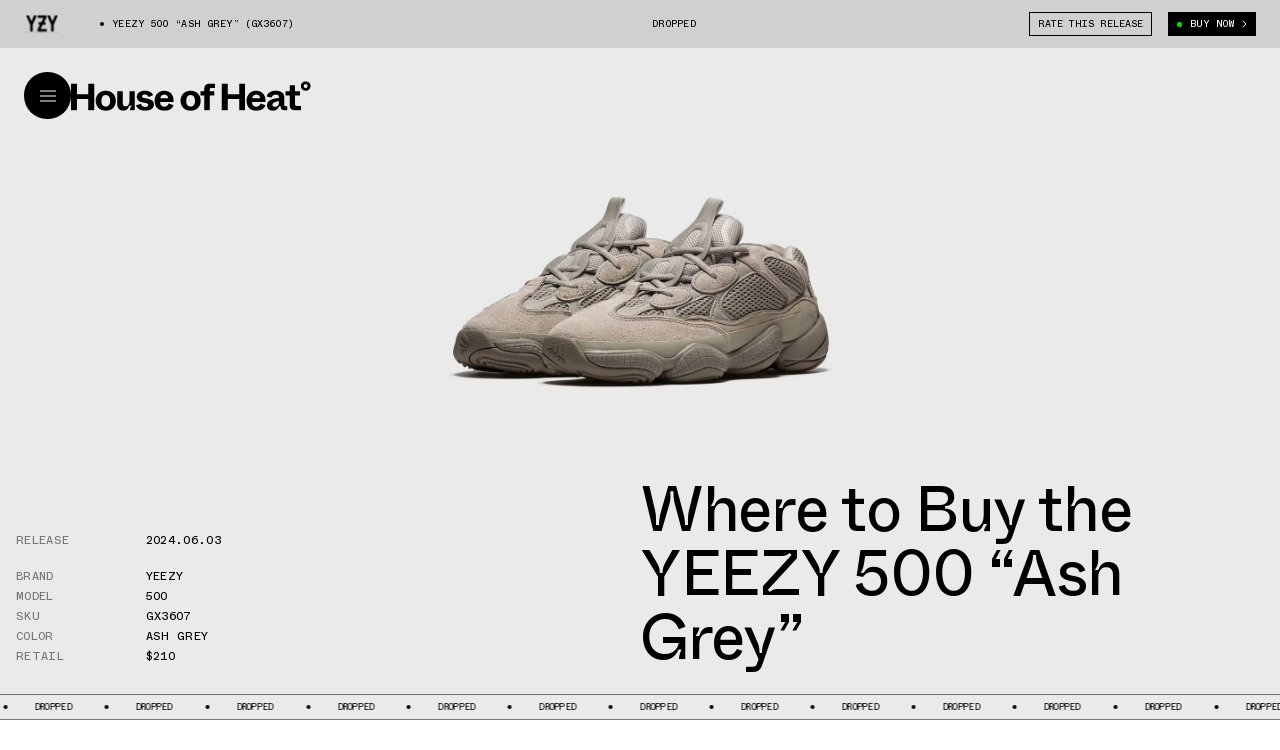

--- FILE ---
content_type: text/html; charset=utf-8
request_url: https://houseofheat.co/yeezy/adidas-yeezy-500-ash-grey-gx3607-release-date
body_size: 35525
content:
<!DOCTYPE html><html lang="en"><head><meta charSet="utf-8"/><meta name="viewport" content="width=device-width, height=device-height, initial-scale=1, minimum-scale=1, maximum-scale=1"/><title>Where to Buy the YEEZY 500 “Ash Grey” | House of Heat°</title><meta name="robots" content="index, follow, max-image-preview:large"/><meta property="og:url" content="https://houseofheat.co/yeezy/adidas-yeezy-500-ash-grey-gx3607-release-date"/><meta property="title" content="Where to Buy the YEEZY 500 “Ash Grey”"/><meta property="og:title" content="Where to Buy the YEEZY 500 “Ash Grey”"/><meta name="twitter:title" content="Where to Buy the YEEZY 500 “Ash Grey”"/><meta name="description" content="On a hot streak of drops, Kanye’s YEEZY 500 returns with a brand new flex — this one in an all-too-familiar earthy arrangement. It’s easy to see why it’s been dubbed the YEEZY 500 “Ash Grey” given its tonal greyscale suede, mesh, and rubber arrangement. Like the majority of the 500 models, this one sticks with […]"/><meta property="og:description" content="On a hot streak of drops, Kanye’s YEEZY 500 returns with a brand new flex — this one in an all-too-familiar earthy arrangement. It’s easy to see why it’s been dubbed the YEEZY 500 “Ash Grey” given its tonal greyscale suede, mesh, and rubber arrangement. Like the majority of the 500 models, this one sticks with […]"/><meta name="twitter:description" content="On a hot streak of drops, Kanye’s YEEZY 500 returns with a brand new flex — this one in an all-too-familiar earthy arrangement. It’s easy to see why it’s been dubbed the YEEZY 500 “Ash Grey” given its tonal greyscale suede, mesh, and rubber arrangement. Like the majority of the 500 models, this one sticks with […]"/><meta property="og:image" content="https://cdn.sanity.io/images/pu5wtzfc/production/a0fb7406a37ece5b03aaccea0840f3e064fd1a10-1200x751.jpg?rect=0,61,1200,630&amp;w=1200&amp;h=630"/><meta property="og:image:width" content="1200"/><meta property="og:image:height" content="630"/><meta name="twitter:image" content="https://cdn.sanity.io/images/pu5wtzfc/production/a0fb7406a37ece5b03aaccea0840f3e064fd1a10-1200x751.jpg?rect=0,61,1200,630&amp;w=1200&amp;h=630"/><meta name="twitter:image:src" content="https://cdn.sanity.io/images/pu5wtzfc/production/a0fb7406a37ece5b03aaccea0840f3e064fd1a10-1200x751.jpg?rect=0,61,1200,630&amp;w=1200&amp;h=630"/><meta name="twitter:image:tile_image:src" content="https://cdn.sanity.io/images/pu5wtzfc/production/a0fb7406a37ece5b03aaccea0840f3e064fd1a10-1200x751.jpg?rect=0,61,1200,630&amp;w=1200&amp;h=630"/><meta property="og:site_name" content="House of Heat°"/><meta name="twitter:site" content="House of Heat°"/><meta name="twitter:card" content="summary_large_image"/><link rel="canonical" href="https://houseofheat.co/yeezy/adidas-yeezy-500-ash-grey-gx3607-release-date"/><link rel="preload" as="image" href="https://cdn.sanity.io/images/pu5wtzfc/production/a0fb7406a37ece5b03aaccea0840f3e064fd1a10-1200x751.jpg/adidas-yeezy-500-ash-grey-gx3607-release-date-2-1.jpg?rect=0,1,1200,750&amp;w=320&amp;h=200&amp;auto=format" imageSrcSet="https://cdn.sanity.io/images/pu5wtzfc/production/a0fb7406a37ece5b03aaccea0840f3e064fd1a10-1200x751.jpg/adidas-yeezy-500-ash-grey-gx3607-release-date-2-1.jpg?rect=0,1,1200,750&amp;w=320&amp;h=200&amp;auto=format 320w,https://cdn.sanity.io/images/pu5wtzfc/production/a0fb7406a37ece5b03aaccea0840f3e064fd1a10-1200x751.jpg/adidas-yeezy-500-ash-grey-gx3607-release-date-2-1.jpg?rect=1,0,1199,751&amp;w=420&amp;h=263&amp;auto=format 420w,https://cdn.sanity.io/images/pu5wtzfc/production/a0fb7406a37ece5b03aaccea0840f3e064fd1a10-1200x751.jpg/adidas-yeezy-500-ash-grey-gx3607-release-date-2-1.jpg?rect=1,0,1199,751&amp;w=640&amp;h=401&amp;auto=format 640w,https://cdn.sanity.io/images/pu5wtzfc/production/a0fb7406a37ece5b03aaccea0840f3e064fd1a10-1200x751.jpg/adidas-yeezy-500-ash-grey-gx3607-release-date-2-1.jpg?w=1024&amp;h=641&amp;auto=format 1024w" imageSizes="(max-width: 1024px) 100vw, 50vw" media="(max-width: 1023px)"/><link rel="preload" as="image" href="https://cdn.sanity.io/images/pu5wtzfc/production/a0fb7406a37ece5b03aaccea0840f3e064fd1a10-1200x751.jpg/adidas-yeezy-500-ash-grey-gx3607-release-date-2-1.jpg?rect=0,1,1200,750&amp;w=320&amp;h=200&amp;auto=format" imageSrcSet="https://cdn.sanity.io/images/pu5wtzfc/production/a0fb7406a37ece5b03aaccea0840f3e064fd1a10-1200x751.jpg/adidas-yeezy-500-ash-grey-gx3607-release-date-2-1.jpg?rect=0,1,1200,750&amp;w=320&amp;h=200&amp;auto=format 320w,https://cdn.sanity.io/images/pu5wtzfc/production/a0fb7406a37ece5b03aaccea0840f3e064fd1a10-1200x751.jpg/adidas-yeezy-500-ash-grey-gx3607-release-date-2-1.jpg?rect=1,0,1199,751&amp;w=420&amp;h=263&amp;auto=format 420w,https://cdn.sanity.io/images/pu5wtzfc/production/a0fb7406a37ece5b03aaccea0840f3e064fd1a10-1200x751.jpg/adidas-yeezy-500-ash-grey-gx3607-release-date-2-1.jpg?rect=1,0,1199,751&amp;w=640&amp;h=401&amp;auto=format 640w,https://cdn.sanity.io/images/pu5wtzfc/production/a0fb7406a37ece5b03aaccea0840f3e064fd1a10-1200x751.jpg/adidas-yeezy-500-ash-grey-gx3607-release-date-2-1.jpg?w=1024&amp;h=641&amp;auto=format 1024w,https://cdn.sanity.io/images/pu5wtzfc/production/a0fb7406a37ece5b03aaccea0840f3e064fd1a10-1200x751.jpg/adidas-yeezy-500-ash-grey-gx3607-release-date-2-1.jpg?w=1200&amp;h=751&amp;auto=format 1200w" imageSizes="(max-width: 1024px) 100vw, 50vw" media="(min-width: 1024px)"/><meta name="next-head-count" content="23"/><script>
            /**
            * ░██░    ▓█░  █▓    ░▓███▓░   ▒█▒    ▓█▒ ████████░   ▓█▒   ░▓█▒    ░████▓░░
            * ░███░   ██░  ██  ░▓█▓░░░██▓░ ▓█▓    ▓█▒ ░░░██░░░░   ▓█▒   ▓███░   ▒█▒░░▒██░
            * ░██▓█▓░ ██░  ██  ▓█░         ▓█▓▒▒▒▒▓█▒    ██       ▓█▒  ▒█▓░██░  ▒█░ ░░██░
            * ░██ ▒██░██░  ██  ▓█░ ░▓████░ ▓██▓▓▓▓██▒    ██       ▓█▒ ░██░ ▒█▓░ ▒█████▒░
            * ░▒▒  ░▒▓▒▒░  ▓▒  ░▒▒    ░▒▒░ ▒▓▒    ▒▓░    ▒▓  ▒▓▒░░▒▒░ ▒▓▓▓▓▓▓▓░ ░▒░ ░▒▒░
            * Site by https://nightjar.co 🥰
            * Get in touch: hello@nightjar.co
            **/
          </script><script>history.scrollRestoration = "manual"</script><script>
          (function(w,d,s,l,i){w[l]=w[l]||[];w[l].push({'gtm.start':
          new Date().getTime(),event:'gtm.js'});var f=d.getElementsByTagName(s)[0],
          j=d.createElement(s),dl=l!='dataLayer'?'&l='+l:'';j.async=true;j.src=
          'https://www.googletagmanager.com/gtm.js?id='+i+dl;f.parentNode.insertBefore(j,f);
          })(window,document,'script','dataLayer','GTM-MWLSGJR');</script><link rel="preconnect" href="https://powerad.ai/" crossorigin=""/><link rel="preconnect" href="https://nextmillennium.io/" crossorigin=""/><link rel="preload" href="/fonts/ABCWhyte-Regular.woff2" type="font/woff2" as="font" crossorigin=""/><link rel="preload" href="/fonts/ABCWhyte-Bold.woff2" type="font/woff2" as="font" crossorigin=""/><link rel="preload" href="/fonts/ABCWhyteInktrap-Bold.woff2" type="font/woff2" as="font" crossorigin=""/><link rel="preload" href="/fonts/ABCWhyteInktrap-Regular.woff2" type="font/woff2" as="font" crossorigin=""/><link rel="preload" href="/fonts/ABCWhyteMono-Regular.woff2" type="font/woff2" as="font" crossorigin=""/><link rel="icon" type="image/png" sizes="32x32" href="/favicon-32x32.png"/><link rel="icon" type="image/png" sizes="16x16" href="/favicon-16x16.png"/><link rel="apple-touch-icon" sizes="120x120" href="/favicon/apple-touch-icon.png"/><link rel="manifest" href="/favicon/site.webmanifest"/><link rel="mask-icon" href="/favicon/safari-pinned-tab.svg" color="#5bbad5"/><meta name="msapplication-TileColor" content="#ffc40d"/><meta name="theme-color" content="#ffffff"/><link rel="preload" href="/_next/static/css/a04cdc3a54fb2e69.css" as="style"/><link rel="stylesheet" href="/_next/static/css/a04cdc3a54fb2e69.css" data-n-g=""/><link rel="preload" href="/_next/static/css/e3485df72325fda6.css" as="style"/><link rel="stylesheet" href="/_next/static/css/e3485df72325fda6.css" data-n-p=""/><noscript data-n-css=""></noscript><script defer="" nomodule="" src="/_next/static/chunks/polyfills-c67a75d1b6f99dc8.js"></script><script src="/_next/static/chunks/webpack-cbb6338407db42da.js" defer=""></script><script src="/_next/static/chunks/framework-0ba0ddd33199226d.js" defer=""></script><script src="/_next/static/chunks/main-91c7eefc8c375784.js" defer=""></script><script src="/_next/static/chunks/pages/_app-5ba7d7ebe0e9fe22.js" defer=""></script><script src="/_next/static/chunks/29107295-1494f237b9e407ad.js" defer=""></script><script src="/_next/static/chunks/690-5ea3c3f398750c72.js" defer=""></script><script src="/_next/static/chunks/273-2a76c09d2211e3ef.js" defer=""></script><script src="/_next/static/chunks/pages/%5B...slug%5D-f82a7dd03874a1e0.js" defer=""></script><script src="/_next/static/UEW26A3CHcdU0nymcDoxW/_buildManifest.js" defer=""></script><script src="/_next/static/UEW26A3CHcdU0nymcDoxW/_ssgManifest.js" defer=""></script></head><body><noscript><iframe src="https://www.googletagmanager.com/ns.html?id=GTM-MWLSGJR" height="0" width="0" style="display:none;visibility:hidden"></iframe></noscript><div id="__next"><svg viewBox="0 0 100 100" class="invisible fixed pointer-events-none"><filter id="colorMeLTA"><feColorMatrix in="SourceGraphic" values="1 1 1 1 0 1 1 1 1 0 1 1 1 1 0 0 0 0 1 0"></feColorMatrix></filter></svg><header class="fixed top-0 left-0 w-full z-header" style="color:#000;transform:translateY(calc(-100% + 3rem))"><div class="h-[70vh] text-current relative flex flex-col md:flex-row bottom-line"><div class="md:w-1/2 flex-shrink-0 h-full relative bottom-line after:md:hidden flex flex-col"><div class="m-4 md:m-6 relative h-6 flex-grow-0 flex-shrink-0"><button class="absolute top-0 h-6 transition-opacity duration-150 ease-in-out p-0 m-0 border-none opacity-0 pointer-events-none"><span class="font-mono uppercase leading-[1.2] text-xs">&lt; Choose A  Different Model</span></button><span class="ml-4 my-2 relative after:absolute after:rounded after:w-2 after:h-2 after:-left-4 after:top-1/2 after:-translate-y-1/2 after:bg-current flex items-center absolute top-0 h-6 transition-opacity duration-150 ease-in-out opacity-100 pointer-events-auto font-mono uppercase leading-[1.2] text-xs">Select Model</span></div><div class="hidden md:flex mx-4 md:mx-6 mb-4 md:mb-6 flex-grow flex-shrink justify-center items-center relative"></div></div><div class="md:w-1/2 flex-shrink-0 absolute md:static left-0 right-0 top-toolbar bottom-0"><div class="w-full h-full relative overflow-hidden"><div class="absolute top-0 bottom-0 w-full overflow-auto overscroll-contain" style="left:0%"><ul class="m-4 md:m-6 overflow-hidden p-0"></ul></div><div class="absolute top-0 bottom-0 w-full overflow-auto overscroll-contain" style="left:100%"><div class="m-4 md:m-6"><div class="!mb-[2rem]"><div class="font-mono uppercase text-[9px] text-center m-auto max-w-[70em] text-current prose"><div><span class="not-prose  font-mono uppercase leading-[1.2] text-xxs"><p>WE INDEPENDENTLY CHOOSE ALL PRODUCTS FEATURED ON OUR SITE. WE MAY RECEIVE A COMMISSION WHEN YOU CLICK ON LINKS TO THOSE PRODUCTS. YOU CAN LEARN MORE ABOUT OUR AFFILIATE POLICY IN OUR <a href="/terms-of-use">TERMS OF USE</a>.</p></span></div></div></div></div></div></div></div></div><div class="w-auto px-4 md:px-6 mx-auto font-mono uppercase leading-[1.2] text-xs flex w-full h-toolbar items-center justify-between md:grid grid-cols-12 gap-4 md:gap-6 opacity-0"><div class="col-span-6 h-full flex grow shrink items-center col overflow-hidden"><svg viewBox="0 0 100 100" class="hidden md:block w-auto h-9 mr-10 shrink-0"><image x="0" y="0" width="100" height="100" href="https://cdn.sanity.io/images/pu5wtzfc/production/6f37bc33ba0bd0a43d5bcc4e28fc2766df388a24-37x37.svg"></image></svg><div class="overflow-hidden w-full"><span class="whitespace-nowrap text-ellipsis block grow shrink"><span class="mr-8 ml-3 relative before:block before:absolute before:-left-3 before:top-1/2 before:-translate-y-1/2 before:w-1 before:h-1 before:bg-current before:rounded-full">Yeezy 500 “Ash Grey” (GX3607)</span></span></div></div><span class="block whitespace-nowrap md:col-start-7 md:col-span-2 mx-4 md:mx-0"><span>Dropped</span></span><div class="flex justify-between col-start-9 col-span-4 xl:col-start-10 xl:col-span-3"><span class="hidden grow md:flex items-center whitespace-nowrap shrink-0"></span><div class="flex md:space-x-4 whitespace-nowrap shrink-0 relative"><button class="flex items-center bg-transparent uppercase px-2 py-2 hover:text-white hover:bg-black border border-current hover:border-black border-solid disabled:opacity-30 disabled:hover:!bg-white disabled:hover:!text-black h-6 !py-0 hidden md:block">Rate This Release</button><button class="flex items-center bg-transparent uppercase px-2 py-2 hover:text-white hover:bg-black border border-current hover:border-black border-solid disabled:opacity-30 disabled:hover:!bg-white disabled:hover:!text-black group h-6 !py-0 bg-black border-black text-white"><span class="rounded-full w-[0.3125rem] h-[0.3125rem] mr-2 block bg-green"></span><span class="whitespace-nowrap group-hover:animate-flash font-mono uppercase leading-[1.2] text-xs">Buy Now</span><svg width="5" height="8" fill="none" class="ml-2 block"><path d="M.867.674L3.997 4 .868 7.326" stroke="currentColor"></path></svg></button></div></div></div><div class="absolute inset-0 flex w-[400%] -z-1 pointer-events-none" style="background:linear-gradient(90deg, #eaeaea 0%, #eaeaea 25%, #eaeaea 50%, #eaeaea 75%, #eaeaea 100%)"></div></header><div class="bg-black fixed top-0 left-0 w-screen h-screen z-menu opacity-0 pointer-events-none"></div><section class="fixed top-toolbar left-0 w-full pointer-events-none z-menu" style="--foreground:#000;--background:#ffffff"><div class="relative flex items-center gap-4 px-4 md:px-6 py-6"><div class="flex-grow-0 flex-shrink-0 relative"><button id="menu-btn" class="flex items-center justify-center pointer-events-auto z-header rounded-full w-[38px] h-[38px] md:w-[47px] md:h-[47px] focus:opacity-100 relative mt-[4px] md:mt-0" style="background-color:var(--foreground);color:var(--background)" title="Open Menu"><svg viewBox="0 0 16 12" width="16" height="12" fill="none" style="stroke:var(--background)" xmlns="http://www.w3.org/2000/svg"><line x2="16" y1="1" y2="1"></line><line x2="16" y1="6" y2="6"></line><line x2="16" y1="11" y2="11"></line></svg></button></div><div class="flex-1 relative text-current z-menuContent"><div class="max-w-md md:max-w-none"><div class="w-60"></div><svg xmlns="http://www.w3.org/2000/svg" viewBox="0 0 1322.1 166.8" id="logo" class="absolute w-full max-w-md md:max-w-none cursor-pointer pointer-events-none origin-left -translate-y-1/2 pointer-events-auto md:w-60" style="fill:var(--foreground)"><g class="relative"><rect fill="transparent" class="pointer-events-auto absolute inset-0" width="127.5" height="147.2" y="16"></rect><path d="M32.1,163.1v-62.4h63.3v62.4h32.1V16H95.4v58.2H32.1V16H0v147.2H32.1z"></path></g><g><g><path d="M191.3,166.5c32.3,0,55.5-21.7,55.5-55.9c0-33.6-23.2-55.7-55.5-55.7c-32.3,0-55.5,22.1-55.5,55.7 C135.8,142.9,159,166.5,191.3,166.5z M191.3,142.7c-14.4,0-24.3-10.1-24.3-31.7c0-21.7,9.9-32.6,24.3-32.6 c14.4,0,24.3,10.9,24.3,32.6C215.6,132.6,205.7,142.7,191.3,142.7z"></path></g><g><path d="M287.7,166.5c17.5,0,28.3-12.6,33.3-27.5h12.9c-5.7,8.2-9.9,17-10.1,24.2h27.9V58h-30v51.9c0,17.4-5.7,31.7-21.1,31.7 c-9.8,0-15.8-5.7-15.8-19.8V58h-30v70.8C254.8,151.8,267.7,166.5,287.7,166.5z"></path></g><path d="M407.8,166.1c30.8,0,49-13.7,49-34.7c0-20-16.5-29-36.3-32.8l-14.6-2.7c-11.4-2.1-14.6-4.8-14.6-10.3 c0-5.7,4.9-10.1,15-10.1c10.6,0,18.1,6.1,21.3,14.7L452.3,79c-4.6-10.5-18.2-24.2-44.5-24.2c-28.3,0-45.4,13.2-45.4,33.2 c0,20.6,12.9,28,35,32.4l15,2.9c10.8,2.1,13.1,6.3,13.1,11.1c0,5.9-5.5,10.5-16,10.5c-20.5,0-23.6-15.3-24.1-17.7l-27.2,8.6 C362.6,154.5,382.9,166.1,407.8,166.1z"></path><path d="M514,166.5c32.1,0,45.4-17.2,51.3-30.7l-26.8-10.3c-4.4,9.9-11,18.3-24.5,18.3c-12.9,0-22.8-7.6-23.6-26.1h74.5 c3-35.1-15.6-62.9-51.1-62.9c-30.6,0-53.4,22.5-53.4,55.5C460.4,144.8,481.5,166.5,514,166.5z M491.4,96.7 c2.1-13.2,10.3-20.4,22.4-20.4c12.7,0,20.3,7.4,21.5,20.4H491.4z"></path><path d="M658.8,166.5c32.3,0,55.5-21.7,55.5-55.9c0-33.6-23.2-55.7-55.5-55.7c-32.3,0-55.5,22.1-55.5,55.7 C603.3,142.9,626.5,166.5,658.8,166.5z M658.8,142.7c-14.4,0-24.3-10.1-24.3-31.7c0-21.7,9.9-32.6,24.3-32.6 c14.4,0,24.3,10.9,24.3,32.6C683.1,132.6,673.2,142.7,658.8,142.7z"></path><path d="M764.1,80.7h24.5V58h-24.5v-9c0-6.3,2.7-9.2,9.3-9.2H793V16h-32.5c-17.1,0-26.4,11.1-26.4,27.5V58h-20.5v22.7h20.5v82.4h30 V80.7z"></path><path d="M863,163.1v-62.4h63.3v62.4h32.1V16h-32.1v58.2H863V16h-32.1v147.2H863z"></path><path d="M1020.6,166.5c32.1,0,45.4-17.2,51.3-30.7l-26.8-10.3c-4.4,9.9-11,18.3-24.5,18.3c-12.9,0-22.8-7.6-23.6-26.1h74.5 c3-35.1-15.6-62.9-51.1-62.9c-30.6,0-53.4,22.5-53.4,55.5C967,144.8,988.1,166.5,1020.6,166.5z M998,96.7 c2.1-13.2,10.3-20.4,22.4-20.4c12.7,0,20.3,7.4,21.5,20.4H998z"></path><path d="M1113.5,166.5c18.2,0,28.1-11.6,32.3-25.2h9.9c0.4,15.6,4.4,21.9,23,21.9h12.5v-22.7h-9.3c-5.7,0-6.3-1.1-6.3-6.3V95.7 c0-27.7-17.5-40.8-47.1-40.8c-30.8,0-48.3,15.8-50,32.2l27,5.9c2.5-9.9,9.5-16.6,23.2-16.6c12,0,17.3,5.5,17.3,14.5v4 c-35,3.4-66.3,12-66.3,41.4C1079.8,154.7,1094.1,166.5,1113.5,166.5z M1123.9,144.6c-9.1,0-13.7-4.4-13.7-11.4 c0-13.9,16.5-17.7,35.9-20v6.7C1146,137.1,1135.5,144.6,1123.9,144.6z"></path><path d="M1266.7,163.1v-23.8h-22.8c-6.5,0-9.3-2.9-9.3-9.2V80.7h27.4V58h-27.4V25h-30v33h-22.2v22.7h22.2v54.9 c0,16.4,9.7,27.5,26.8,27.5H1266.7z"></path></g><path class="pointer-events-auto absolute inset-0" d="M1293,54.9c15.8,0,26.6-11,26.6-25.8c0-14.6-11-26-26.5-26c-15.5,0-26.5,11.4-26.5,26C1266.7,43.5,1277.3,54.9,1293,54.9z M1293.2,40.3c-6,0-10.6-4.4-10.6-11.4c0-6.5,4.6-11,10.6-11c6.1,0,10.5,4.4,10.5,11C1303.6,35.7,1299.3,40.3,1293.2,40.3z"></path></svg></div></div></div><div class="opacity-0"><button class="absolute right-6 top-1/2 w-[38px] h-[38px] md:w-[47px] md:h-[47px] cursor-pointer -translate-y-1/2 rounded-full flex justify-center items-center" style="background-color:var(--foreground);color:var(--background)" title="Close Dialog"><svg width="37" height="37" viewBox="0 0 37 37" fill="none" xmlns="http://www.w3.org/2000/svg"><path d="M18.5 0.5C20.8638 0.5 23.2044 0.965584 25.3883 1.87017C27.5722 2.77475 29.5565 4.10062 31.2279 5.77208C32.8994 7.44353 34.2252 9.42784 35.1298 11.6117C36.0344 13.7956 36.5 16.1362 36.5 18.5C36.5 20.8638 36.0344 23.2044 35.1298 25.3883C34.2252 27.5722 32.8994 29.5565 31.2279 31.2279C29.5565 32.8994 27.5722 34.2252 25.3883 35.1298C23.2044 36.0344 20.8638 36.5 18.5 36.5C16.1362 36.5 13.7956 36.0344 11.6117 35.1298C9.42783 34.2252 7.44353 32.8994 5.77207 31.2279C4.10062 29.5565 2.77475 27.5722 1.87017 25.3883C0.965581 23.2044 0.499999 20.8638 0.5 18.5C0.500001 16.1362 0.965586 13.7955 1.87017 11.6117C2.77476 9.42783 4.10063 7.44352 5.77209 5.77207C7.44354 4.10062 9.42785 2.77475 11.6117 1.87016C13.7956 0.965581 16.1362 0.499998 18.5 0.5L18.5 0.5Z" stroke="#00DC09" stroke-dasharray="113" stroke-dashoffset="113"></path><line y1="-0.5" x2="15" y2="-0.5" transform="matrix(0.707107 -0.707107 -0.707107 -0.707107 12 24)" stroke="currentColor"></line><line y1="-0.5" x2="15" y2="-0.5" transform="matrix(0.707107 0.707107 0.707107 -0.707107 13 13)" stroke="currentColor"></line></svg></button></div></section><main><section class="w-auto mb-8 md:mb-20 md:min-h-[100vh] flex flex-col pt-[48px]" style="background-color:#eaeaea;color:#000"><div class="flex-grow flex-shrink md:flex md:flex-col"><div class="w-full relative col-span-full row-start-1 mb-12 flex md:mt-24 md:flex-grow md:min-h-[20vw] mt-24 md:mt-0 items-center"><div class="md:!absolute md:inset-0 md:mx-auto relative w-full block overflow-hidden"><div class="hidden md:block" style="padding-top:62.583333333333336%"></div><div class="block md:hidden" style="padding-top:66.66666666666667%"></div><picture><source media="(max-width: 1023px)" srcSet="https://cdn.sanity.io/images/pu5wtzfc/production/a0fb7406a37ece5b03aaccea0840f3e064fd1a10-1200x751.jpg/adidas-yeezy-500-ash-grey-gx3607-release-date-2-1.jpg?rect=0,1,1200,750&amp;w=320&amp;h=200&amp;auto=format 320w,https://cdn.sanity.io/images/pu5wtzfc/production/a0fb7406a37ece5b03aaccea0840f3e064fd1a10-1200x751.jpg/adidas-yeezy-500-ash-grey-gx3607-release-date-2-1.jpg?rect=1,0,1199,751&amp;w=420&amp;h=263&amp;auto=format 420w,https://cdn.sanity.io/images/pu5wtzfc/production/a0fb7406a37ece5b03aaccea0840f3e064fd1a10-1200x751.jpg/adidas-yeezy-500-ash-grey-gx3607-release-date-2-1.jpg?rect=1,0,1199,751&amp;w=640&amp;h=401&amp;auto=format 640w,https://cdn.sanity.io/images/pu5wtzfc/production/a0fb7406a37ece5b03aaccea0840f3e064fd1a10-1200x751.jpg/adidas-yeezy-500-ash-grey-gx3607-release-date-2-1.jpg?w=1024&amp;h=641&amp;auto=format 1024w" sizes="(max-width: 1024px) 100vw, 50vw"/><source media="(min-width: 1024px)" srcSet="https://cdn.sanity.io/images/pu5wtzfc/production/a0fb7406a37ece5b03aaccea0840f3e064fd1a10-1200x751.jpg/adidas-yeezy-500-ash-grey-gx3607-release-date-2-1.jpg?rect=0,1,1200,750&amp;w=320&amp;h=200&amp;auto=format 320w,https://cdn.sanity.io/images/pu5wtzfc/production/a0fb7406a37ece5b03aaccea0840f3e064fd1a10-1200x751.jpg/adidas-yeezy-500-ash-grey-gx3607-release-date-2-1.jpg?rect=1,0,1199,751&amp;w=420&amp;h=263&amp;auto=format 420w,https://cdn.sanity.io/images/pu5wtzfc/production/a0fb7406a37ece5b03aaccea0840f3e064fd1a10-1200x751.jpg/adidas-yeezy-500-ash-grey-gx3607-release-date-2-1.jpg?rect=1,0,1199,751&amp;w=640&amp;h=401&amp;auto=format 640w,https://cdn.sanity.io/images/pu5wtzfc/production/a0fb7406a37ece5b03aaccea0840f3e064fd1a10-1200x751.jpg/adidas-yeezy-500-ash-grey-gx3607-release-date-2-1.jpg?w=1024&amp;h=641&amp;auto=format 1024w,https://cdn.sanity.io/images/pu5wtzfc/production/a0fb7406a37ece5b03aaccea0840f3e064fd1a10-1200x751.jpg/adidas-yeezy-500-ash-grey-gx3607-release-date-2-1.jpg?w=1200&amp;h=751&amp;auto=format 1200w" sizes="(max-width: 1024px) 100vw, 50vw"/><img data-sizes="auto" sizes="(max-width: 1024px) 100vw, 50vw" src="https://cdn.sanity.io/images/pu5wtzfc/production/a0fb7406a37ece5b03aaccea0840f3e064fd1a10-1200x751.jpg/adidas-yeezy-500-ash-grey-gx3607-release-date-2-1.jpg?rect=0,1,1200,750&amp;w=320&amp;h=200&amp;auto=format" loading="eager" class="absolute w-full h-full inset-0 object-contain" style="object-position:50% 50%"/></picture></div></div><div class="flex px-4 col-span-full pb-6 flex-col justify-end md:flex-row-reverse md:justify-between md:items-end"><h1 class="z-1 text-[3rem] md:text-[4rem] font-normal tracking-[-0.02em] leading-[1] font-serif mb-12 max-w-2xl max-w-none md:w-1/2 md:mb-0 lg:pr-28 text-[3rem] md:text-[4rem]">Where to Buy the YEEZY 500 “Ash Grey”</h1><div class="font-mono text-sm uppercase md:w-1/2"><div class="mb-4 md:mb-4"><div class="grid grid-cols-5 gap-6 flex"><p class="opacity-50 w-1/2 max-w-[10rem] flex-shrink-0 flex-grow-0">Release</p><p class="mb-2 w-40"><span>2024.06.03</span></p></div></div><div class="grid grid-cols-5 gap-6 flex"><p class="opacity-50 w-1/2 max-w-[10rem] flex-shrink-0 flex-grow-0">Brand</p><p class="mb-2 w-40"><a class="hover:underline" href="/yeezy">Yeezy</a></p></div><div class="grid grid-cols-5 gap-6 flex"><p class="opacity-50 w-1/2 max-w-[10rem] flex-shrink-0 flex-grow-0">Model</p><p class="mb-2 w-40"><a class="hover:underline" href="/yeezy-500">500</a></p></div><div class="grid grid-cols-5 gap-6 flex"><p class="opacity-50 w-1/2 max-w-[10rem] flex-shrink-0 flex-grow-0">SKU</p><p class="mb-2 w-40"><span>GX3607</span></p></div><div class="grid grid-cols-5 gap-6 flex"><p class="opacity-50 w-1/2 max-w-[10rem] flex-shrink-0 flex-grow-0">Color</p><p class="mb-2 w-40"><span>Ash Grey</span></p></div><div class="grid grid-cols-5 gap-6 flex"><p class="opacity-50 w-1/2 max-w-[10rem] flex-shrink-0 flex-grow-0">Retail</p><p class="mb-2 w-40"><span>$210</span></p></div></div></div></div><div class="overflow-hidden uppercase flex-grow-0 flex-shrink-0 relative"><div class="absolute h-[1px] top-0 left-0 right-0 bg-current opacity-50"></div><div class="absolute h-[1px] bottom-0 left-0 right-0 bg-current opacity-50"></div><div class="select-none flex flex-nowrap"><div class="flex justify-center items-center relative shrink-0" aria-hidden="false"><span class="mr-8 md:mr-16 my-2 before:absolute before:block before:bg-current before:top-1/2 before:-translate-y-1/2 before:w-1 before:h-1 before:-left-4 md:before:-left-8 before:rounded font-mono uppercase leading-[1.2] text-xxs"><span>Dropped</span></span></div></div></div></section><section class="w-auto mb-16 md:mb-20 grid grid-cols-12 gap-4 md:gap-6 px-4 md:px-6 mx-auto gap-y-8"><div class="col-span-full flex h-[65px] md:col-span-6 md:col-start-7 md:row-start-1 lg:col-span-5 lg:col-start-7"><button class="flex items-center bg-transparent uppercase px-2 py-2 hover:text-white hover:bg-black border border-current hover:border-black border-solid transition-colors ease-in-out disabled:opacity-30 disabled:hover:!bg-white disabled:hover:!text-black flex-1 justify-center text-sm font-mono uppercase leading-[1.2]">Rate release</button><button class="flex items-center bg-transparent uppercase px-2 py-2 hover:text-white hover:bg-black transition-colors ease-in-out disabled:opacity-30 disabled:hover:!bg-white disabled:hover:!text-black flex-1 justify-center bg-black text-white group"><span class="rounded-full w-[0.3125rem] h-[0.3125rem] mr-2 block bg-green"></span><span class="whitespace-nowrap group-hover:animate-flash font-mono uppercase leading-[1.2] text-sm">Buy Now</span><svg width="5" height="8" fill="none" class="ml-2 block"><path d="M.867.674L3.997 4 .868 7.326" stroke="currentColor"></path></svg></button></div><div class="col-span-full md:col-span-5 grid grid-cols-12 md:flex md:gap-x-6 md:row-start-1"><div class="flex flex-col justify-between col-span-5"><p class="opacity-0 md:opacity-100 text-xs mb-2 font-mono uppercase leading-[1.2] text-sm">Follow</p><div class="relative"><button class="flex items-center bg-transparent uppercase px-2 py-2 hover:text-white hover:bg-black border border-current hover:border-black border-solid transition-colors ease-in-out disabled:opacity-30 disabled:hover:!bg-white disabled:hover:!text-black h-8 px-3 gap-2 flex justify-between items-center z-10 w-full relative overflow-hidden hover:!bg-black md:hidden"><span class="font-mono uppercase text-sm text-xs">Follow</span><svg viewBox="0 0 12 7" fill="none" width="10" class="transition-transform duration-150 flex-shrink-0" style="transform:rotateX(0deg)"><path d="M11 .647L6 5.353 1 .647" stroke="currentColor" stroke-width="1.176"></path></svg></button><div class="gap-2 w-full h-0 absolute overflow-hidden bg-white z-1 after:absolute before:h-[1px] before:left-0 before:right-0 before:top-0 before:bg-black after:h-[1px] after:left-0 after:right-0 after:bottom-0 after:bg-black md:w-auto md:h-auto md:static md:mt-0 md:before:hidden md:after:hidden"><div class="w-full border-[1px] border-black border-solid border-b-0 border-t-0 flex flex-wrap gap-2 pt-[1px] md:flex md:border-none"><button class="flex items-center bg-transparent uppercase px-2 py-2 hover:text-white hover:bg-black border border-current hover:border-black border-solid transition-colors ease-in-out disabled:opacity-30 disabled:hover:!bg-white disabled:hover:!text-black h-8 px-3 gap-2 flex justify-between border-none md:border-solid flex justify-between w-full md:w-auto"><span class="font-mono uppercase text-xs">Yeezy</span><svg class="w-[10px]" width="12px" height="12px" viewBox="0 0 12 12" fill="none" xmlns="http://www.w3.org/2000/svg"><path d="M5.402 10.203V.797h1.176v9.406H5.402Z" fill="currentColor"></path><path d="M1.17 4.912h9.406v1.176H1.171V4.912Z" fill="currentColor"></path></svg></button><button class="flex items-center bg-transparent uppercase px-2 py-2 hover:text-white hover:bg-black border border-current hover:border-black border-solid transition-colors ease-in-out disabled:opacity-30 disabled:hover:!bg-white disabled:hover:!text-black h-8 px-3 gap-2 flex justify-between border-none md:border-solid flex justify-between w-full md:w-auto"><span class="font-mono uppercase text-xs">500</span><svg class="w-[10px]" width="12px" height="12px" viewBox="0 0 12 12" fill="none" xmlns="http://www.w3.org/2000/svg"><path d="M5.402 10.203V.797h1.176v9.406H5.402Z" fill="currentColor"></path><path d="M1.17 4.912h9.406v1.176H1.171V4.912Z" fill="currentColor"></path></svg></button></div></div></div></div><div class="flex flex-col justify-between col-span-3 -ml-[1px] md:ml-0"><p class="opacity-0 font-mono uppercase leading-[1.2] text-sm">Share</p><div class="relative"><button class="flex items-center bg-transparent uppercase px-2 py-2 hover:text-white hover:bg-black border border-current hover:border-black border-solid transition-colors ease-in-out disabled:opacity-30 disabled:hover:!bg-white disabled:hover:!text-black h-8 px-3 gap-2 flex justify-between items-center z-10 w-full relative overflow-hidden hover:!bg-black"><span class="font-mono uppercase text-sm text-xs">Share</span><svg viewBox="0 0 12 7" fill="none" width="10" class="transition-transform duration-150 flex-shrink-0" style="transform:rotateX(0deg)"><path d="M11 .647L6 5.353 1 .647" stroke="currentColor" stroke-width="1.176"></path></svg></button><div class="gap-2 w-full h-0 absolute overflow-hidden bg-white z-1 after:absolute before:h-[1px] before:left-0 before:right-0 before:top-0 before:bg-black after:h-[1px] after:left-0 after:right-0 after:bottom-0 after:bg-black opacity-100"><div class="w-full border-[1px] border-black border-solid border-b-0 border-t-0 pt-[1px]"><a href="https://www.facebook.com/sharer/sharer.php?u=undefined" class="block bg-white hover:bg-black text-black hover:text-white px-3 py-2 text-xs font-mono uppercase" target="_blank" rel="noreferrer noopener">Facebook</a><a href="https://www.twitter.com/share?url=undefined" class="block bg-white hover:bg-black text-black hover:text-white px-3 py-2 text-xs font-mono uppercase" target="_blank" rel="noreferrer noopener">Twitter</a><a href="whatsapp://send?text=undefined" class="block bg-white hover:bg-black text-black hover:text-white px-3 py-2 text-xs font-mono uppercase" target="_blank" rel="noreferrer noopener">Whatsapp</a><a href="mailto:?body=undefined" class="block bg-white hover:bg-black text-black hover:text-white px-3 py-2 text-xs font-mono uppercase" target="_blank" rel="noreferrer noopener">Email</a></div></div></div></div></div></section><section class="w-auto grid grid-cols-12 gap-4 md:gap-6 px-4 md:px-6 mx-auto mb-8 md:-mt-12 -mt-8"><div class="col-span-full md:col-span-5 md:col-start-7"><div class="relative w-full overflow-hidden bg-neutral-50 px-2 py-[16px]"><div id="ad-:R50lb6:" class="min-h-[250px] md:min-h-[250px] flex justify-center items-center" data-ad-size="tile" data-provider="nextmillennium" style="width:100%;min-height:inherit;display:block;position:relative"><script async="" src="https://powerad.ai/235424027055350/script.js"></script></div></div></div></section><section class="w-auto grid grid-cols-12 gap-4 md:gap-6 px-4 md:px-6 mx-auto mb-16 md:mb-20"><div class="col-span-full md:col-start-7 md:col-end-12 prose"><div><p>On a hot streak of drops, Kanye’s YEEZY 500 returns with a brand new flex — this one in an all-too-familiar earthy arrangement. It’s easy to see why it’s been dubbed the <strong>YEEZY 500 “Ash Grey” </strong>given its tonal greyscale suede, mesh, and rubber arrangement.</p><p>Like the majority of the 500 models, this one sticks with the monochromatic theme, though significant contrast is found between materials. Here, the darkest shade sits underfoot, with liners, mesh uppers, and leather overlays also leaning more towards the darker side. The suede overlays and mudguards sit somewhere in the middle, with 3M reflective paneling peering through at the tongue to complete the design.</p></div></div></section><div class="relative w-full overflow-hidden mb-16 md:mb-20 bg-neutral-50 px-2 py-[16px]"><div id="ad-:R1lb6:" class="min-h-[250px] md:min-h-[250px] flex justify-center items-center" data-ad-size="banner" data-provider="nextmillennium" style="width:100%;min-height:inherit;display:block;position:relative"><script async="" src="https://powerad.ai/235424027055350/script.js"></script></div></div><section class="w-auto grid grid-cols-12 gap-4 md:gap-6 px-4 md:px-6 mx-auto mb-16 md:mb-20"><div class="col-span-full md:col-start-7 md:col-end-12 prose"><div><p>Grab a first look at the <strong>YEEZY 500 “Ash Grey” </strong>here below, and look for pairs to land at select YEEZY stockists this December 4th (originally listed for November 20) for the standard $200 price point.</p><p><div class="absolute left-4 right-4 md:left-6 md:right-6 h-[1px] bg-black opacity-20 -mt-4 md:mt-0"></div><span class="flex items-center font-mono uppercase tracking-wide text-sm md:absolute md:left-6 mt-12 mb-6 md:mt-6 not-prose section-title-update"><span class="rounded-full bg-current w-2 h-2 mr-2 text-update"></span><strong>Update 11.23.21</strong></span><div class="h-[1.3rem] md:mt-20 hidden md:block"></div> Official images of the <strong>YEEZY 500 “Ash Grey” </strong>have arrived ahead of their expected release on December 4.</p><p>If you’re chasing down more info on <a href="/yeezy/adidas-yeezy-release-dates-2021"><strong>2021 YEEZY Release Dates</strong></a>, we’ve got a full rundown of every upcoming drop <a href="/yeezy/adidas-yeezy-release-dates-2021"><strong>right here.</strong></a></p><h2>adidas YEEZY 500 “Ash Grey”</h2><p><strong>Release Date: December 4, 2021</strong></p><p>Style Code: GX3607<br/>Retail: $200</p></div></div></section><section class="w-auto grid grid-cols-12 gap-4 md:gap-6 px-4 md:px-6 mx-auto mb-16 md:mb-20"><div class="col-start-1 md:col-start-5 col-end-13"><div class="relative w-full block overflow-hidden" style="background-color:#c4b3a3"><div style="padding-top:62.583333333333336%"></div><picture><source srcSet="https://cdn.sanity.io/images/pu5wtzfc/production/a9b3edf416e2901462f52f55230b9967568d9eee-1200x751.jpg/adidas-yeezy-500-ash-grey-gx3607-release-date-1-1.jpg?rect=0,1,1200,750&amp;w=320&amp;h=200&amp;auto=format 320w,https://cdn.sanity.io/images/pu5wtzfc/production/a9b3edf416e2901462f52f55230b9967568d9eee-1200x751.jpg/adidas-yeezy-500-ash-grey-gx3607-release-date-1-1.jpg?rect=1,0,1199,751&amp;w=420&amp;h=263&amp;auto=format 420w,https://cdn.sanity.io/images/pu5wtzfc/production/a9b3edf416e2901462f52f55230b9967568d9eee-1200x751.jpg/adidas-yeezy-500-ash-grey-gx3607-release-date-1-1.jpg?rect=1,0,1199,751&amp;w=640&amp;h=401&amp;auto=format 640w,https://cdn.sanity.io/images/pu5wtzfc/production/a9b3edf416e2901462f52f55230b9967568d9eee-1200x751.jpg/adidas-yeezy-500-ash-grey-gx3607-release-date-1-1.jpg?w=1024&amp;h=641&amp;auto=format 1024w,https://cdn.sanity.io/images/pu5wtzfc/production/a9b3edf416e2901462f52f55230b9967568d9eee-1200x751.jpg/adidas-yeezy-500-ash-grey-gx3607-release-date-1-1.jpg?w=1200&amp;h=751&amp;auto=format 1200w" sizes="(max-width: 1024px) 100vw, calc(66vw - 3rem)"/><img data-sizes="auto" sizes="(max-width: 1024px) 100vw, calc(66vw - 3rem)" src="https://cdn.sanity.io/images/pu5wtzfc/production/a9b3edf416e2901462f52f55230b9967568d9eee-1200x751.jpg/adidas-yeezy-500-ash-grey-gx3607-release-date-1-1.jpg?rect=0,1,1200,750&amp;w=320&amp;h=200&amp;auto=format" loading="lazy" class="opacity-0 absolute w-full h-full inset-0 object-cover" style="object-position:50% 50%"/></picture></div></div></section><div class="relative w-full overflow-hidden mb-16 md:mb-20 bg-neutral-50 px-2 py-[16px]"><div id="ad-:R35b6:" class="min-h-[250px] md:min-h-[250px] flex justify-center items-center" data-ad-size="banner" data-provider="nextmillennium" style="width:100%;min-height:inherit;display:block;position:relative"><script async="" src="https://powerad.ai/235424027055350/script.js"></script></div></div><section class="w-auto grid grid-cols-12 gap-4 md:gap-6 px-4 md:px-6 mx-auto mb-4 md:mb-20"><div class="col-start-1 md:col-start-5 col-end-13"><div class="relative w-full block overflow-hidden" style="background-color:#443c2c"><div style="padding-top:62.583333333333336%"></div><picture><source srcSet="https://cdn.sanity.io/images/pu5wtzfc/production/a0fb7406a37ece5b03aaccea0840f3e064fd1a10-1200x751.jpg/adidas-yeezy-500-ash-grey-gx3607-release-date-2-1.jpg?rect=0,1,1200,750&amp;w=320&amp;h=200&amp;auto=format 320w,https://cdn.sanity.io/images/pu5wtzfc/production/a0fb7406a37ece5b03aaccea0840f3e064fd1a10-1200x751.jpg/adidas-yeezy-500-ash-grey-gx3607-release-date-2-1.jpg?rect=1,0,1199,751&amp;w=420&amp;h=263&amp;auto=format 420w,https://cdn.sanity.io/images/pu5wtzfc/production/a0fb7406a37ece5b03aaccea0840f3e064fd1a10-1200x751.jpg/adidas-yeezy-500-ash-grey-gx3607-release-date-2-1.jpg?rect=1,0,1199,751&amp;w=640&amp;h=401&amp;auto=format 640w,https://cdn.sanity.io/images/pu5wtzfc/production/a0fb7406a37ece5b03aaccea0840f3e064fd1a10-1200x751.jpg/adidas-yeezy-500-ash-grey-gx3607-release-date-2-1.jpg?w=1024&amp;h=641&amp;auto=format 1024w,https://cdn.sanity.io/images/pu5wtzfc/production/a0fb7406a37ece5b03aaccea0840f3e064fd1a10-1200x751.jpg/adidas-yeezy-500-ash-grey-gx3607-release-date-2-1.jpg?w=1200&amp;h=751&amp;auto=format 1200w" sizes="(max-width: 1024px) 100vw, calc(66vw - 3rem)"/><img data-sizes="auto" sizes="(max-width: 1024px) 100vw, calc(66vw - 3rem)" src="https://cdn.sanity.io/images/pu5wtzfc/production/a0fb7406a37ece5b03aaccea0840f3e064fd1a10-1200x751.jpg/adidas-yeezy-500-ash-grey-gx3607-release-date-2-1.jpg?rect=0,1,1200,750&amp;w=320&amp;h=200&amp;auto=format" loading="lazy" class="opacity-0 absolute w-full h-full inset-0 object-cover" style="object-position:50% 50%"/></picture></div></div></section><section class="w-auto grid grid-cols-12 gap-4 md:gap-6 px-4 md:px-6 mx-auto mb-4 md:mb-20"><div class="col-start-1 md:col-start-5 col-end-13"><div class="relative w-full block overflow-hidden" style="background-color:#cdc1b8"><div style="padding-top:62.583333333333336%"></div><picture><source srcSet="https://cdn.sanity.io/images/pu5wtzfc/production/1e5ce554048cef349a1b384ea6bb6af0d948ea21-1200x751.jpg/adidas-yeezy-500-ash-grey-gx3607-release-date-3-1.jpg?rect=0,1,1200,750&amp;w=320&amp;h=200&amp;auto=format 320w,https://cdn.sanity.io/images/pu5wtzfc/production/1e5ce554048cef349a1b384ea6bb6af0d948ea21-1200x751.jpg/adidas-yeezy-500-ash-grey-gx3607-release-date-3-1.jpg?rect=1,0,1199,751&amp;w=420&amp;h=263&amp;auto=format 420w,https://cdn.sanity.io/images/pu5wtzfc/production/1e5ce554048cef349a1b384ea6bb6af0d948ea21-1200x751.jpg/adidas-yeezy-500-ash-grey-gx3607-release-date-3-1.jpg?rect=1,0,1199,751&amp;w=640&amp;h=401&amp;auto=format 640w,https://cdn.sanity.io/images/pu5wtzfc/production/1e5ce554048cef349a1b384ea6bb6af0d948ea21-1200x751.jpg/adidas-yeezy-500-ash-grey-gx3607-release-date-3-1.jpg?w=1024&amp;h=641&amp;auto=format 1024w,https://cdn.sanity.io/images/pu5wtzfc/production/1e5ce554048cef349a1b384ea6bb6af0d948ea21-1200x751.jpg/adidas-yeezy-500-ash-grey-gx3607-release-date-3-1.jpg?w=1200&amp;h=751&amp;auto=format 1200w" sizes="(max-width: 1024px) 100vw, calc(66vw - 3rem)"/><img data-sizes="auto" sizes="(max-width: 1024px) 100vw, calc(66vw - 3rem)" src="https://cdn.sanity.io/images/pu5wtzfc/production/1e5ce554048cef349a1b384ea6bb6af0d948ea21-1200x751.jpg/adidas-yeezy-500-ash-grey-gx3607-release-date-3-1.jpg?rect=0,1,1200,750&amp;w=320&amp;h=200&amp;auto=format" loading="lazy" class="opacity-0 absolute w-full h-full inset-0 object-cover" style="object-position:50% 50%"/></picture></div></div></section><section class="w-auto grid grid-cols-12 gap-4 md:gap-6 px-4 md:px-6 mx-auto mb-4 md:mb-20"><div class="col-start-1 md:col-start-5 col-end-13"><div class="relative w-full block overflow-hidden" style="background-color:#cdc0b7"><div style="padding-top:62.583333333333336%"></div><picture><source srcSet="https://cdn.sanity.io/images/pu5wtzfc/production/d2791b8f211ac65d6e014f255fb6d96248e83d98-1200x751.jpg/adidas-yeezy-500-ash-grey-gx3607-release-date-4-1.jpg?rect=0,1,1200,750&amp;w=320&amp;h=200&amp;auto=format 320w,https://cdn.sanity.io/images/pu5wtzfc/production/d2791b8f211ac65d6e014f255fb6d96248e83d98-1200x751.jpg/adidas-yeezy-500-ash-grey-gx3607-release-date-4-1.jpg?rect=1,0,1199,751&amp;w=420&amp;h=263&amp;auto=format 420w,https://cdn.sanity.io/images/pu5wtzfc/production/d2791b8f211ac65d6e014f255fb6d96248e83d98-1200x751.jpg/adidas-yeezy-500-ash-grey-gx3607-release-date-4-1.jpg?rect=1,0,1199,751&amp;w=640&amp;h=401&amp;auto=format 640w,https://cdn.sanity.io/images/pu5wtzfc/production/d2791b8f211ac65d6e014f255fb6d96248e83d98-1200x751.jpg/adidas-yeezy-500-ash-grey-gx3607-release-date-4-1.jpg?w=1024&amp;h=641&amp;auto=format 1024w,https://cdn.sanity.io/images/pu5wtzfc/production/d2791b8f211ac65d6e014f255fb6d96248e83d98-1200x751.jpg/adidas-yeezy-500-ash-grey-gx3607-release-date-4-1.jpg?w=1200&amp;h=751&amp;auto=format 1200w" sizes="(max-width: 1024px) 100vw, calc(66vw - 3rem)"/><img data-sizes="auto" sizes="(max-width: 1024px) 100vw, calc(66vw - 3rem)" src="https://cdn.sanity.io/images/pu5wtzfc/production/d2791b8f211ac65d6e014f255fb6d96248e83d98-1200x751.jpg/adidas-yeezy-500-ash-grey-gx3607-release-date-4-1.jpg?rect=0,1,1200,750&amp;w=320&amp;h=200&amp;auto=format" loading="lazy" class="opacity-0 absolute w-full h-full inset-0 object-cover" style="object-position:50% 50%"/></picture></div></div></section><section class="w-auto grid grid-cols-12 gap-4 md:gap-6 px-4 md:px-6 mx-auto mb-16 md:mb-20"><div class="col-start-1 md:col-start-5 col-end-13"><div class="relative w-full block overflow-hidden" style="background-color:#51473d"><div style="padding-top:62.583333333333336%"></div><picture><source srcSet="https://cdn.sanity.io/images/pu5wtzfc/production/5557a50496983f0609601b3fa84fbc77292634c1-1200x751.jpg/adidas-yeezy-500-ash-grey-gx3607-release-date-5-1.jpg?rect=0,1,1200,750&amp;w=320&amp;h=200&amp;auto=format 320w,https://cdn.sanity.io/images/pu5wtzfc/production/5557a50496983f0609601b3fa84fbc77292634c1-1200x751.jpg/adidas-yeezy-500-ash-grey-gx3607-release-date-5-1.jpg?rect=1,0,1199,751&amp;w=420&amp;h=263&amp;auto=format 420w,https://cdn.sanity.io/images/pu5wtzfc/production/5557a50496983f0609601b3fa84fbc77292634c1-1200x751.jpg/adidas-yeezy-500-ash-grey-gx3607-release-date-5-1.jpg?rect=1,0,1199,751&amp;w=640&amp;h=401&amp;auto=format 640w,https://cdn.sanity.io/images/pu5wtzfc/production/5557a50496983f0609601b3fa84fbc77292634c1-1200x751.jpg/adidas-yeezy-500-ash-grey-gx3607-release-date-5-1.jpg?w=1024&amp;h=641&amp;auto=format 1024w,https://cdn.sanity.io/images/pu5wtzfc/production/5557a50496983f0609601b3fa84fbc77292634c1-1200x751.jpg/adidas-yeezy-500-ash-grey-gx3607-release-date-5-1.jpg?w=1200&amp;h=751&amp;auto=format 1200w" sizes="(max-width: 1024px) 100vw, calc(66vw - 3rem)"/><img data-sizes="auto" sizes="(max-width: 1024px) 100vw, calc(66vw - 3rem)" src="https://cdn.sanity.io/images/pu5wtzfc/production/5557a50496983f0609601b3fa84fbc77292634c1-1200x751.jpg/adidas-yeezy-500-ash-grey-gx3607-release-date-5-1.jpg?rect=0,1,1200,750&amp;w=320&amp;h=200&amp;auto=format" loading="lazy" class="opacity-0 absolute w-full h-full inset-0 object-cover" style="object-position:50% 50%"/></picture></div></div></section><div class="relative w-full overflow-hidden mb-16 md:mb-20 bg-neutral-50 px-2 py-[16px]"><div id="ad-:R5lb6:" class="min-h-[250px] md:min-h-[250px] flex justify-center items-center" data-ad-size="banner" data-provider="nextmillennium" style="width:100%;min-height:inherit;display:block;position:relative"><script async="" src="https://powerad.ai/235424027055350/script.js"></script></div></div><section class="w-auto grid grid-cols-12 gap-4 md:gap-6 px-4 md:px-6 mx-auto mb-16 md:mb-20"><div class="col-span-full md:col-start-7 md:col-end-12 prose"><div><p><strong>Official Images //</strong></p></div></div></section><section class="w-auto grid grid-cols-12 gap-4 md:gap-6 px-4 md:px-6 mx-auto mb-4 md:mb-20"><div class="col-start-1 md:col-start-5 col-end-13"><div class="relative w-full block overflow-hidden" style="background-color:#ccccbc"><div style="padding-top:62.5%"></div><picture><source srcSet="https://cdn.sanity.io/images/pu5wtzfc/production/2b26bfaaf33cc5d31657340e61a1a6c4256813f9-1200x750.jpg/adidas-yeezy-500-ash-grey-gx3607-release-date-1.jpg?w=320&amp;h=200&amp;auto=format 320w,https://cdn.sanity.io/images/pu5wtzfc/production/2b26bfaaf33cc5d31657340e61a1a6c4256813f9-1200x750.jpg/adidas-yeezy-500-ash-grey-gx3607-release-date-1.jpg?rect=1,0,1198,750&amp;w=420&amp;h=263&amp;auto=format 420w,https://cdn.sanity.io/images/pu5wtzfc/production/2b26bfaaf33cc5d31657340e61a1a6c4256813f9-1200x750.jpg/adidas-yeezy-500-ash-grey-gx3607-release-date-1.jpg?w=640&amp;h=400&amp;auto=format 640w,https://cdn.sanity.io/images/pu5wtzfc/production/2b26bfaaf33cc5d31657340e61a1a6c4256813f9-1200x750.jpg/adidas-yeezy-500-ash-grey-gx3607-release-date-1.jpg?w=1024&amp;h=640&amp;auto=format 1024w,https://cdn.sanity.io/images/pu5wtzfc/production/2b26bfaaf33cc5d31657340e61a1a6c4256813f9-1200x750.jpg/adidas-yeezy-500-ash-grey-gx3607-release-date-1.jpg?w=1200&amp;h=750&amp;auto=format 1200w" sizes="(max-width: 1024px) 100vw, calc(66vw - 3rem)"/><img data-sizes="auto" sizes="(max-width: 1024px) 100vw, calc(66vw - 3rem)" src="https://cdn.sanity.io/images/pu5wtzfc/production/2b26bfaaf33cc5d31657340e61a1a6c4256813f9-1200x750.jpg/adidas-yeezy-500-ash-grey-gx3607-release-date-1.jpg?w=320&amp;h=200&amp;auto=format" loading="lazy" class="opacity-0 absolute w-full h-full inset-0 object-cover" style="object-position:50% 50%"/></picture></div></div></section><section class="w-auto grid grid-cols-12 gap-4 md:gap-6 px-4 md:px-6 mx-auto mb-4 md:mb-20"><div class="col-start-1 md:col-start-5 col-end-13"><div class="relative w-full block overflow-hidden" style="background-color:#bebcb2"><div style="padding-top:62.5%"></div><picture><source srcSet="https://cdn.sanity.io/images/pu5wtzfc/production/2a180840f2dd6964bed150fb48c5936779cefa83-1200x750.jpg/adidas-yeezy-500-ash-grey-gx3607-release-date-2.jpg?w=320&amp;h=200&amp;auto=format 320w,https://cdn.sanity.io/images/pu5wtzfc/production/2a180840f2dd6964bed150fb48c5936779cefa83-1200x750.jpg/adidas-yeezy-500-ash-grey-gx3607-release-date-2.jpg?rect=1,0,1198,750&amp;w=420&amp;h=263&amp;auto=format 420w,https://cdn.sanity.io/images/pu5wtzfc/production/2a180840f2dd6964bed150fb48c5936779cefa83-1200x750.jpg/adidas-yeezy-500-ash-grey-gx3607-release-date-2.jpg?w=640&amp;h=400&amp;auto=format 640w,https://cdn.sanity.io/images/pu5wtzfc/production/2a180840f2dd6964bed150fb48c5936779cefa83-1200x750.jpg/adidas-yeezy-500-ash-grey-gx3607-release-date-2.jpg?w=1024&amp;h=640&amp;auto=format 1024w,https://cdn.sanity.io/images/pu5wtzfc/production/2a180840f2dd6964bed150fb48c5936779cefa83-1200x750.jpg/adidas-yeezy-500-ash-grey-gx3607-release-date-2.jpg?w=1200&amp;h=750&amp;auto=format 1200w" sizes="(max-width: 1024px) 100vw, calc(66vw - 3rem)"/><img data-sizes="auto" sizes="(max-width: 1024px) 100vw, calc(66vw - 3rem)" src="https://cdn.sanity.io/images/pu5wtzfc/production/2a180840f2dd6964bed150fb48c5936779cefa83-1200x750.jpg/adidas-yeezy-500-ash-grey-gx3607-release-date-2.jpg?w=320&amp;h=200&amp;auto=format" loading="lazy" class="opacity-0 absolute w-full h-full inset-0 object-cover" style="object-position:50% 50%"/></picture></div></div></section><section class="w-auto grid grid-cols-12 gap-4 md:gap-6 px-4 md:px-6 mx-auto mb-4 md:mb-20"><div class="col-start-1 md:col-start-5 col-end-13"><div class="relative w-full block overflow-hidden" style="background-color:#847f79"><div style="padding-top:62.5%"></div><picture><source srcSet="https://cdn.sanity.io/images/pu5wtzfc/production/0bb8fc682b819a1266b9e6399d9bbfcafb9e1319-1200x750.jpg/adidas-yeezy-500-ash-grey-gx3607-release-date-3.jpg?w=320&amp;h=200&amp;auto=format 320w,https://cdn.sanity.io/images/pu5wtzfc/production/0bb8fc682b819a1266b9e6399d9bbfcafb9e1319-1200x750.jpg/adidas-yeezy-500-ash-grey-gx3607-release-date-3.jpg?rect=1,0,1198,750&amp;w=420&amp;h=263&amp;auto=format 420w,https://cdn.sanity.io/images/pu5wtzfc/production/0bb8fc682b819a1266b9e6399d9bbfcafb9e1319-1200x750.jpg/adidas-yeezy-500-ash-grey-gx3607-release-date-3.jpg?w=640&amp;h=400&amp;auto=format 640w,https://cdn.sanity.io/images/pu5wtzfc/production/0bb8fc682b819a1266b9e6399d9bbfcafb9e1319-1200x750.jpg/adidas-yeezy-500-ash-grey-gx3607-release-date-3.jpg?w=1024&amp;h=640&amp;auto=format 1024w,https://cdn.sanity.io/images/pu5wtzfc/production/0bb8fc682b819a1266b9e6399d9bbfcafb9e1319-1200x750.jpg/adidas-yeezy-500-ash-grey-gx3607-release-date-3.jpg?w=1200&amp;h=750&amp;auto=format 1200w" sizes="(max-width: 1024px) 100vw, calc(66vw - 3rem)"/><img data-sizes="auto" sizes="(max-width: 1024px) 100vw, calc(66vw - 3rem)" src="https://cdn.sanity.io/images/pu5wtzfc/production/0bb8fc682b819a1266b9e6399d9bbfcafb9e1319-1200x750.jpg/adidas-yeezy-500-ash-grey-gx3607-release-date-3.jpg?w=320&amp;h=200&amp;auto=format" loading="lazy" class="opacity-0 absolute w-full h-full inset-0 object-cover" style="object-position:50% 50%"/></picture></div></div></section><section class="w-auto grid grid-cols-12 gap-4 md:gap-6 px-4 md:px-6 mx-auto mb-4 md:mb-20"><div class="col-start-1 md:col-start-5 col-end-13"><div class="relative w-full block overflow-hidden" style="background-color:#c3c0b7"><div style="padding-top:109.91666666666666%"></div><picture><source srcSet="https://cdn.sanity.io/images/pu5wtzfc/production/87ff4c08f0168f63daf0b8c0b3fa51ed7d9b7e06-1200x1319.jpg/adidas-yeezy-500-ash-grey-gx3607-release-date-4.jpg?rect=1,0,1199,1319&amp;w=320&amp;h=352&amp;auto=format 320w,https://cdn.sanity.io/images/pu5wtzfc/production/87ff4c08f0168f63daf0b8c0b3fa51ed7d9b7e06-1200x1319.jpg/adidas-yeezy-500-ash-grey-gx3607-release-date-4.jpg?rect=1,0,1199,1319&amp;w=420&amp;h=462&amp;auto=format 420w,https://cdn.sanity.io/images/pu5wtzfc/production/87ff4c08f0168f63daf0b8c0b3fa51ed7d9b7e06-1200x1319.jpg/adidas-yeezy-500-ash-grey-gx3607-release-date-4.jpg?rect=0,1,1200,1318&amp;w=640&amp;h=703&amp;auto=format 640w,https://cdn.sanity.io/images/pu5wtzfc/production/87ff4c08f0168f63daf0b8c0b3fa51ed7d9b7e06-1200x1319.jpg/adidas-yeezy-500-ash-grey-gx3607-release-date-4.jpg?w=1024&amp;h=1126&amp;auto=format 1024w,https://cdn.sanity.io/images/pu5wtzfc/production/87ff4c08f0168f63daf0b8c0b3fa51ed7d9b7e06-1200x1319.jpg/adidas-yeezy-500-ash-grey-gx3607-release-date-4.jpg?w=1200&amp;h=1319&amp;auto=format 1200w" sizes="(max-width: 1024px) 100vw, calc(66vw - 3rem)"/><img data-sizes="auto" sizes="(max-width: 1024px) 100vw, calc(66vw - 3rem)" src="https://cdn.sanity.io/images/pu5wtzfc/production/87ff4c08f0168f63daf0b8c0b3fa51ed7d9b7e06-1200x1319.jpg/adidas-yeezy-500-ash-grey-gx3607-release-date-4.jpg?rect=1,0,1199,1319&amp;w=320&amp;h=352&amp;auto=format" loading="lazy" class="opacity-0 absolute w-full h-full inset-0 object-cover" style="object-position:50% 50%"/></picture></div></div></section><section class="w-auto grid grid-cols-12 gap-4 md:gap-6 px-4 md:px-6 mx-auto mb-16 md:mb-20"><div class="col-start-1 md:col-start-5 col-end-13"><div class="relative w-full block overflow-hidden" style="background-color:#4c433c"><div style="padding-top:109.91666666666666%"></div><picture><source srcSet="https://cdn.sanity.io/images/pu5wtzfc/production/cd90a860a4779faf868f4ce083aaea5b769686d9-1200x1319.jpg/adidas-yeezy-500-ash-grey-gx3607-release-date-5.jpg?rect=1,0,1199,1319&amp;w=320&amp;h=352&amp;auto=format 320w,https://cdn.sanity.io/images/pu5wtzfc/production/cd90a860a4779faf868f4ce083aaea5b769686d9-1200x1319.jpg/adidas-yeezy-500-ash-grey-gx3607-release-date-5.jpg?rect=1,0,1199,1319&amp;w=420&amp;h=462&amp;auto=format 420w,https://cdn.sanity.io/images/pu5wtzfc/production/cd90a860a4779faf868f4ce083aaea5b769686d9-1200x1319.jpg/adidas-yeezy-500-ash-grey-gx3607-release-date-5.jpg?rect=0,1,1200,1318&amp;w=640&amp;h=703&amp;auto=format 640w,https://cdn.sanity.io/images/pu5wtzfc/production/cd90a860a4779faf868f4ce083aaea5b769686d9-1200x1319.jpg/adidas-yeezy-500-ash-grey-gx3607-release-date-5.jpg?w=1024&amp;h=1126&amp;auto=format 1024w,https://cdn.sanity.io/images/pu5wtzfc/production/cd90a860a4779faf868f4ce083aaea5b769686d9-1200x1319.jpg/adidas-yeezy-500-ash-grey-gx3607-release-date-5.jpg?w=1200&amp;h=1319&amp;auto=format 1200w" sizes="(max-width: 1024px) 100vw, calc(66vw - 3rem)"/><img data-sizes="auto" sizes="(max-width: 1024px) 100vw, calc(66vw - 3rem)" src="https://cdn.sanity.io/images/pu5wtzfc/production/cd90a860a4779faf868f4ce083aaea5b769686d9-1200x1319.jpg/adidas-yeezy-500-ash-grey-gx3607-release-date-5.jpg?rect=1,0,1199,1319&amp;w=320&amp;h=352&amp;auto=format" loading="lazy" class="opacity-0 absolute w-full h-full inset-0 object-cover" style="object-position:50% 50%"/></picture></div></div></section><footer class="w-auto mb-16 md:mb-20 grid grid-cols-12 gap-4 md:gap-6 px-4 md:px-6 mx-auto items-center"><span class="col-span-6 sm:col-span-3 lg:col-span-2 font-mono uppercase leading-[1.2] text-sm"><span class="opacity-50 inline-block mr-2">Author:</span><span class="inline-block">Pete Michael</span></span><span class="col-span-6 sm:col-span-3 lg:col-span-2 font-mono uppercase leading-[1.2] text-sm"><span class="opacity-50 inline-block mr-2">Date:</span>2021.12.01</span><span class="col-span-full sm:col-span-6 lg:col-span-8 flex items-center font-mono uppercase leading-[1.2] text-sm"><span class="opacity-50 inline-block mr-2">Tags:</span><div class="flex items-center flex-wrap"><a class="block border rounded-xl px-2 py-1 transition whitespace-nowrap relative hover:bg-black hover:text-white hover:border-black my-1" href="/yeezy"><span>Yeezy</span></a><a class="block border rounded-xl px-2 py-1 transition whitespace-nowrap relative hover:bg-black hover:text-white hover:border-black my-1" href="/yeezy-500"><span>500</span></a><span class="block border rounded-xl px-2 py-1 transition whitespace-nowrap relative my-1"><span>Yeezy 500</span></span></div></span><div class="border-b-[1px] border-b-black border-solid h-[1px] col-span-full"></div></footer><div class="relative w-full overflow-hidden mb-16 md:mb-20 bg-neutral-50 px-2 py-[16px]"><div id="ad-:R19b6:" class="min-h-[250px] md:min-h-[250px] flex justify-center items-center" data-ad-size="banner" data-provider="nextmillennium" style="width:100%;min-height:inherit;display:block;position:relative"><script async="" src="https://powerad.ai/235424027055350/script.js"></script></div></div><section class="w-auto mb-16 md:mb-20 grid grid-cols-12 gap-4 md:gap-6 px-4 md:px-6 mx-auto"><h3 class="col-span-full font-bold text-[4.25rem] md:text-[9rem] lg:text-[12rem] font-serif  text-[2.5rem] tracking-[-0.03em] leading-[1.2]">Related Releases</h3><article class="col-span-full md:col-span-4 xl:col-span-3 flex flex-col relative bg-white" style="--background-color:#eeefe0;--color:#000;color:var(--color)"><div><a class="block relative w-full" href="/yeezy/adidas-yeezy-500-stone-taupe-id1600"><div class="relative"><div class="h-full relative w-full block overflow-hidden" style="background-color:#eeefe0"><div class="hidden md:block" style="padding-top:68.02721088435375%"></div><div class="block md:hidden" style="padding-top:80%"></div><picture><source media="(max-width: 1023px)" srcSet="https://cdn.sanity.io/images/pu5wtzfc/production/4594d1f992b723aa2b09c8ecef6d6426f338672e-2000x1250.jpg/adidas-yeezy-500-stone-taupe-id1600.jpg?w=320&amp;h=200&amp;auto=format 320w,https://cdn.sanity.io/images/pu5wtzfc/production/4594d1f992b723aa2b09c8ecef6d6426f338672e-2000x1250.jpg/adidas-yeezy-500-stone-taupe-id1600.jpg?rect=2,0,1996,1250&amp;w=420&amp;h=263&amp;auto=format 420w,https://cdn.sanity.io/images/pu5wtzfc/production/4594d1f992b723aa2b09c8ecef6d6426f338672e-2000x1250.jpg/adidas-yeezy-500-stone-taupe-id1600.jpg?w=640&amp;h=400&amp;auto=format 640w,https://cdn.sanity.io/images/pu5wtzfc/production/4594d1f992b723aa2b09c8ecef6d6426f338672e-2000x1250.jpg/adidas-yeezy-500-stone-taupe-id1600.jpg?w=1024&amp;h=640&amp;auto=format 1024w" sizes="(max-width: 1024px) 100vw, (max-width: 1920px) 33vw, 25vw"/><source media="(min-width: 1024px)" srcSet="https://cdn.sanity.io/images/pu5wtzfc/production/4594d1f992b723aa2b09c8ecef6d6426f338672e-2000x1250.jpg/adidas-yeezy-500-stone-taupe-id1600.jpg?w=320&amp;h=200&amp;auto=format 320w,https://cdn.sanity.io/images/pu5wtzfc/production/4594d1f992b723aa2b09c8ecef6d6426f338672e-2000x1250.jpg/adidas-yeezy-500-stone-taupe-id1600.jpg?rect=2,0,1996,1250&amp;w=420&amp;h=263&amp;auto=format 420w,https://cdn.sanity.io/images/pu5wtzfc/production/4594d1f992b723aa2b09c8ecef6d6426f338672e-2000x1250.jpg/adidas-yeezy-500-stone-taupe-id1600.jpg?w=640&amp;h=400&amp;auto=format 640w,https://cdn.sanity.io/images/pu5wtzfc/production/4594d1f992b723aa2b09c8ecef6d6426f338672e-2000x1250.jpg/adidas-yeezy-500-stone-taupe-id1600.jpg?w=1024&amp;h=640&amp;auto=format 1024w,https://cdn.sanity.io/images/pu5wtzfc/production/4594d1f992b723aa2b09c8ecef6d6426f338672e-2000x1250.jpg/adidas-yeezy-500-stone-taupe-id1600.jpg?w=1200&amp;h=750&amp;auto=format 1200w,https://cdn.sanity.io/images/pu5wtzfc/production/4594d1f992b723aa2b09c8ecef6d6426f338672e-2000x1250.jpg/adidas-yeezy-500-stone-taupe-id1600.jpg?w=1600&amp;h=1000&amp;auto=format 1600w,https://cdn.sanity.io/images/pu5wtzfc/production/4594d1f992b723aa2b09c8ecef6d6426f338672e-2000x1250.jpg/adidas-yeezy-500-stone-taupe-id1600.jpg?w=1920&amp;h=1200&amp;auto=format 1920w" sizes="(max-width: 1024px) 100vw, (max-width: 1920px) 33vw, 25vw"/><img data-sizes="auto" sizes="(max-width: 1024px) 100vw, (max-width: 1920px) 33vw, 25vw" alt="The Adidas Yeezy 500 &quot;Stone Taupe&quot; Releases March 18" src="https://cdn.sanity.io/images/pu5wtzfc/production/4594d1f992b723aa2b09c8ecef6d6426f338672e-2000x1250.jpg/adidas-yeezy-500-stone-taupe-id1600.jpg?w=320&amp;h=200&amp;auto=format" loading="lazy" class="px-4 py-4 md:px-12 md:py-8 opacity-0 absolute w-full h-full inset-0 object-contain" style="object-position:50% 50%"/></picture></div></div></a></div><svg viewBox="0 0 100 100" class="absolute top-6 left-6 md:top-3 md:left-3 lg:top-6 lg:left-6 xl:top-4 xl:left-4 pointer-events-none w-auto h-10"><image x="0" y="0" width="100" height="100" href="https://cdn.sanity.io/images/pu5wtzfc/production/6f37bc33ba0bd0a43d5bcc4e28fc2766df388a24-37x37.svg"></image></svg><div class="grow flex flex-col relative overflow-hidden" style="background-color:#eeefe0"><div class="relative z-1 flex flex-col p-6 xl:p-4 gap-y-4 grow"><a class="grow flex font-serif text-md xl:leading-[1.35]" href="/yeezy/adidas-yeezy-500-stone-taupe-id1600"><span class="block line-clamp-2 h-[3em] xl:h-[2.7em]">The Adidas Yeezy 500 &quot;Stone Taupe&quot; Releases March 18</span></a><div class="grid gap-1 grid-cols-3 row-start-1 w-full relative text-xs h-9 font-mono uppercase leading-[1.2] text-sm"><div class="line w-100 absolute top-0 left-0 right-0 h-[1px] bg-current opacity-50"></div><div class="line w-100 absolute bottom-0 left-0 right-0 h-[1px] bg-current opacity-50"></div><span class="flex items-center row-start-1 ">Dropped</span><span class="flex items-center row-start-1  justify-center"><svg width="8" height="11" fill="none" style="width:8px;height:11px" class="mr-2 block"><path d="M7.04 5.056c-.127-.167-.283-.311-.427-.456-.373-.333-.795-.572-1.15-.922C4.635 2.867 4.45 1.528 4.979.5c-.528.128-.989.417-1.383.733C2.156 2.39 1.59 4.428 2.268 6.178c.022.056.044.111.044.183a.308.308 0 01-.194.278c-.128.056-.261.022-.367-.067a.322.322 0 01-.077-.094c-.628-.795-.728-1.933-.306-2.845C.44 4.39-.065 5.667.007 6.873c.033.277.066.555.16.833.079.333.229.666.395.96.6.962 1.64 1.65 2.756 1.79 1.189.15 2.461-.067 3.372-.89 1.017-.921 1.373-2.4.85-3.666l-.072-.144c-.117-.256-.428-.7-.428-.7zm-1.755 3.5a1.82 1.82 0 01-.611.333c-.623.222-1.245-.089-1.612-.455a1.541 1.541 0 001.173-1.14c.094-.444-.084-.81-.156-1.238-.067-.411-.055-.761.095-1.145.105.211.216.422.35.59.427.555 1.1.8 1.244 1.555a.856.856 0 01.033.239c.017.455-.183.955-.516 1.26z" fill="currentColor"></path></svg><span class="" style="width:4em">88.90°</span></span><span class="flex justify-end row-start-1 self-center"><button class="flex items-center bg-transparent uppercase px-2 py-2 hover:text-white hover:bg-black disabled:opacity-30 disabled:hover:!bg-white disabled:hover:!text-black group h-5 border-[1px] hover:border-black py-1 px-2"><span class="rounded-full w-[0.3125rem] h-[0.3125rem] mr-2 block bg-green"></span><span class="whitespace-nowrap text-xs group-hover:animate-flash font-mono uppercase leading-[1.2] text-sm">Buy Now</span><svg width="5" height="8" fill="none" class="ml-2 block"><path d="M.867.674L3.997 4 .868 7.326" stroke="currentColor"></path></svg></button></span></div></div></div></article><article class="col-span-full md:col-span-4 xl:col-span-3 flex flex-col relative bg-white" style="--background-color:#eeefe1;--color:#000;color:var(--color)"><div><a class="block relative w-full" href="/yeezy/adidas-yeezy-500-stone-salt-ie4783"><div class="relative"><div class="h-full relative w-full block overflow-hidden" style="background-color:#eeefe1"><div class="hidden md:block" style="padding-top:68.02721088435375%"></div><div class="block md:hidden" style="padding-top:80%"></div><picture><source media="(max-width: 1023px)" srcSet="https://cdn.sanity.io/images/pu5wtzfc/production/4b3117d5be44b49b2124741ef413df0d2bcaecb7-2000x1250.jpg/adidas-yeezy-500-stone-salt-ie4783.jpg?w=320&amp;h=200&amp;auto=format 320w,https://cdn.sanity.io/images/pu5wtzfc/production/4b3117d5be44b49b2124741ef413df0d2bcaecb7-2000x1250.jpg/adidas-yeezy-500-stone-salt-ie4783.jpg?rect=2,0,1996,1250&amp;w=420&amp;h=263&amp;auto=format 420w,https://cdn.sanity.io/images/pu5wtzfc/production/4b3117d5be44b49b2124741ef413df0d2bcaecb7-2000x1250.jpg/adidas-yeezy-500-stone-salt-ie4783.jpg?w=640&amp;h=400&amp;auto=format 640w,https://cdn.sanity.io/images/pu5wtzfc/production/4b3117d5be44b49b2124741ef413df0d2bcaecb7-2000x1250.jpg/adidas-yeezy-500-stone-salt-ie4783.jpg?w=1024&amp;h=640&amp;auto=format 1024w" sizes="(max-width: 1024px) 100vw, (max-width: 1920px) 33vw, 25vw"/><source media="(min-width: 1024px)" srcSet="https://cdn.sanity.io/images/pu5wtzfc/production/4b3117d5be44b49b2124741ef413df0d2bcaecb7-2000x1250.jpg/adidas-yeezy-500-stone-salt-ie4783.jpg?w=320&amp;h=200&amp;auto=format 320w,https://cdn.sanity.io/images/pu5wtzfc/production/4b3117d5be44b49b2124741ef413df0d2bcaecb7-2000x1250.jpg/adidas-yeezy-500-stone-salt-ie4783.jpg?rect=2,0,1996,1250&amp;w=420&amp;h=263&amp;auto=format 420w,https://cdn.sanity.io/images/pu5wtzfc/production/4b3117d5be44b49b2124741ef413df0d2bcaecb7-2000x1250.jpg/adidas-yeezy-500-stone-salt-ie4783.jpg?w=640&amp;h=400&amp;auto=format 640w,https://cdn.sanity.io/images/pu5wtzfc/production/4b3117d5be44b49b2124741ef413df0d2bcaecb7-2000x1250.jpg/adidas-yeezy-500-stone-salt-ie4783.jpg?w=1024&amp;h=640&amp;auto=format 1024w,https://cdn.sanity.io/images/pu5wtzfc/production/4b3117d5be44b49b2124741ef413df0d2bcaecb7-2000x1250.jpg/adidas-yeezy-500-stone-salt-ie4783.jpg?w=1200&amp;h=750&amp;auto=format 1200w,https://cdn.sanity.io/images/pu5wtzfc/production/4b3117d5be44b49b2124741ef413df0d2bcaecb7-2000x1250.jpg/adidas-yeezy-500-stone-salt-ie4783.jpg?w=1600&amp;h=1000&amp;auto=format 1600w,https://cdn.sanity.io/images/pu5wtzfc/production/4b3117d5be44b49b2124741ef413df0d2bcaecb7-2000x1250.jpg/adidas-yeezy-500-stone-salt-ie4783.jpg?w=1920&amp;h=1200&amp;auto=format 1920w" sizes="(max-width: 1024px) 100vw, (max-width: 1920px) 33vw, 25vw"/><img data-sizes="auto" sizes="(max-width: 1024px) 100vw, (max-width: 1920px) 33vw, 25vw" alt="The Yeezy 500 &quot;Stone Salt&quot; Releases March 11" src="https://cdn.sanity.io/images/pu5wtzfc/production/4b3117d5be44b49b2124741ef413df0d2bcaecb7-2000x1250.jpg/adidas-yeezy-500-stone-salt-ie4783.jpg?w=320&amp;h=200&amp;auto=format" loading="lazy" class="px-4 py-4 md:px-12 md:py-8 opacity-0 absolute w-full h-full inset-0 object-contain" style="object-position:50% 50%"/></picture></div></div></a></div><svg viewBox="0 0 100 100" class="absolute top-6 left-6 md:top-3 md:left-3 lg:top-6 lg:left-6 xl:top-4 xl:left-4 pointer-events-none w-auto h-10"><image x="0" y="0" width="100" height="100" href="https://cdn.sanity.io/images/pu5wtzfc/production/6f37bc33ba0bd0a43d5bcc4e28fc2766df388a24-37x37.svg"></image></svg><div class="grow flex flex-col relative overflow-hidden" style="background-color:#eeefe1"><div class="relative z-1 flex flex-col p-6 xl:p-4 gap-y-4 grow"><a class="grow flex font-serif text-md xl:leading-[1.35]" href="/yeezy/adidas-yeezy-500-stone-salt-ie4783"><span class="block line-clamp-2 h-[3em] xl:h-[2.7em]">The Yeezy 500 &quot;Stone Salt&quot; Releases March 11</span></a><div class="grid gap-1 grid-cols-3 row-start-1 w-full relative text-xs h-9 font-mono uppercase leading-[1.2] text-sm"><div class="line w-100 absolute top-0 left-0 right-0 h-[1px] bg-current opacity-50"></div><div class="line w-100 absolute bottom-0 left-0 right-0 h-[1px] bg-current opacity-50"></div><span class="flex items-center row-start-1 ">Dropped</span><span class="flex items-center row-start-1  justify-center"></span><span class="flex justify-end row-start-1 self-center"><button class="flex items-center bg-transparent uppercase px-2 py-2 hover:text-white hover:bg-black disabled:opacity-30 disabled:hover:!bg-white disabled:hover:!text-black group h-5 border-[1px] hover:border-black py-1 px-2"><span class="rounded-full w-[0.3125rem] h-[0.3125rem] mr-2 block bg-green"></span><span class="whitespace-nowrap text-xs group-hover:animate-flash font-mono uppercase leading-[1.2] text-sm">Buy Now</span><svg width="5" height="8" fill="none" class="ml-2 block"><path d="M.867.674L3.997 4 .868 7.326" stroke="currentColor"></path></svg></button></span></div></div></div></article><article class="col-span-full md:col-span-4 xl:col-span-3 hidden md:block flex flex-col relative bg-white" style="--background-color:#eeeee2;--color:#000;color:var(--color)"><div><a class="block relative w-full" href="/yeezy/adidas-yeezy-500-high-tactical-boot-sand-if7549"><div class="relative"><div class="h-full relative w-full block overflow-hidden" style="background-color:#eeeee2"><div class="hidden md:block" style="padding-top:68.02721088435375%"></div><div class="block md:hidden" style="padding-top:80%"></div><picture><source media="(max-width: 1023px)" srcSet="https://cdn.sanity.io/images/pu5wtzfc/production/813d1c8991ec2f00b76ef4da2591dfc641115966-2400x1650.jpg/adidas-yeezy-500-high-tactical-boot-sand-if7549-1.jpg?w=320&amp;h=220&amp;auto=format 320w,https://cdn.sanity.io/images/pu5wtzfc/production/813d1c8991ec2f00b76ef4da2591dfc641115966-2400x1650.jpg/adidas-yeezy-500-high-tactical-boot-sand-if7549-1.jpg?rect=1,0,2398,1650&amp;w=420&amp;h=289&amp;auto=format 420w,https://cdn.sanity.io/images/pu5wtzfc/production/813d1c8991ec2f00b76ef4da2591dfc641115966-2400x1650.jpg/adidas-yeezy-500-high-tactical-boot-sand-if7549-1.jpg?w=640&amp;h=440&amp;auto=format 640w,https://cdn.sanity.io/images/pu5wtzfc/production/813d1c8991ec2f00b76ef4da2591dfc641115966-2400x1650.jpg/adidas-yeezy-500-high-tactical-boot-sand-if7549-1.jpg?w=1024&amp;h=704&amp;auto=format 1024w" sizes="(max-width: 1024px) 100vw, (max-width: 1920px) 33vw, 25vw"/><source media="(min-width: 1024px)" srcSet="https://cdn.sanity.io/images/pu5wtzfc/production/813d1c8991ec2f00b76ef4da2591dfc641115966-2400x1650.jpg/adidas-yeezy-500-high-tactical-boot-sand-if7549-1.jpg?w=320&amp;h=220&amp;auto=format 320w,https://cdn.sanity.io/images/pu5wtzfc/production/813d1c8991ec2f00b76ef4da2591dfc641115966-2400x1650.jpg/adidas-yeezy-500-high-tactical-boot-sand-if7549-1.jpg?rect=1,0,2398,1650&amp;w=420&amp;h=289&amp;auto=format 420w,https://cdn.sanity.io/images/pu5wtzfc/production/813d1c8991ec2f00b76ef4da2591dfc641115966-2400x1650.jpg/adidas-yeezy-500-high-tactical-boot-sand-if7549-1.jpg?w=640&amp;h=440&amp;auto=format 640w,https://cdn.sanity.io/images/pu5wtzfc/production/813d1c8991ec2f00b76ef4da2591dfc641115966-2400x1650.jpg/adidas-yeezy-500-high-tactical-boot-sand-if7549-1.jpg?w=1024&amp;h=704&amp;auto=format 1024w,https://cdn.sanity.io/images/pu5wtzfc/production/813d1c8991ec2f00b76ef4da2591dfc641115966-2400x1650.jpg/adidas-yeezy-500-high-tactical-boot-sand-if7549-1.jpg?w=1200&amp;h=825&amp;auto=format 1200w,https://cdn.sanity.io/images/pu5wtzfc/production/813d1c8991ec2f00b76ef4da2591dfc641115966-2400x1650.jpg/adidas-yeezy-500-high-tactical-boot-sand-if7549-1.jpg?w=1600&amp;h=1100&amp;auto=format 1600w,https://cdn.sanity.io/images/pu5wtzfc/production/813d1c8991ec2f00b76ef4da2591dfc641115966-2400x1650.jpg/adidas-yeezy-500-high-tactical-boot-sand-if7549-1.jpg?w=1920&amp;h=1320&amp;auto=format 1920w" sizes="(max-width: 1024px) 100vw, (max-width: 1920px) 33vw, 25vw"/><img data-sizes="auto" sizes="(max-width: 1024px) 100vw, (max-width: 1920px) 33vw, 25vw" alt="Official Images // Yeezy 500 High Tactical Boot &quot;Sand&quot;" src="https://cdn.sanity.io/images/pu5wtzfc/production/813d1c8991ec2f00b76ef4da2591dfc641115966-2400x1650.jpg/adidas-yeezy-500-high-tactical-boot-sand-if7549-1.jpg?w=320&amp;h=220&amp;auto=format" loading="lazy" class="px-4 py-4 md:px-12 md:py-8 opacity-0 absolute w-full h-full inset-0 object-contain" style="object-position:50% 50%"/></picture></div></div></a></div><svg viewBox="0 0 100 100" class="absolute top-6 left-6 md:top-3 md:left-3 lg:top-6 lg:left-6 xl:top-4 xl:left-4 pointer-events-none w-auto h-10"><image x="0" y="0" width="100" height="100" href="https://cdn.sanity.io/images/pu5wtzfc/production/6f37bc33ba0bd0a43d5bcc4e28fc2766df388a24-37x37.svg"></image></svg><div class="grow flex flex-col relative overflow-hidden" style="background-color:#eeeee2"><div class="relative z-1 flex flex-col p-6 xl:p-4 gap-y-4 grow"><a class="grow flex font-serif text-md xl:leading-[1.35]" href="/yeezy/adidas-yeezy-500-high-tactical-boot-sand-if7549"><span class="block line-clamp-2 h-[3em] xl:h-[2.7em]">Official Images // Yeezy 500 High Tactical Boot &quot;Sand&quot;</span></a><div class="grid gap-1 grid-cols-3 row-start-1 w-full relative text-xs h-9 font-mono uppercase leading-[1.2] text-sm"><div class="line w-100 absolute top-0 left-0 right-0 h-[1px] bg-current opacity-50"></div><div class="line w-100 absolute bottom-0 left-0 right-0 h-[1px] bg-current opacity-50"></div><span class="flex items-center row-start-1 ">Dropped</span><span class="flex items-center row-start-1  justify-center"><svg width="8" height="11" fill="none" style="width:8px;height:11px" class="mr-2 block"><path d="M7.04 5.056c-.127-.167-.283-.311-.427-.456-.373-.333-.795-.572-1.15-.922C4.635 2.867 4.45 1.528 4.979.5c-.528.128-.989.417-1.383.733C2.156 2.39 1.59 4.428 2.268 6.178c.022.056.044.111.044.183a.308.308 0 01-.194.278c-.128.056-.261.022-.367-.067a.322.322 0 01-.077-.094c-.628-.795-.728-1.933-.306-2.845C.44 4.39-.065 5.667.007 6.873c.033.277.066.555.16.833.079.333.229.666.395.96.6.962 1.64 1.65 2.756 1.79 1.189.15 2.461-.067 3.372-.89 1.017-.921 1.373-2.4.85-3.666l-.072-.144c-.117-.256-.428-.7-.428-.7zm-1.755 3.5a1.82 1.82 0 01-.611.333c-.623.222-1.245-.089-1.612-.455a1.541 1.541 0 001.173-1.14c.094-.444-.084-.81-.156-1.238-.067-.411-.055-.761.095-1.145.105.211.216.422.35.59.427.555 1.1.8 1.244 1.555a.856.856 0 01.033.239c.017.455-.183.955-.516 1.26z" fill="currentColor"></path></svg><span class="" style="width:4em">75.90°</span></span><span class="flex justify-end row-start-1 self-center"><button class="flex items-center bg-transparent uppercase px-2 py-2 hover:text-white hover:bg-black disabled:opacity-30 disabled:hover:!bg-white disabled:hover:!text-black group h-5 border-[1px] hover:border-black py-1 px-2"><span class="rounded-full w-[0.3125rem] h-[0.3125rem] mr-2 block bg-green"></span><span class="whitespace-nowrap text-xs group-hover:animate-flash font-mono uppercase leading-[1.2] text-sm">Buy Now</span><svg width="5" height="8" fill="none" class="ml-2 block"><path d="M.867.674L3.997 4 .868 7.326" stroke="currentColor"></path></svg></button></span></div></div></div></article><article class="col-span-full md:col-span-4 xl:col-span-3 hidden xl:block flex flex-col relative bg-white" style="--background-color:#edede1;--color:#000;color:var(--color)"><div><a class="block relative w-full" href="/yeezy/adidas-yeezy-500-high-tactical-boot-black-ig4693"><div class="relative"><div class="h-full relative w-full block overflow-hidden" style="background-color:#edede1"><div class="hidden md:block" style="padding-top:68.02721088435375%"></div><div class="block md:hidden" style="padding-top:80%"></div><picture><source media="(max-width: 1023px)" srcSet="https://cdn.sanity.io/images/pu5wtzfc/production/22a5edf5985a14eae71245ab7e3cbca74204dcdd-2400x2400.jpg/adidas-yeezy-500-high-tactical-boot-black-ig4693.jpg.jpg?w=320&amp;h=320&amp;auto=format 320w,https://cdn.sanity.io/images/pu5wtzfc/production/22a5edf5985a14eae71245ab7e3cbca74204dcdd-2400x2400.jpg/adidas-yeezy-500-high-tactical-boot-black-ig4693.jpg.jpg?w=420&amp;h=420&amp;auto=format 420w,https://cdn.sanity.io/images/pu5wtzfc/production/22a5edf5985a14eae71245ab7e3cbca74204dcdd-2400x2400.jpg/adidas-yeezy-500-high-tactical-boot-black-ig4693.jpg.jpg?w=640&amp;h=640&amp;auto=format 640w,https://cdn.sanity.io/images/pu5wtzfc/production/22a5edf5985a14eae71245ab7e3cbca74204dcdd-2400x2400.jpg/adidas-yeezy-500-high-tactical-boot-black-ig4693.jpg.jpg?w=1024&amp;h=1024&amp;auto=format 1024w" sizes="(max-width: 1024px) 100vw, (max-width: 1920px) 33vw, 25vw"/><source media="(min-width: 1024px)" srcSet="https://cdn.sanity.io/images/pu5wtzfc/production/22a5edf5985a14eae71245ab7e3cbca74204dcdd-2400x2400.jpg/adidas-yeezy-500-high-tactical-boot-black-ig4693.jpg.jpg?w=320&amp;h=320&amp;auto=format 320w,https://cdn.sanity.io/images/pu5wtzfc/production/22a5edf5985a14eae71245ab7e3cbca74204dcdd-2400x2400.jpg/adidas-yeezy-500-high-tactical-boot-black-ig4693.jpg.jpg?w=420&amp;h=420&amp;auto=format 420w,https://cdn.sanity.io/images/pu5wtzfc/production/22a5edf5985a14eae71245ab7e3cbca74204dcdd-2400x2400.jpg/adidas-yeezy-500-high-tactical-boot-black-ig4693.jpg.jpg?w=640&amp;h=640&amp;auto=format 640w,https://cdn.sanity.io/images/pu5wtzfc/production/22a5edf5985a14eae71245ab7e3cbca74204dcdd-2400x2400.jpg/adidas-yeezy-500-high-tactical-boot-black-ig4693.jpg.jpg?w=1024&amp;h=1024&amp;auto=format 1024w,https://cdn.sanity.io/images/pu5wtzfc/production/22a5edf5985a14eae71245ab7e3cbca74204dcdd-2400x2400.jpg/adidas-yeezy-500-high-tactical-boot-black-ig4693.jpg.jpg?w=1200&amp;h=1200&amp;auto=format 1200w,https://cdn.sanity.io/images/pu5wtzfc/production/22a5edf5985a14eae71245ab7e3cbca74204dcdd-2400x2400.jpg/adidas-yeezy-500-high-tactical-boot-black-ig4693.jpg.jpg?w=1600&amp;h=1600&amp;auto=format 1600w,https://cdn.sanity.io/images/pu5wtzfc/production/22a5edf5985a14eae71245ab7e3cbca74204dcdd-2400x2400.jpg/adidas-yeezy-500-high-tactical-boot-black-ig4693.jpg.jpg?w=1920&amp;h=1920&amp;auto=format 1920w" sizes="(max-width: 1024px) 100vw, (max-width: 1920px) 33vw, 25vw"/><img data-sizes="auto" sizes="(max-width: 1024px) 100vw, (max-width: 1920px) 33vw, 25vw" alt="Yeezy 500 High Tactical Boot &quot;Black&quot; Releasing Fall 2023" src="https://cdn.sanity.io/images/pu5wtzfc/production/22a5edf5985a14eae71245ab7e3cbca74204dcdd-2400x2400.jpg/adidas-yeezy-500-high-tactical-boot-black-ig4693.jpg.jpg?w=320&amp;h=320&amp;auto=format" loading="lazy" class="px-4 py-4 md:px-12 md:py-8 opacity-0 absolute w-full h-full inset-0 object-contain" style="object-position:50% 50%"/></picture></div></div></a></div><svg viewBox="0 0 100 100" class="absolute top-6 left-6 md:top-3 md:left-3 lg:top-6 lg:left-6 xl:top-4 xl:left-4 pointer-events-none w-auto h-10"><image x="0" y="0" width="100" height="100" href="https://cdn.sanity.io/images/pu5wtzfc/production/6f37bc33ba0bd0a43d5bcc4e28fc2766df388a24-37x37.svg"></image></svg><div class="grow flex flex-col relative overflow-hidden" style="background-color:#edede1"><div class="relative z-1 flex flex-col p-6 xl:p-4 gap-y-4 grow"><a class="grow flex font-serif text-md xl:leading-[1.35]" href="/yeezy/adidas-yeezy-500-high-tactical-boot-black-ig4693"><span class="block line-clamp-2 h-[3em] xl:h-[2.7em]">Yeezy 500 High Tactical Boot &quot;Black&quot; Releasing Fall 2023</span></a><div class="grid gap-1 grid-cols-3 row-start-1 w-full relative text-xs h-9 font-mono uppercase leading-[1.2] text-sm"><div class="line w-100 absolute top-0 left-0 right-0 h-[1px] bg-current opacity-50"></div><div class="line w-100 absolute bottom-0 left-0 right-0 h-[1px] bg-current opacity-50"></div><span class="flex items-center row-start-1 ">Dropped</span><span class="flex items-center row-start-1  justify-center"><svg width="8" height="11" fill="none" style="width:8px;height:11px" class="mr-2 block"><path d="M7.04 5.056c-.127-.167-.283-.311-.427-.456-.373-.333-.795-.572-1.15-.922C4.635 2.867 4.45 1.528 4.979.5c-.528.128-.989.417-1.383.733C2.156 2.39 1.59 4.428 2.268 6.178c.022.056.044.111.044.183a.308.308 0 01-.194.278c-.128.056-.261.022-.367-.067a.322.322 0 01-.077-.094c-.628-.795-.728-1.933-.306-2.845C.44 4.39-.065 5.667.007 6.873c.033.277.066.555.16.833.079.333.229.666.395.96.6.962 1.64 1.65 2.756 1.79 1.189.15 2.461-.067 3.372-.89 1.017-.921 1.373-2.4.85-3.666l-.072-.144c-.117-.256-.428-.7-.428-.7zm-1.755 3.5a1.82 1.82 0 01-.611.333c-.623.222-1.245-.089-1.612-.455a1.541 1.541 0 001.173-1.14c.094-.444-.084-.81-.156-1.238-.067-.411-.055-.761.095-1.145.105.211.216.422.35.59.427.555 1.1.8 1.244 1.555a.856.856 0 01.033.239c.017.455-.183.955-.516 1.26z" fill="currentColor"></path></svg><span class="" style="width:4em">94.90°</span></span><span class="flex justify-end row-start-1 self-center"><button class="flex items-center bg-transparent uppercase px-2 py-2 hover:text-white hover:bg-black disabled:opacity-30 disabled:hover:!bg-white disabled:hover:!text-black group h-5 border-[1px] hover:border-black py-1 px-2"><span class="rounded-full w-[0.3125rem] h-[0.3125rem] mr-2 block bg-green"></span><span class="whitespace-nowrap text-xs group-hover:animate-flash font-mono uppercase leading-[1.2] text-sm">Buy Now</span><svg width="5" height="8" fill="none" class="ml-2 block"><path d="M.867.674L3.997 4 .868 7.326" stroke="currentColor"></path></svg></button></span></div></div></div></article></section><div class="px-6 md:absolute w-full"><div class="w-full h-[1px] bg-current opacity-50 mb-3"></div><div class="flex justify-between items-start"><span class="font-mono uppercase leading-[1.2] text-sm">Keep Scrolling</span><span class="text-right max-w-[50vw] font-mono uppercase leading-[1.2] text-sm">Serving up your next slice of heat</span></div></div><div class="h-[30vh] md:h-[80vh] z-0" style="background:radial-gradient(48.64% 100% at 50% 0%, #FFFFFF 0%, rgba(255, 255, 255, 0.991353) 6.67%, rgba(255, 255, 255, 0.96449) 13.33%, rgba(255, 255, 255, 0.91834) 20%, rgba(255, 255, 255, 0.852589) 26.67%, rgba(255, 255, 255, 0.768225) 33.33%, rgba(255, 255, 255, 0.668116) 40%, rgba(255, 255, 255, 0.557309) 46.67%, rgba(255, 255, 255, 0.442691) 53.33%, rgba(255, 255, 255, 0.331884) 60%, rgba(255, 255, 255, 0.231775) 66.67%, rgba(255, 255, 255, 0.147411) 73.33%, rgba(255, 255, 255, 0.0816599) 80%, rgba(255, 255, 255, 0.03551) 86.67%, rgba(255, 255, 255, 0.0086472) 93.33%, rgba(255, 255, 255, 0) 100%), linear-gradient(180deg, #FFFFFF 0%, rgba(255, 255, 255, 0.991353) 6.67%, rgba(255, 255, 255, 0.96449) 13.33%, rgba(255, 255, 255, 0.91834) 20%, rgba(255, 255, 255, 0.852589) 26.67%, rgba(255, 255, 255, 0.768225) 33.33%, rgba(255, 255, 255, 0.668116) 40%, rgba(255, 255, 255, 0.557309) 46.67%, rgba(255, 255, 255, 0.442691) 53.33%, rgba(255, 255, 255, 0.331884) 60%, rgba(255, 255, 255, 0.231775) 66.67%, rgba(255, 255, 255, 0.147411) 73.33%, rgba(255, 255, 255, 0.0816599) 80%, rgba(255, 255, 255, 0.03551) 86.67%, rgba(255, 255, 255, 0.0086472) 93.33%, rgba(255, 255, 255, 0) 100%), #f3f3f3"></div></main><div class="bg-white"><div class="overflow-hidden border-y border-black/50 relative py-2" style="background:#f3f3f3"><div class="flex flex-nowrap"><div class="flex items-center shrink-0" aria-hidden="false"><p class="mx-3 font-mono uppercase leading-[1.2] text-sm">Loading Next Article</p></div></div></div></div><div class="fixed top-0 left-0 w-full bg-black -translate-y-full h-[100vh] z-modal text-white overflow-hidden"></div><div class="fixed inset-0 bg-white opacity-0 z-dialogOverlay pointer-events-none"></div><div class="fixed inset-0 translate-y-full z-dialog"><div class="w-full z-1"></div></div><div class="fixed top-0 left-0 z-cursor pointer-events-none"><svg viewBox="-2 0 101 40" fill="none" xmlns="http://www.w3.org/2000/svg" class="w-24 h-10 absolute left-0 top-0 -translate-x-1/2 -translate-y-1/2 scale-0"><path d="M0.28125 19C0.28125 8.50659 8.78784 0 19.2812 0H79.7519C90.2453 0 98.7518 8.50659 98.7518 19C98.7518 29.4934 90.2452 38 79.7518 38H19.2812C8.78782 38 0.28125 29.4934 0.28125 19Z" fill="white" stroke="black" stroke-width="1"></path><path d="M18.5156 23.5L14.2803 19L18.5156 14.5" stroke="black" stroke-width="1"></path><path d="M33.7075 14.2V24H36.4375C39.1955 24 40.7495 22.152 40.7495 19.072C40.7495 16.132 39.1395 14.2 36.5075 14.2H33.7075ZM35.0655 22.754V15.446H36.3255C38.5095 15.446 39.3075 16.874 39.3075 19.072C39.3075 21.438 38.4815 22.754 36.2275 22.754H35.0655ZM43.53 24V19.94H45.028C46.302 19.94 47.002 20.388 47.212 21.634L47.604 24H49.088L48.598 21.536C48.36 20.346 47.884 19.688 46.568 19.478C47.842 19.226 48.906 18.372 48.906 16.86C48.906 15.362 47.772 14.2 45.742 14.2H42.172V24H43.53ZM43.53 15.446H45.588C46.68 15.446 47.478 15.922 47.478 17.084C47.478 18.218 46.68 18.722 45.574 18.722H43.53V15.446ZM57.7066 24L54.9206 14.2H52.9746L50.1326 24H51.5326L52.2326 21.368H55.5646L56.2646 24H57.7066ZM53.3386 17.266C53.5206 16.566 53.7026 15.88 53.8986 15.18H53.9266C54.1226 15.88 54.3046 16.566 54.4866 17.266L55.2426 20.122H52.5686L53.3386 17.266ZM62.2651 24.196C63.7211 24.196 64.3791 23.132 64.6171 22.306V24H65.8491V19.17H62.2651V20.402H64.5331C64.4771 22.04 63.6651 22.936 62.4331 22.936C60.9351 22.936 60.0671 21.76 60.0671 19.072C60.0671 16.678 60.8371 15.264 62.4191 15.264C63.7491 15.264 64.3371 16.272 64.5751 17.336L65.8771 16.888C65.5551 15.502 64.6311 14.004 62.4331 14.004C60.2351 14.004 58.6391 15.754 58.6391 19.086C58.6391 22.516 60.1231 24.196 62.2651 24.196Z" fill="black"></path><path d="M80.5156 14.5L84.7509 19L80.5156 23.5" stroke="black" stroke-width="1"></path></svg></div></div><div id="modal"></div><script id="__NEXT_DATA__" type="application/json">{"props":{"pageProps":{"data":{"page":{"_createdAt":"2022-03-17T14:28:57Z","_id":"page-208272","_rev":"4i241GrS918hzWRllCtyvE","_type":"page","_updatedAt":"2023-03-28T04:17:36Z","author":{"_createdAt":"2022-03-14T00:14:30Z","_id":"author-2","_rev":"HlYUfgLvnxhSVUqkyCDkCC","_type":"author","_updatedAt":"2023-05-21T13:19:10Z","avatars":["http://0.gravatar.com/avatar/010614a5eb9118f3a509a427f82dd34c?s=24\u0026d=mm\u0026r=g","http://0.gravatar.com/avatar/010614a5eb9118f3a509a427f82dd34c?s=48\u0026d=mm\u0026r=g","http://0.gravatar.com/avatar/010614a5eb9118f3a509a427f82dd34c?s=96\u0026d=mm\u0026r=g"],"description":"Pete Michael is the founder, contributing writer, and Editor in Chief of House of Heat°. He was born and raised in Melbourne, Australia. He loves his wife and kids, Australian Rules Football, hoops, and of course, sneakers.","name":"Pete Michael","slug":{"_type":"slug","current":"pete-michael"}},"brand":{"_id":"brand-690","_type":"brand","slug":"yeezy","title":"Yeezy","visibleInFilters":false},"categories":[{"_id":"category-405","_type":"category","largeLogo":null,"slug":"adidas","smallLogo":null,"title":"ADIDAS","visibleInFilters":null},{"_id":"category-424","_type":"category","largeLogo":null,"slug":"yeezy","smallLogo":null,"title":"YEEZY","visibleInFilters":null}],"excerpt":"On a hot streak of drops, Kanye’s YEEZY 500 returns with a brand new flex — this one in an all-too-familiar earthy arrangement. It’s easy to see why it’s been dubbed the YEEZY 500 “Ash Grey” given its tonal greyscale suede, mesh, and rubber arrangement. Like the majority of the 500 models, this one sticks with […]","featuredImages":[{"_key":"dQ8X7AUz","_type":"imageWithMeta","alt":"","asset":{"_id":"image-a0fb7406a37ece5b03aaccea0840f3e064fd1a10-1200x751-jpg","altText":null,"assetId":"a0fb7406a37ece5b03aaccea0840f3e064fd1a10","crop":null,"description":null,"extension":"jpg","hotspot":null,"metadata":{"dimensions":{"_type":"sanity.imageDimensions","aspectRatio":1.5978695073235685,"height":751,"width":1200},"hasAlpha":false,"isOpaque":true,"palette":{"dominant":{"background":"#443c2c"}}},"mimeType":"image/jpeg","originalFilename":"adidas-yeezy-500-ash-grey-gx3607-release-date-2-1.jpg","title":null,"url":"https://cdn.sanity.io/images/pu5wtzfc/production/a0fb7406a37ece5b03aaccea0840f3e064fd1a10-1200x751.jpg"},"caption":"","originalFilename":"adidas-yeezy-500-ash-grey-gx3607-release-date-2-3.jpg","sourceFile":"https://houseofheat.co/app/uploads/2021/11/adidas-yeezy-500-ash-grey-gx3607-release-date-2-1.jpg"}],"model":{"_id":"4i241GrS918hzWRllCfoJ6","_type":"model","slug":"yeezy-500","title":"500"},"next":{"brand":{"_id":"brand-690","_type":"brand","slug":"yeezy","title":"Yeezy","visibleInFilters":false},"dominantColor":"#413e3d","pageTheme":"#f3f3f3","pageType":"release","slug":"adidas-yeezy-450-dark-slate-gy5386-release-date"},"pageTheme":"#eaeaea","pageType":"release","publishedDate":"2021-12-01T11:01:48","rating":null,"releases":[{"_createdAt":"2022-03-17T21:41:34Z","_id":"release-208461","_rev":"klARXNGAmBHqpcQKVq81P4","_type":"release","_updatedAt":"2025-07-23T22:15:31Z","brand":{"_id":"brand-690","_type":"brand","slug":"yeezy","title":"Yeezy","visibleInFilters":false},"color":"Ash Grey","featuredImage":{"_type":"imageWithMeta","alt":"","asset":{"_id":"image-2fda1dbcbae4e11bca527f9717d812ae2aa7f141-1200x750-jpg","altText":null,"assetId":"2fda1dbcbae4e11bca527f9717d812ae2aa7f141","crop":null,"description":null,"extension":"jpg","hotspot":null,"metadata":{"dimensions":{"_type":"sanity.imageDimensions","aspectRatio":1.6,"height":750,"width":1200},"hasAlpha":false,"isOpaque":true,"palette":{"dominant":{"background":"#847c74"}}},"mimeType":"image/jpeg","originalFilename":"Yeezy 500 Ash Grey.jpeg","title":null,"url":"https://cdn.sanity.io/images/pu5wtzfc/production/2fda1dbcbae4e11bca527f9717d812ae2aa7f141-1200x750.jpg"},"caption":"","originalFilename":"adidas-yeezy-500-ash-grey-gx3607-release-date-1-2.jpg","sourceFile":"https://houseofheat.co/app/uploads/2021/11/adidas-yeezy-500-ash-grey-gx3607-release-date-1.jpg"},"model":{"_id":"4i241GrS918hzWRllCfoJ6","_type":"model","slug":"yeezy-500","title":"500"},"pageTheme":"#eeeee0","relatedArticle":{"_id":"page-217930","_type":"page","author":{"name":"Pete Michael"},"brand":{"_id":"brand-690","_type":"brand","slug":"yeezy","title":"Yeezy","visibleInFilters":false},"categories":[{"_id":"category-405","_type":"category","largeLogo":null,"slug":"adidas","smallLogo":null,"title":"ADIDAS","visibleInFilters":null},{"_id":"category-4","_type":"category","largeLogo":null,"slug":"featured","smallLogo":null,"title":"FEATURED","visibleInFilters":null},{"_id":"category-424","_type":"category","largeLogo":null,"slug":"yeezy","smallLogo":null,"title":"YEEZY","visibleInFilters":null}],"excerpt":"Kanye West is undoubtedly one of the biggest names in footwear. He’s a man whose ambitions far outweigh the restraints put on him in his early days dabbling in design, but — as he’s always done — Ye’s proven all of his critics wrong. His well-documented move from Nike to adidas was the biggest story […]","featuredImages":[{"_key":"Rv2NsWIr","_type":"imageWithMeta","alt":"","asset":{"_id":"image-22d74ef50a0c364490a8c1e39fb65e2249d6a083-1250x1600-jpg","altText":null,"assetId":"22d74ef50a0c364490a8c1e39fb65e2249d6a083","crop":null,"description":null,"extension":"jpg","hotspot":null,"metadata":{"dimensions":{"_type":"sanity.imageDimensions","aspectRatio":0.78125,"height":1600,"width":1250},"hasAlpha":false,"isOpaque":true,"palette":{"dominant":{"background":"#bcbcbc"}}},"mimeType":"image/jpeg","originalFilename":"Kanye-West_Surface_Portrait.jpg","title":null,"url":"https://cdn.sanity.io/images/pu5wtzfc/production/22d74ef50a0c364490a8c1e39fb65e2249d6a083-1250x1600.jpg"},"caption":"Image: Surface Magazine","cover":true,"crop":{"_type":"sanity.imageCrop","bottom":0,"left":0,"right":0,"top":0},"hotspot":{"_type":"sanity.imageHotspot","height":0.5154948805460751,"width":1,"x":0.5,"y":0.3349488054607513},"originalFilename":"every-adidas-yeezy-sneaker-ever-released.jpg","sourceFile":"https://houseofheat.co/app/uploads/2021/11/every-adidas-yeezy-sneaker-ever-released.jpg"}],"model":null,"pageTheme":"#999999","pageType":"culture","publishedDate":"2024-06-05T14:06:22.662Z","rating":null,"releases":[],"slug":"every-adidas-yeezy-sneaker-ever-released","tags":[],"title":"Every Adidas Yeezy Sneaker Ever Released"},"releaseDate":"2024-06-03T14:00:00.000Z","retail":"$210","shoppingButtons":[{"_key":"cfb1ba69e2b6","avilableFrom":null,"avilableTo":null,"linkType":null,"store":{"_id":"store-37225","isBuyButtonDisabled":null,"title":"Adidas"},"text":"Check Site","url":"https://adidas.njih.net/c/1404784/264102/4270?c=affiliate_2021\u0026af_reengagement_window=30d\u0026af_channel=affiliates\u0026pid=impactradius_int\u0026is_retargeting=true\u0026af_siteid=%7Birpid%7D\u0026u=https%3A%2F%2Fwww.adidas.com%2Fus%2Fmen-shoes%3Fsort%3Dnewest-to-oldest"},{"_key":"4a84db0d-1599-46b1-a007-a41d04b0b84c","avilableFrom":null,"avilableTo":null,"linkType":null,"store":{"_id":"store-120661","isBuyButtonDisabled":true,"title":"Goat"},"text":null,"url":"https://goat.sjv.io/c/1960192/1626853/12522?prodsku=GX3607\u0026u=https://www.goat.com/sneakers/yeezy-500-ash-grey-gx3607\u0026intsrc=APIG_12171"},{"_key":"fb0a1f78-ef9b-4f9d-a596-6e4edcf0dfde","avilableFrom":null,"avilableTo":null,"linkType":null,"store":{"_id":"store-40827","isBuyButtonDisabled":false,"title":"StockX"},"text":null,"url":"https://stockx.pvxt.net/c/1960192/1023711/9060?prodsku=a6a21daf-296c-4c12-a115-af542640ccbf\u0026u=https%3A%2F%2Fstockx.com%2Fadidas-yeezy-500-ash-grey%3Fcountry%3DUS%26currencyCode%3DUSD%26size%3D14\u0026intsrc=APIG_7942"},{"_key":"998e9c52-0d98-4768-a34c-6f7bd0c383f8","avilableFrom":null,"avilableTo":null,"linkType":null,"store":{"_id":"store-287856","isBuyButtonDisabled":null,"title":"Kicks Crew"},"text":null,"url":"https://kickscrew.sjv.io/c/1960192/2856008/12943?prodsku=GX3607-40\u0026u=https%3A%2F%2Fwww.kickscrew.com%2Fproducts%2Fadidas-yeezy-500-ash-grey-gx3607%3Fvariant%3D40948062945475%26currency%3DUSD\u0026intsrc=APIG_22715"}],"styleCode":"GX3607","title":"Yeezy 500 “Ash Grey”"}],"slices":[{"_key":"xKNRVIKi","_type":"pageHero","title":"Where to Buy the YEEZY 500 “Ash Grey”"},{"_key":"t3BhwxDd","_type":"richTextSlice","content":[{"_key":"a337ddf6c900","_type":"block","children":[{"_key":"a337ddf6c9000","_type":"span","marks":[],"text":"On a hot streak of drops, Kanye’s YEEZY 500 returns with a brand new flex — this one in an all-too-familiar earthy arrangement. It’s easy to see why it’s been dubbed the "},{"_key":"a337ddf6c9001","_type":"span","marks":["strong"],"text":"YEEZY 500 “Ash Grey” "},{"_key":"a337ddf6c9002","_type":"span","marks":[],"text":"given its tonal greyscale suede, mesh, and rubber arrangement."}],"markDefs":[],"style":"normal"},{"_key":"ffe8b237ccb3","_type":"block","children":[{"_key":"ffe8b237ccb30","_type":"span","marks":[],"text":"Like the majority of the 500 models, this one sticks with the monochromatic theme, though significant contrast is found between materials. Here, the darkest shade sits underfoot, with liners, mesh uppers, and leather overlays also leaning more towards the darker side. The suede overlays and mudguards sit somewhere in the middle, with 3M reflective paneling peering through at the tongue to complete the design."}],"markDefs":[],"style":"normal"}]},{"_key":"StQFj1J8","_type":"advertisement","adSize":"banner","client":"ca-pub-5047852422172672","format":"auto","fullWidthResponsive":"true","slot":"5080136172","source":"adsbygoogle"},{"_key":"OhShXs8H","_type":"richTextSlice","content":[{"_key":"2595e899f3c5","_type":"block","children":[{"_key":"2595e899f3c50","_type":"span","marks":[],"text":"Grab a first look at the "},{"_key":"2595e899f3c51","_type":"span","marks":["strong"],"text":"YEEZY 500 “Ash Grey” "},{"_key":"2595e899f3c52","_type":"span","marks":[],"text":"here below, and look for pairs to land at select YEEZY stockists this December 4th (originally listed for November 20) for the standard $200 price point."}],"markDefs":[],"style":"normal"},{"_key":"d6889da557e0","_type":"block","children":[{"_key":"d6889da557e00","_type":"span","marks":["strong","updateSectionLabel"],"text":"Update 11.23.21"},{"_key":"d6889da557e01","_type":"span","marks":[],"text":" Official images of the "},{"_key":"d6889da557e02","_type":"span","marks":["strong"],"text":"YEEZY 500 “Ash Grey” "},{"_key":"d6889da557e03","_type":"span","marks":[],"text":"have arrived ahead of their expected release on December 4."}],"markDefs":[],"style":"normal"},{"_key":"c1d5249e2a68","_type":"block","children":[{"_key":"c1d5249e2a680","_type":"span","marks":[],"text":"If you’re chasing down more info on "},{"_key":"c1d5249e2a681","_type":"span","marks":["e089cf45c1a0","strong"],"text":"2021 YEEZY Release Dates"},{"_key":"c1d5249e2a682","_type":"span","marks":[],"text":", we’ve got a full rundown of every upcoming drop "},{"_key":"c1d5249e2a683","_type":"span","marks":["fb526c6681f2","strong"],"text":"right here."}],"markDefs":[{"_key":"e089cf45c1a0","_type":"link","linkType":"internal","page":{"_id":"page-153128","_type":"page","author":{"name":"Pete Michael"},"brand":{"_id":"brand-690","_type":"brand","slug":"yeezy","title":"Yeezy","visibleInFilters":false},"categories":[{"_id":"category-405","_type":"category","largeLogo":null,"slug":"adidas","smallLogo":null,"title":"ADIDAS","visibleInFilters":null},{"_id":"category-424","_type":"category","largeLogo":null,"slug":"yeezy","smallLogo":null,"title":"YEEZY","visibleInFilters":null}],"excerpt":"This YEEZY Release Dates 2021 list is stacking up fast, indicating that it’s going to be another big year for the brand. Despite widespread delays in 2020, YEEZY Brand delivered one of its biggest years yet. For 2021 you can expect something bigger again, with new silhouettes like the YEEZY 380 and the YEEZY 700 v3 expected to make a […]","featuredImages":[{"_key":"nWr3Q7K1","_type":"imageWithMeta","alt":"","asset":{"_id":"image-e111e9b1508552f474893da3d392c9698c1871a6-1200x750-jpg","altText":null,"assetId":"e111e9b1508552f474893da3d392c9698c1871a6","crop":null,"description":null,"extension":"jpg","hotspot":null,"metadata":{"dimensions":{"_type":"sanity.imageDimensions","aspectRatio":1.6,"height":750,"width":1200},"hasAlpha":false,"isOpaque":true,"palette":{"dominant":{"background":"#4c443c"}}},"mimeType":"image/jpeg","originalFilename":"adidas-yeezy-350-v2-mx-rock-release-date-1.jpg","title":null,"url":"https://cdn.sanity.io/images/pu5wtzfc/production/e111e9b1508552f474893da3d392c9698c1871a6-1200x750.jpg"},"caption":"","originalFilename":"adidas-yeezy-release-dates-2021-6.jpg","sourceFile":"https://houseofheat.co/app/uploads/2021/09/adidas-yeezy-release-dates-2021.jpg"}],"model":{"_id":"4i241GrS918hzWRllCfnkq","_type":"model","slug":"yeezy-350","title":"350"},"pageTheme":"#ffffff","pageType":"release","publishedDate":"2021-09-29T23:08:43","rating":null,"releases":[{"brand":{"_id":"brand-690","_type":"brand","slug":"yeezy","title":"Yeezy","visibleInFilters":false},"releaseDate":"2021-03-25","releaseDateLabel":null,"shoppingButtons":[{"_key":"EXJ42f18","avilableFrom":null,"avilableTo":null,"linkType":null,"store":{"_id":"store-37225","isBuyButtonDisabled":null,"title":"Adidas"},"text":"Raffle — US","url":"https://adidas.njih.net/YrVXm"},{"_key":"GtrlPSd1","avilableFrom":null,"avilableTo":null,"linkType":null,"store":{"_id":"store-37225","isBuyButtonDisabled":null,"title":"Adidas"},"text":"Raffle — CA","url":"https://fave.co/2XLSqgK"},{"_key":"ozf2szp1","avilableFrom":null,"avilableTo":null,"linkType":null,"store":{"_id":"store-37225","isBuyButtonDisabled":null,"title":"Adidas"},"text":"Raffle — UK","url":"https://fave.co/3oOLtHH"},{"_key":"Be5M8XSJ","avilableFrom":null,"avilableTo":null,"linkType":null,"store":{"_id":"store-37225","isBuyButtonDisabled":null,"title":"Adidas"},"text":"Raffle — AU","url":"https://fave.co/3bUJPOT"},{"_key":"O0K39u4M","avilableFrom":null,"avilableTo":null,"linkType":null,"store":{"_id":"store-37225","isBuyButtonDisabled":null,"title":"Adidas"},"text":"Raffle — GLOBAL","url":"https://fave.co/38Sowhe"},{"_key":"cIwMziDs","avilableFrom":null,"avilableTo":null,"linkType":null,"store":{"_id":"store-40827","isBuyButtonDisabled":false,"title":"StockX"},"text":"BUY NOW","url":"https://stockx.pvxt.net/P3j3Y"},{"_key":"LiF8MVUr","avilableFrom":null,"avilableTo":null,"linkType":null,"store":{"_id":"store-120661","isBuyButtonDisabled":true,"title":"Goat"},"text":"BUY NOW","url":"https://fave.co/33chPlM"},{"_key":"5PffSmXS","avilableFrom":null,"avilableTo":null,"linkType":null,"store":{"_id":"store-37100","isBuyButtonDisabled":true,"title":"Stadium Goods"},"text":"BUY NOW","url":"https://fave.co/34nbk0b"},{"_key":"MAW7dYUN","avilableFrom":null,"avilableTo":null,"linkType":null,"store":{"_id":"store-40822","isBuyButtonDisabled":null,"title":"Ebay"},"text":"BUY NOW","url":"https://rover.ebay.com/rover/1/711-53200-19255-0/1?mpre=https%3A%2F%2Fwww.ebay.com%2Fsch%2Fi.html%3F_from%3DR40%26_trksid%3Dp2334524.m570.l1313%26_nkw%3DYEEZY%2B700%2Bv3%26_sacat%3D0%26LH_TitleDesc%3D0%26_osacat%3D0%26_odkw%3DYEEZY%2B500%2BHigh\u0026campid=5338241626\u0026toolid=20008"}],"title":"adidas YEEZY FOAM RNNR “Moon Grey”"},{"brand":{"_id":"brand-690","_type":"brand","slug":"yeezy","title":"Yeezy","visibleInFilters":false},"releaseDate":"2021-03-25","releaseDateLabel":null,"shoppingButtons":[{"_key":"tsKU7apx","avilableFrom":null,"avilableTo":null,"linkType":null,"store":{"_id":"store-37225","isBuyButtonDisabled":null,"title":"Adidas"},"text":"Raffle — US","url":"https://adidas.njih.net/YrVXm"},{"_key":"YryhXyYI","avilableFrom":null,"avilableTo":null,"linkType":null,"store":{"_id":"store-37225","isBuyButtonDisabled":null,"title":"Adidas"},"text":"Raffle — CA","url":"https://fave.co/2XLSqgK"},{"_key":"JpSbL5jU","avilableFrom":null,"avilableTo":null,"linkType":null,"store":{"_id":"store-37225","isBuyButtonDisabled":null,"title":"Adidas"},"text":"Raffle — UK","url":"https://fave.co/3oOLtHH"},{"_key":"9CEurQBp","avilableFrom":null,"avilableTo":null,"linkType":null,"store":{"_id":"store-37225","isBuyButtonDisabled":null,"title":"Adidas"},"text":"Raffle — AU","url":"https://fave.co/3bUJPOT"},{"_key":"9TULLRQW","avilableFrom":null,"avilableTo":null,"linkType":null,"store":{"_id":"store-37225","isBuyButtonDisabled":null,"title":"Adidas"},"text":"Raffle — GLOBAL","url":"https://fave.co/38Sowhe"},{"_key":"xyXOWPQO","avilableFrom":null,"avilableTo":null,"linkType":null,"store":{"_id":"store-40827","isBuyButtonDisabled":false,"title":"StockX"},"text":"BUY NOW","url":"https://stockx.pvxt.net/P3j3Y"},{"_key":"MMdAPnWG","avilableFrom":null,"avilableTo":null,"linkType":null,"store":{"_id":"store-120661","isBuyButtonDisabled":true,"title":"Goat"},"text":"BUY NOW","url":"https://fave.co/33chPlM"},{"_key":"YcrYCDmZ","avilableFrom":null,"avilableTo":null,"linkType":null,"store":{"_id":"store-37100","isBuyButtonDisabled":true,"title":"Stadium Goods"},"text":"BUY NOW","url":"https://fave.co/34nbk0b"},{"_key":"4hrgOYNZ","avilableFrom":null,"avilableTo":null,"linkType":null,"store":{"_id":"store-40822","isBuyButtonDisabled":null,"title":"Ebay"},"text":"BUY NOW","url":"https://rover.ebay.com/rover/1/711-53200-19255-0/1?mpre=https%3A%2F%2Fwww.ebay.com%2Fsch%2Fi.html%3F_from%3DR40%26_trksid%3Dp2334524.m570.l1313%26_nkw%3DYEEZY%2B700%2Bv3%26_sacat%3D0%26LH_TitleDesc%3D0%26_osacat%3D0%26_odkw%3DYEEZY%2B500%2BHigh\u0026campid=5338241626\u0026toolid=20008"}],"title":"adidas YEEZY FOAM RNNR “Sand”"},{"brand":{"_id":"brand-690","_type":"brand","slug":"yeezy","title":"Yeezy","visibleInFilters":false},"releaseDate":"2021-04-24","releaseDateLabel":null,"shoppingButtons":[{"_key":"IgekZSlb","avilableFrom":null,"avilableTo":null,"linkType":null,"store":{"_id":"store-37225","isBuyButtonDisabled":null,"title":"Adidas"},"text":"CHECK SITE — US","url":"https://adidas.njih.net/yQ4Ab"},{"_key":"mfnRROaG","avilableFrom":null,"avilableTo":null,"linkType":null,"store":{"_id":"store-37225","isBuyButtonDisabled":null,"title":"Adidas"},"text":"CHECK SITE — UK","url":"https://fave.co/2XLSqgK"},{"_key":"zyxHMAc9","avilableFrom":null,"avilableTo":null,"linkType":null,"store":{"_id":"store-37225","isBuyButtonDisabled":null,"title":"Adidas"},"text":"CHECK SITE — CA","url":"https://fave.co/3oOLtHH"},{"_key":"WP25HrIX","avilableFrom":null,"avilableTo":null,"linkType":null,"store":{"_id":"store-37225","isBuyButtonDisabled":null,"title":"Adidas"},"text":"CHECK SITE — AU","url":"https://fave.co/3bUJPOT"},{"_key":"GoPhtLVn","avilableFrom":null,"avilableTo":null,"linkType":null,"store":{"_id":"store-37225","isBuyButtonDisabled":null,"title":"Adidas"},"text":"CHECK LOCAL SITE — GLOBAL","url":"https://fave.co/3bUJPOT"},{"_key":"tH7weFz3","avilableFrom":null,"avilableTo":null,"linkType":null,"store":{"_id":"store-46535","isBuyButtonDisabled":null,"title":"Shop Nice Kicks"},"text":"@ 10 am ET","url":"https://fave.co/2RZMIIB"},{"_key":"TghYe9Pp","avilableFrom":null,"avilableTo":null,"linkType":null,"store":{"_id":"store-60909","isBuyButtonDisabled":null,"title":"Mr. Porter"},"text":"CHECK SITE","url":"https://fave.co/3cFetvK"},{"_key":"MxMvJMnd","avilableFrom":null,"avilableTo":null,"linkType":null,"store":{"_id":"store-53387","isBuyButtonDisabled":null,"title":"SSENSE"},"text":"CHECK SITE ","url":"https://fave.co/2PAwQc9"},{"_key":"LT3cMutT","avilableFrom":null,"avilableTo":null,"linkType":null,"store":{"_id":"store-114852","isBuyButtonDisabled":null,"title":"Foot Patrol"},"text":"CHECK SITE ","url":"https://fave.co/3j7Zu0Q"},{"_key":"QXBlBhzy","avilableFrom":null,"avilableTo":null,"linkType":null,"store":{"_id":"store-143471","isBuyButtonDisabled":null,"title":"Bodega"},"text":"RAFFLE","url":"https://fave.co/32xI32I"},{"_key":"QPsXfACD","avilableFrom":null,"avilableTo":null,"linkType":null,"store":{"_id":"store-43896","isBuyButtonDisabled":null,"title":"43einhalb"},"text":"RAFFLE","url":"https://www.anrdoezrs.net/links/100349527/type/dlg/https://www.luisaviaroma.com/en-au/privilege-program/sneakers-club?aka_re=1"},{"_key":"W0uzls5C","avilableFrom":null,"avilableTo":null,"linkType":null,"store":{"_id":"store-179537","isBuyButtonDisabled":null,"title":"Naked"},"text":"RAFFLE","url":"https://www.anrdoezrs.net/links/100349527/type/dlg/https://www.nakedcph.com/en/product/10670/adidas-originals-yeezy-boost-700-gz0541"},{"_key":"zRfCExn9","avilableFrom":null,"avilableTo":null,"linkType":null,"store":{"_id":"store-40825","isBuyButtonDisabled":null,"title":"Sneakersnstuff"},"text":"RAFFLE","url":"https://fave.co/3n3vLsd"},{"_key":"gusJwLCy","avilableFrom":null,"avilableTo":null,"linkType":null,"store":{"_id":"store-120204","isBuyButtonDisabled":null,"title":"Subtype"},"text":"RAFFLE","url":"https://fave.co/3szjg8P"},{"_key":"LDZf2ozl","avilableFrom":null,"avilableTo":null,"linkType":null,"store":{"_id":"store-66898","isBuyButtonDisabled":null,"title":"END."},"text":"RAFFLE","url":"https://fave.co/2WLhe5K"},{"_key":"UFpWsc6C","avilableFrom":null,"avilableTo":null,"linkType":null,"store":{"_id":"store-163693","isBuyButtonDisabled":null,"title":"SEVENSTORE"},"text":"RAFFLE","url":"https://fave.co/3kwTZd5"},{"_key":"CkoXUHrT","avilableFrom":null,"avilableTo":null,"linkType":null,"store":{"_id":"store-40827","isBuyButtonDisabled":false,"title":"StockX"},"text":"BUY NOW","url":"https://stockx.pvxt.net/c/1960192/1023711/9060?prodsku=92a45c4d-26d4-47fa-bfb8-969cd0141ccc\u0026u=https%3A%2F%2Fstockx.com%2Fadidas-yeezy-boost-700-bright-blue%3Fcountry%3DUS%26currencyCode%3DUSD%26size%3D12.5\u0026intsrc=APIG_7942"},{"_key":"hjMdHv07","avilableFrom":null,"avilableTo":null,"linkType":null,"store":{"_id":"store-114852","isBuyButtonDisabled":null,"title":"Foot Patrol"},"text":"CHECK SITE ","url":"https://fave.co/3j7Zu0Q"},{"_key":"edotAgcP","avilableFrom":null,"avilableTo":null,"linkType":null,"store":{"_id":"store-37100","isBuyButtonDisabled":true,"title":"Stadium Goods"},"text":"BUY NOW","url":"https://fave.co/33chPlM"},{"_key":"80ecGP6m","avilableFrom":null,"avilableTo":null,"linkType":null,"store":{"_id":"store-120661","isBuyButtonDisabled":true,"title":"Goat"},"text":"BUY NOW","url":"https://goat.sjv.io/c/1960192/1626853/12522?prodsku=GZ0541\u0026u=https://www.goat.com/sneakers/yeezy-boost-700-bright-blue-yzy-700-bright-blue\u0026intsrc=APIG_12171"},{"_key":"bpMherLi","avilableFrom":null,"avilableTo":null,"linkType":null,"store":{"_id":"store-40822","isBuyButtonDisabled":null,"title":"Ebay"},"text":"BUY NOW","url":"https://www.ebay.com/sch/i.html?_from=R40\u0026_trksid=p2334524.m570.l1313\u0026_nkw=YEEZY+700+GZ0541\u0026_sacat=11450\u0026LH_TitleDesc=0\u0026_osacat=11450\u0026_odkw=YEEZY+700+v1+%22Bright+Blue%22\u0026mkcid=1\u0026mkrid=711-53200-19255-0\u0026siteid=0\u0026campid=5338241626\u0026toolid=20008\u0026mkevt=1"},{"_key":"7e6b9273-dcfe-49ae-9537-60c2ff5eecea","avilableFrom":null,"avilableTo":null,"linkType":null,"store":{"_id":"store-287856","isBuyButtonDisabled":null,"title":"Kicks Crew"},"text":null,"url":"https://kickscrew.sjv.io/c/1960192/2856008/12943?prodsku=GZ0541-120\u0026u=https%3A%2F%2Fwww.kickscrew.com%2Fproducts%2Fadidas-yeezy-boost-700-bright-blue-gz0541%3Fvariant%3D40881664721091%26currency%3DUSD\u0026intsrc=APIG_22715"}],"title":"adidas YEEZY 700 v1 “Bright Blue”"}],"slug":"adidas-yeezy-release-dates-2021","tags":[{"_id":"tag-503","slug":"yeezy","title":"Yeezy"},{"_id":"tag-581","slug":"yeezy-350","title":"YEEZY 350"},{"_id":"tag-1409","slug":"yeezy-450","title":"YEEZY 450"},{"_id":"tag-504","slug":"yeezy-700","title":"YEEZY 700"}],"title":"YEEZY Release Dates 2021"}},{"_key":"fb526c6681f2","_type":"link","linkType":"internal","page":{"_id":"page-153128","_type":"page","author":{"name":"Pete Michael"},"brand":{"_id":"brand-690","_type":"brand","slug":"yeezy","title":"Yeezy","visibleInFilters":false},"categories":[{"_id":"category-405","_type":"category","largeLogo":null,"slug":"adidas","smallLogo":null,"title":"ADIDAS","visibleInFilters":null},{"_id":"category-424","_type":"category","largeLogo":null,"slug":"yeezy","smallLogo":null,"title":"YEEZY","visibleInFilters":null}],"excerpt":"This YEEZY Release Dates 2021 list is stacking up fast, indicating that it’s going to be another big year for the brand. Despite widespread delays in 2020, YEEZY Brand delivered one of its biggest years yet. For 2021 you can expect something bigger again, with new silhouettes like the YEEZY 380 and the YEEZY 700 v3 expected to make a […]","featuredImages":[{"_key":"nWr3Q7K1","_type":"imageWithMeta","alt":"","asset":{"_id":"image-e111e9b1508552f474893da3d392c9698c1871a6-1200x750-jpg","altText":null,"assetId":"e111e9b1508552f474893da3d392c9698c1871a6","crop":null,"description":null,"extension":"jpg","hotspot":null,"metadata":{"dimensions":{"_type":"sanity.imageDimensions","aspectRatio":1.6,"height":750,"width":1200},"hasAlpha":false,"isOpaque":true,"palette":{"dominant":{"background":"#4c443c"}}},"mimeType":"image/jpeg","originalFilename":"adidas-yeezy-350-v2-mx-rock-release-date-1.jpg","title":null,"url":"https://cdn.sanity.io/images/pu5wtzfc/production/e111e9b1508552f474893da3d392c9698c1871a6-1200x750.jpg"},"caption":"","originalFilename":"adidas-yeezy-release-dates-2021-6.jpg","sourceFile":"https://houseofheat.co/app/uploads/2021/09/adidas-yeezy-release-dates-2021.jpg"}],"model":{"_id":"4i241GrS918hzWRllCfnkq","_type":"model","slug":"yeezy-350","title":"350"},"pageTheme":"#ffffff","pageType":"release","publishedDate":"2021-09-29T23:08:43","rating":null,"releases":[{"brand":{"_id":"brand-690","_type":"brand","slug":"yeezy","title":"Yeezy","visibleInFilters":false},"releaseDate":"2021-03-25","releaseDateLabel":null,"shoppingButtons":[{"_key":"EXJ42f18","avilableFrom":null,"avilableTo":null,"linkType":null,"store":{"_id":"store-37225","isBuyButtonDisabled":null,"title":"Adidas"},"text":"Raffle — US","url":"https://adidas.njih.net/YrVXm"},{"_key":"GtrlPSd1","avilableFrom":null,"avilableTo":null,"linkType":null,"store":{"_id":"store-37225","isBuyButtonDisabled":null,"title":"Adidas"},"text":"Raffle — CA","url":"https://fave.co/2XLSqgK"},{"_key":"ozf2szp1","avilableFrom":null,"avilableTo":null,"linkType":null,"store":{"_id":"store-37225","isBuyButtonDisabled":null,"title":"Adidas"},"text":"Raffle — UK","url":"https://fave.co/3oOLtHH"},{"_key":"Be5M8XSJ","avilableFrom":null,"avilableTo":null,"linkType":null,"store":{"_id":"store-37225","isBuyButtonDisabled":null,"title":"Adidas"},"text":"Raffle — AU","url":"https://fave.co/3bUJPOT"},{"_key":"O0K39u4M","avilableFrom":null,"avilableTo":null,"linkType":null,"store":{"_id":"store-37225","isBuyButtonDisabled":null,"title":"Adidas"},"text":"Raffle — GLOBAL","url":"https://fave.co/38Sowhe"},{"_key":"cIwMziDs","avilableFrom":null,"avilableTo":null,"linkType":null,"store":{"_id":"store-40827","isBuyButtonDisabled":false,"title":"StockX"},"text":"BUY NOW","url":"https://stockx.pvxt.net/P3j3Y"},{"_key":"LiF8MVUr","avilableFrom":null,"avilableTo":null,"linkType":null,"store":{"_id":"store-120661","isBuyButtonDisabled":true,"title":"Goat"},"text":"BUY NOW","url":"https://fave.co/33chPlM"},{"_key":"5PffSmXS","avilableFrom":null,"avilableTo":null,"linkType":null,"store":{"_id":"store-37100","isBuyButtonDisabled":true,"title":"Stadium Goods"},"text":"BUY NOW","url":"https://fave.co/34nbk0b"},{"_key":"MAW7dYUN","avilableFrom":null,"avilableTo":null,"linkType":null,"store":{"_id":"store-40822","isBuyButtonDisabled":null,"title":"Ebay"},"text":"BUY NOW","url":"https://rover.ebay.com/rover/1/711-53200-19255-0/1?mpre=https%3A%2F%2Fwww.ebay.com%2Fsch%2Fi.html%3F_from%3DR40%26_trksid%3Dp2334524.m570.l1313%26_nkw%3DYEEZY%2B700%2Bv3%26_sacat%3D0%26LH_TitleDesc%3D0%26_osacat%3D0%26_odkw%3DYEEZY%2B500%2BHigh\u0026campid=5338241626\u0026toolid=20008"}],"title":"adidas YEEZY FOAM RNNR “Moon Grey”"},{"brand":{"_id":"brand-690","_type":"brand","slug":"yeezy","title":"Yeezy","visibleInFilters":false},"releaseDate":"2021-03-25","releaseDateLabel":null,"shoppingButtons":[{"_key":"tsKU7apx","avilableFrom":null,"avilableTo":null,"linkType":null,"store":{"_id":"store-37225","isBuyButtonDisabled":null,"title":"Adidas"},"text":"Raffle — US","url":"https://adidas.njih.net/YrVXm"},{"_key":"YryhXyYI","avilableFrom":null,"avilableTo":null,"linkType":null,"store":{"_id":"store-37225","isBuyButtonDisabled":null,"title":"Adidas"},"text":"Raffle — CA","url":"https://fave.co/2XLSqgK"},{"_key":"JpSbL5jU","avilableFrom":null,"avilableTo":null,"linkType":null,"store":{"_id":"store-37225","isBuyButtonDisabled":null,"title":"Adidas"},"text":"Raffle — UK","url":"https://fave.co/3oOLtHH"},{"_key":"9CEurQBp","avilableFrom":null,"avilableTo":null,"linkType":null,"store":{"_id":"store-37225","isBuyButtonDisabled":null,"title":"Adidas"},"text":"Raffle — AU","url":"https://fave.co/3bUJPOT"},{"_key":"9TULLRQW","avilableFrom":null,"avilableTo":null,"linkType":null,"store":{"_id":"store-37225","isBuyButtonDisabled":null,"title":"Adidas"},"text":"Raffle — GLOBAL","url":"https://fave.co/38Sowhe"},{"_key":"xyXOWPQO","avilableFrom":null,"avilableTo":null,"linkType":null,"store":{"_id":"store-40827","isBuyButtonDisabled":false,"title":"StockX"},"text":"BUY NOW","url":"https://stockx.pvxt.net/P3j3Y"},{"_key":"MMdAPnWG","avilableFrom":null,"avilableTo":null,"linkType":null,"store":{"_id":"store-120661","isBuyButtonDisabled":true,"title":"Goat"},"text":"BUY NOW","url":"https://fave.co/33chPlM"},{"_key":"YcrYCDmZ","avilableFrom":null,"avilableTo":null,"linkType":null,"store":{"_id":"store-37100","isBuyButtonDisabled":true,"title":"Stadium Goods"},"text":"BUY NOW","url":"https://fave.co/34nbk0b"},{"_key":"4hrgOYNZ","avilableFrom":null,"avilableTo":null,"linkType":null,"store":{"_id":"store-40822","isBuyButtonDisabled":null,"title":"Ebay"},"text":"BUY NOW","url":"https://rover.ebay.com/rover/1/711-53200-19255-0/1?mpre=https%3A%2F%2Fwww.ebay.com%2Fsch%2Fi.html%3F_from%3DR40%26_trksid%3Dp2334524.m570.l1313%26_nkw%3DYEEZY%2B700%2Bv3%26_sacat%3D0%26LH_TitleDesc%3D0%26_osacat%3D0%26_odkw%3DYEEZY%2B500%2BHigh\u0026campid=5338241626\u0026toolid=20008"}],"title":"adidas YEEZY FOAM RNNR “Sand”"},{"brand":{"_id":"brand-690","_type":"brand","slug":"yeezy","title":"Yeezy","visibleInFilters":false},"releaseDate":"2021-04-24","releaseDateLabel":null,"shoppingButtons":[{"_key":"IgekZSlb","avilableFrom":null,"avilableTo":null,"linkType":null,"store":{"_id":"store-37225","isBuyButtonDisabled":null,"title":"Adidas"},"text":"CHECK SITE — US","url":"https://adidas.njih.net/yQ4Ab"},{"_key":"mfnRROaG","avilableFrom":null,"avilableTo":null,"linkType":null,"store":{"_id":"store-37225","isBuyButtonDisabled":null,"title":"Adidas"},"text":"CHECK SITE — UK","url":"https://fave.co/2XLSqgK"},{"_key":"zyxHMAc9","avilableFrom":null,"avilableTo":null,"linkType":null,"store":{"_id":"store-37225","isBuyButtonDisabled":null,"title":"Adidas"},"text":"CHECK SITE — CA","url":"https://fave.co/3oOLtHH"},{"_key":"WP25HrIX","avilableFrom":null,"avilableTo":null,"linkType":null,"store":{"_id":"store-37225","isBuyButtonDisabled":null,"title":"Adidas"},"text":"CHECK SITE — AU","url":"https://fave.co/3bUJPOT"},{"_key":"GoPhtLVn","avilableFrom":null,"avilableTo":null,"linkType":null,"store":{"_id":"store-37225","isBuyButtonDisabled":null,"title":"Adidas"},"text":"CHECK LOCAL SITE — GLOBAL","url":"https://fave.co/3bUJPOT"},{"_key":"tH7weFz3","avilableFrom":null,"avilableTo":null,"linkType":null,"store":{"_id":"store-46535","isBuyButtonDisabled":null,"title":"Shop Nice Kicks"},"text":"@ 10 am ET","url":"https://fave.co/2RZMIIB"},{"_key":"TghYe9Pp","avilableFrom":null,"avilableTo":null,"linkType":null,"store":{"_id":"store-60909","isBuyButtonDisabled":null,"title":"Mr. Porter"},"text":"CHECK SITE","url":"https://fave.co/3cFetvK"},{"_key":"MxMvJMnd","avilableFrom":null,"avilableTo":null,"linkType":null,"store":{"_id":"store-53387","isBuyButtonDisabled":null,"title":"SSENSE"},"text":"CHECK SITE ","url":"https://fave.co/2PAwQc9"},{"_key":"LT3cMutT","avilableFrom":null,"avilableTo":null,"linkType":null,"store":{"_id":"store-114852","isBuyButtonDisabled":null,"title":"Foot Patrol"},"text":"CHECK SITE ","url":"https://fave.co/3j7Zu0Q"},{"_key":"QXBlBhzy","avilableFrom":null,"avilableTo":null,"linkType":null,"store":{"_id":"store-143471","isBuyButtonDisabled":null,"title":"Bodega"},"text":"RAFFLE","url":"https://fave.co/32xI32I"},{"_key":"QPsXfACD","avilableFrom":null,"avilableTo":null,"linkType":null,"store":{"_id":"store-43896","isBuyButtonDisabled":null,"title":"43einhalb"},"text":"RAFFLE","url":"https://www.anrdoezrs.net/links/100349527/type/dlg/https://www.luisaviaroma.com/en-au/privilege-program/sneakers-club?aka_re=1"},{"_key":"W0uzls5C","avilableFrom":null,"avilableTo":null,"linkType":null,"store":{"_id":"store-179537","isBuyButtonDisabled":null,"title":"Naked"},"text":"RAFFLE","url":"https://www.anrdoezrs.net/links/100349527/type/dlg/https://www.nakedcph.com/en/product/10670/adidas-originals-yeezy-boost-700-gz0541"},{"_key":"zRfCExn9","avilableFrom":null,"avilableTo":null,"linkType":null,"store":{"_id":"store-40825","isBuyButtonDisabled":null,"title":"Sneakersnstuff"},"text":"RAFFLE","url":"https://fave.co/3n3vLsd"},{"_key":"gusJwLCy","avilableFrom":null,"avilableTo":null,"linkType":null,"store":{"_id":"store-120204","isBuyButtonDisabled":null,"title":"Subtype"},"text":"RAFFLE","url":"https://fave.co/3szjg8P"},{"_key":"LDZf2ozl","avilableFrom":null,"avilableTo":null,"linkType":null,"store":{"_id":"store-66898","isBuyButtonDisabled":null,"title":"END."},"text":"RAFFLE","url":"https://fave.co/2WLhe5K"},{"_key":"UFpWsc6C","avilableFrom":null,"avilableTo":null,"linkType":null,"store":{"_id":"store-163693","isBuyButtonDisabled":null,"title":"SEVENSTORE"},"text":"RAFFLE","url":"https://fave.co/3kwTZd5"},{"_key":"CkoXUHrT","avilableFrom":null,"avilableTo":null,"linkType":null,"store":{"_id":"store-40827","isBuyButtonDisabled":false,"title":"StockX"},"text":"BUY NOW","url":"https://stockx.pvxt.net/c/1960192/1023711/9060?prodsku=92a45c4d-26d4-47fa-bfb8-969cd0141ccc\u0026u=https%3A%2F%2Fstockx.com%2Fadidas-yeezy-boost-700-bright-blue%3Fcountry%3DUS%26currencyCode%3DUSD%26size%3D12.5\u0026intsrc=APIG_7942"},{"_key":"hjMdHv07","avilableFrom":null,"avilableTo":null,"linkType":null,"store":{"_id":"store-114852","isBuyButtonDisabled":null,"title":"Foot Patrol"},"text":"CHECK SITE ","url":"https://fave.co/3j7Zu0Q"},{"_key":"edotAgcP","avilableFrom":null,"avilableTo":null,"linkType":null,"store":{"_id":"store-37100","isBuyButtonDisabled":true,"title":"Stadium Goods"},"text":"BUY NOW","url":"https://fave.co/33chPlM"},{"_key":"80ecGP6m","avilableFrom":null,"avilableTo":null,"linkType":null,"store":{"_id":"store-120661","isBuyButtonDisabled":true,"title":"Goat"},"text":"BUY NOW","url":"https://goat.sjv.io/c/1960192/1626853/12522?prodsku=GZ0541\u0026u=https://www.goat.com/sneakers/yeezy-boost-700-bright-blue-yzy-700-bright-blue\u0026intsrc=APIG_12171"},{"_key":"bpMherLi","avilableFrom":null,"avilableTo":null,"linkType":null,"store":{"_id":"store-40822","isBuyButtonDisabled":null,"title":"Ebay"},"text":"BUY NOW","url":"https://www.ebay.com/sch/i.html?_from=R40\u0026_trksid=p2334524.m570.l1313\u0026_nkw=YEEZY+700+GZ0541\u0026_sacat=11450\u0026LH_TitleDesc=0\u0026_osacat=11450\u0026_odkw=YEEZY+700+v1+%22Bright+Blue%22\u0026mkcid=1\u0026mkrid=711-53200-19255-0\u0026siteid=0\u0026campid=5338241626\u0026toolid=20008\u0026mkevt=1"},{"_key":"7e6b9273-dcfe-49ae-9537-60c2ff5eecea","avilableFrom":null,"avilableTo":null,"linkType":null,"store":{"_id":"store-287856","isBuyButtonDisabled":null,"title":"Kicks Crew"},"text":null,"url":"https://kickscrew.sjv.io/c/1960192/2856008/12943?prodsku=GZ0541-120\u0026u=https%3A%2F%2Fwww.kickscrew.com%2Fproducts%2Fadidas-yeezy-boost-700-bright-blue-gz0541%3Fvariant%3D40881664721091%26currency%3DUSD\u0026intsrc=APIG_22715"}],"title":"adidas YEEZY 700 v1 “Bright Blue”"}],"slug":"adidas-yeezy-release-dates-2021","tags":[{"_id":"tag-503","slug":"yeezy","title":"Yeezy"},{"_id":"tag-581","slug":"yeezy-350","title":"YEEZY 350"},{"_id":"tag-1409","slug":"yeezy-450","title":"YEEZY 450"},{"_id":"tag-504","slug":"yeezy-700","title":"YEEZY 700"}],"title":"YEEZY Release Dates 2021"}}],"style":"normal"},{"_key":"3670a5d9fd97","_type":"block","children":[{"_key":"3670a5d9fd970","_type":"span","marks":[],"text":"adidas YEEZY 500 “Ash Grey”"}],"markDefs":[],"style":"h2"},{"_key":"fdd18c8d4f74","_type":"block","children":[{"_key":"fdd18c8d4f740","_type":"span","marks":["strong"],"text":"Release Date: December 4, 2021"}],"markDefs":[],"style":"normal"},{"_key":"f541a0c59483","_type":"block","children":[{"_key":"f541a0c594830","_type":"span","marks":[],"text":"Style Code: GX3607\nRetail: $200"}],"markDefs":[],"style":"normal"}]},{"_key":"QH9vVXe2","_type":"imageSlice","image":{"_type":"imageWithMeta","asset":{"_id":"image-a9b3edf416e2901462f52f55230b9967568d9eee-1200x751-jpg","altText":null,"assetId":"a9b3edf416e2901462f52f55230b9967568d9eee","crop":null,"description":null,"extension":"jpg","hotspot":null,"metadata":{"dimensions":{"_type":"sanity.imageDimensions","aspectRatio":1.5978695073235685,"height":751,"width":1200},"hasAlpha":false,"isOpaque":true,"palette":{"dominant":{"background":"#c4b3a3"}}},"mimeType":"image/jpeg","originalFilename":"adidas-yeezy-500-ash-grey-gx3607-release-date-1-1.jpg","title":null,"url":"https://cdn.sanity.io/images/pu5wtzfc/production/a9b3edf416e2901462f52f55230b9967568d9eee-1200x751.jpg"}}},{"_key":"Avhp6P3I","_type":"advertisement","adSize":"banner","client":"ca-pub-5047852422172672","format":"auto","fullWidthResponsive":"true","slot":"5080136172","source":"adsbygoogle"},{"_key":"5qZ0mhhT","_type":"imageSlice","image":{"_type":"imageWithMeta","asset":{"_id":"image-a0fb7406a37ece5b03aaccea0840f3e064fd1a10-1200x751-jpg","altText":null,"assetId":"a0fb7406a37ece5b03aaccea0840f3e064fd1a10","crop":null,"description":null,"extension":"jpg","hotspot":null,"metadata":{"dimensions":{"_type":"sanity.imageDimensions","aspectRatio":1.5978695073235685,"height":751,"width":1200},"hasAlpha":false,"isOpaque":true,"palette":{"dominant":{"background":"#443c2c"}}},"mimeType":"image/jpeg","originalFilename":"adidas-yeezy-500-ash-grey-gx3607-release-date-2-1.jpg","title":null,"url":"https://cdn.sanity.io/images/pu5wtzfc/production/a0fb7406a37ece5b03aaccea0840f3e064fd1a10-1200x751.jpg"}}},{"_key":"tQtUPeV5","_type":"imageSlice","image":{"_type":"imageWithMeta","asset":{"_id":"image-1e5ce554048cef349a1b384ea6bb6af0d948ea21-1200x751-jpg","altText":null,"assetId":"1e5ce554048cef349a1b384ea6bb6af0d948ea21","crop":null,"description":null,"extension":"jpg","hotspot":null,"metadata":{"dimensions":{"_type":"sanity.imageDimensions","aspectRatio":1.5978695073235685,"height":751,"width":1200},"hasAlpha":false,"isOpaque":true,"palette":{"dominant":{"background":"#cdc1b8"}}},"mimeType":"image/jpeg","originalFilename":"adidas-yeezy-500-ash-grey-gx3607-release-date-3-1.jpg","title":null,"url":"https://cdn.sanity.io/images/pu5wtzfc/production/1e5ce554048cef349a1b384ea6bb6af0d948ea21-1200x751.jpg"}}},{"_key":"pCMbhhW9","_type":"imageSlice","image":{"_type":"imageWithMeta","asset":{"_id":"image-d2791b8f211ac65d6e014f255fb6d96248e83d98-1200x751-jpg","altText":null,"assetId":"d2791b8f211ac65d6e014f255fb6d96248e83d98","crop":null,"description":null,"extension":"jpg","hotspot":null,"metadata":{"dimensions":{"_type":"sanity.imageDimensions","aspectRatio":1.5978695073235685,"height":751,"width":1200},"hasAlpha":false,"isOpaque":true,"palette":{"dominant":{"background":"#cdc0b7"}}},"mimeType":"image/jpeg","originalFilename":"adidas-yeezy-500-ash-grey-gx3607-release-date-4-1.jpg","title":null,"url":"https://cdn.sanity.io/images/pu5wtzfc/production/d2791b8f211ac65d6e014f255fb6d96248e83d98-1200x751.jpg"}}},{"_key":"lIO2ExTz","_type":"imageSlice","image":{"_type":"imageWithMeta","asset":{"_id":"image-5557a50496983f0609601b3fa84fbc77292634c1-1200x751-jpg","altText":null,"assetId":"5557a50496983f0609601b3fa84fbc77292634c1","crop":null,"description":null,"extension":"jpg","hotspot":null,"metadata":{"dimensions":{"_type":"sanity.imageDimensions","aspectRatio":1.5978695073235685,"height":751,"width":1200},"hasAlpha":false,"isOpaque":true,"palette":{"dominant":{"background":"#51473d"}}},"mimeType":"image/jpeg","originalFilename":"adidas-yeezy-500-ash-grey-gx3607-release-date-5-1.jpg","title":null,"url":"https://cdn.sanity.io/images/pu5wtzfc/production/5557a50496983f0609601b3fa84fbc77292634c1-1200x751.jpg"}}},{"_key":"ghCFEn7S","_type":"advertisement","adSize":"banner","client":"ca-pub-5047852422172672","format":"auto","fullWidthResponsive":"true","slot":"5080136172","source":"adsbygoogle"},{"_key":"keMRQvXh","_type":"richTextSlice","content":[{"_key":"48c1ffadf50f","_type":"block","children":[{"_key":"48c1ffadf50f0","_type":"span","marks":["strong"],"text":"Official Images //"}],"markDefs":[],"style":"normal"}]},{"_key":"nGcQTAxB","_type":"imageSlice","image":{"_type":"imageWithMeta","asset":{"_id":"image-2b26bfaaf33cc5d31657340e61a1a6c4256813f9-1200x750-jpg","altText":null,"assetId":"2b26bfaaf33cc5d31657340e61a1a6c4256813f9","crop":null,"description":null,"extension":"jpg","hotspot":null,"metadata":{"dimensions":{"_type":"sanity.imageDimensions","aspectRatio":1.6,"height":750,"width":1200},"hasAlpha":false,"isOpaque":true,"palette":{"dominant":{"background":"#ccccbc"}}},"mimeType":"image/jpeg","originalFilename":"adidas-yeezy-500-ash-grey-gx3607-release-date-1.jpg","title":null,"url":"https://cdn.sanity.io/images/pu5wtzfc/production/2b26bfaaf33cc5d31657340e61a1a6c4256813f9-1200x750.jpg"}}},{"_key":"OQMtiV1J","_type":"imageSlice","image":{"_type":"imageWithMeta","asset":{"_id":"image-2a180840f2dd6964bed150fb48c5936779cefa83-1200x750-jpg","altText":null,"assetId":"2a180840f2dd6964bed150fb48c5936779cefa83","crop":null,"description":null,"extension":"jpg","hotspot":null,"metadata":{"dimensions":{"_type":"sanity.imageDimensions","aspectRatio":1.6,"height":750,"width":1200},"hasAlpha":false,"isOpaque":true,"palette":{"dominant":{"background":"#bebcb2"}}},"mimeType":"image/jpeg","originalFilename":"adidas-yeezy-500-ash-grey-gx3607-release-date-2.jpg","title":null,"url":"https://cdn.sanity.io/images/pu5wtzfc/production/2a180840f2dd6964bed150fb48c5936779cefa83-1200x750.jpg"}}},{"_key":"wqyyRFWd","_type":"imageSlice","image":{"_type":"imageWithMeta","asset":{"_id":"image-0bb8fc682b819a1266b9e6399d9bbfcafb9e1319-1200x750-jpg","altText":null,"assetId":"0bb8fc682b819a1266b9e6399d9bbfcafb9e1319","crop":null,"description":null,"extension":"jpg","hotspot":null,"metadata":{"dimensions":{"_type":"sanity.imageDimensions","aspectRatio":1.6,"height":750,"width":1200},"hasAlpha":false,"isOpaque":true,"palette":{"dominant":{"background":"#847f79"}}},"mimeType":"image/jpeg","originalFilename":"adidas-yeezy-500-ash-grey-gx3607-release-date-3.jpg","title":null,"url":"https://cdn.sanity.io/images/pu5wtzfc/production/0bb8fc682b819a1266b9e6399d9bbfcafb9e1319-1200x750.jpg"}}},{"_key":"A2UWn4xO","_type":"imageSlice","image":{"_type":"imageWithMeta","asset":{"_id":"image-87ff4c08f0168f63daf0b8c0b3fa51ed7d9b7e06-1200x1319-jpg","altText":null,"assetId":"87ff4c08f0168f63daf0b8c0b3fa51ed7d9b7e06","crop":null,"description":null,"extension":"jpg","hotspot":null,"metadata":{"dimensions":{"_type":"sanity.imageDimensions","aspectRatio":0.9097801364670205,"height":1319,"width":1200},"hasAlpha":false,"isOpaque":true,"palette":{"dominant":{"background":"#c3c0b7"}}},"mimeType":"image/jpeg","originalFilename":"adidas-yeezy-500-ash-grey-gx3607-release-date-4.jpg","title":null,"url":"https://cdn.sanity.io/images/pu5wtzfc/production/87ff4c08f0168f63daf0b8c0b3fa51ed7d9b7e06-1200x1319.jpg"}}},{"_key":"gOZRTK6z","_type":"imageSlice","image":{"_type":"imageWithMeta","asset":{"_id":"image-cd90a860a4779faf868f4ce083aaea5b769686d9-1200x1319-jpg","altText":null,"assetId":"cd90a860a4779faf868f4ce083aaea5b769686d9","crop":null,"description":null,"extension":"jpg","hotspot":null,"metadata":{"dimensions":{"_type":"sanity.imageDimensions","aspectRatio":0.9097801364670205,"height":1319,"width":1200},"hasAlpha":false,"isOpaque":true,"palette":{"dominant":{"background":"#4c433c"}}},"mimeType":"image/jpeg","originalFilename":"adidas-yeezy-500-ash-grey-gx3607-release-date-5.jpg","title":null,"url":"https://cdn.sanity.io/images/pu5wtzfc/production/cd90a860a4779faf868f4ce083aaea5b769686d9-1200x1319.jpg"}}},{"_key":"Pygzqe2r","_type":"advertisement","adSize":"banner","client":"ca-pub-5047852422172672","format":"auto","fullWidthResponsive":"true","slot":"5080136172","source":"adsbygoogle"}],"slug":"adidas-yeezy-500-ash-grey-gx3607-release-date","tags":[{"_id":"tag-503","slug":"yeezy","title":"Yeezy"},{"_id":"tag-988","slug":"yeezy-500","title":"Yeezy 500"}],"title":"Where to Buy the YEEZY 500 “Ash Grey”","relatedArticles":[{"_id":"page-290727","_type":"page","author":{"name":"Pete Michael"},"brand":{"_id":"brand-690","_type":"brand","slug":"yeezy","title":"Yeezy","visibleInFilters":false},"categories":[{"_id":"category-405","_type":"category","largeLogo":null,"slug":"adidas","smallLogo":null,"title":"ADIDAS","visibleInFilters":null},{"_id":"category-424","_type":"category","largeLogo":null,"slug":"yeezy","smallLogo":null,"title":"YEEZY","visibleInFilters":null}],"excerpt":null,"featuredImages":[{"_key":"1948d4b7d233","_type":"imageWithMeta","asset":{"_id":"image-4594d1f992b723aa2b09c8ecef6d6426f338672e-2000x1250-jpg","altText":null,"assetId":"4594d1f992b723aa2b09c8ecef6d6426f338672e","crop":null,"description":null,"extension":"jpg","hotspot":null,"metadata":{"dimensions":{"_type":"sanity.imageDimensions","aspectRatio":1.6,"height":1250,"width":2000},"hasAlpha":false,"isOpaque":true,"palette":{"dominant":{"background":"#b58961"}}},"mimeType":"image/jpeg","originalFilename":"adidas-yeezy-500-stone-taupe-id1600.jpg","title":null,"url":"https://cdn.sanity.io/images/pu5wtzfc/production/4594d1f992b723aa2b09c8ecef6d6426f338672e-2000x1250.jpg"}}],"model":{"_id":"4i241GrS918hzWRllCfoJ6","_type":"model","slug":"yeezy-500","title":"500"},"pageTheme":"#eeefe0","pageType":"release","publishedDate":"2024-03-15T21:55:00.000Z","rating":{"averageRating":88.91851526484174,"ratingCount":10},"releases":[{"brand":{"_id":"brand-690","_type":"brand","slug":"yeezy","title":"Yeezy","visibleInFilters":false},"releaseDate":"2024-03-18T14:00:00.000Z","releaseDateLabel":null,"shoppingButtons":[{"_key":"faa727d9e437","avilableFrom":"2024-03-15T21:59:17.705Z","avilableTo":"2024-03-18T14:00:00.000Z","linkType":null,"store":{"_id":"store-37225","isBuyButtonDisabled":null,"title":"Adidas"},"text":"Confirmed App","url":"https://adidas.njih.net/c/1404784/264102/4270?c=affiliate_2021\u0026af_reengagement_window=30d\u0026af_channel=affiliates\u0026pid=impactradius_int\u0026is_retargeting=true\u0026af_siteid=1404784\u0026u=https%3A%2F%2Fwww.adidas.com%2Fus%2Fconfirmed%2Fproduct%2FID1600"},{"_key":"b2b98b92-55a4-431b-a113-aa0d47ba4019","avilableFrom":null,"avilableTo":null,"linkType":null,"store":{"_id":"store-120661","isBuyButtonDisabled":true,"title":"Goat"},"text":null,"url":"https://goat.sjv.io/c/1960192/1626853/12522?prodsku=4066753835081\u0026u=https%3A%2F%2Fwww.goat.com%2Fsneakers%2Fyeezy-500-stone-taupe-id1600\u0026intsrc=APIG_12171"},{"_key":"330e7acc-adfa-4774-a559-7393dc350f79","avilableFrom":null,"avilableTo":null,"linkType":null,"store":{"_id":"store-40827","isBuyButtonDisabled":false,"title":"StockX"},"text":null,"url":"https://stockx.pvxt.net/c/1960192/1023711/9060?prodsku=bda1544c-a715-4c1e-9e09-7cca33add323\u0026u=https%3A%2F%2Fstockx.com%2Fadidas-yeezy-500-stone-taupe%3Fcountry%3DUS%26currencyCode%3DUSD%26size%3D9.5\u0026intsrc=APIG_7942"},{"_key":"cb7dba73-ea66-4bb3-85e7-848613c5e242","avilableFrom":null,"avilableTo":null,"linkType":null,"store":{"_id":"store-46883","isBuyButtonDisabled":null,"title":"Shoe Palace"},"text":null,"url":"https://click.linksynergy.com/deeplink?id=e6Kw3ZThMP4\u0026mid=42094\u0026murl=https%3A%2F%2Fwww.shoepalace.com%2Fproducts%2Fadidas-id1600-yeezy-500-stone-taupe-mens-lifestyle-shoes-stone-taupe"},{"_key":"f4c966a3-2512-4e73-83ae-4b55bfe5cba3","avilableFrom":null,"avilableTo":null,"linkType":null,"store":{"_id":"store-287856","isBuyButtonDisabled":null,"title":"Kicks Crew"},"text":null,"url":"https://kickscrew.sjv.io/c/1960192/2856008/12943?prodsku=ID1600-80\u0026u=https%3A%2F%2Fwww.kickscrew.com%2Fproducts%2Fadidas-yeezy-500-stone-taupe-id1600%3Fvariant%3D42996736786627%26currency%3DUSD\u0026intsrc=APIG_22715"}],"title":"Yeezy 500 \"Stone Taupe\""}],"slug":"adidas-yeezy-500-stone-taupe-id1600","tags":[{"_id":"tag-425","slug":"adidas","title":"Adidas"},{"_id":"tag-503","slug":"yeezy","title":"Yeezy"},{"_id":"tag-988","slug":"yeezy-500","title":"Yeezy 500"}],"title":"The Adidas Yeezy 500 \"Stone Taupe\" Releases March 18"},{"_id":"page-280199","_type":"page","author":{"name":"Pete Michael"},"brand":{"_id":"brand-690","_type":"brand","slug":"yeezy","title":"Yeezy","visibleInFilters":false},"categories":[{"_id":"category-405","_type":"category","largeLogo":null,"slug":"adidas","smallLogo":null,"title":"ADIDAS","visibleInFilters":null},{"_id":"category-424","_type":"category","largeLogo":null,"slug":"yeezy","smallLogo":null,"title":"YEEZY","visibleInFilters":null}],"excerpt":null,"featuredImages":[{"_key":"8cb6624f0f58","_type":"imageWithMeta","asset":{"_id":"image-4b3117d5be44b49b2124741ef413df0d2bcaecb7-2000x1250-jpg","altText":null,"assetId":"4b3117d5be44b49b2124741ef413df0d2bcaecb7","crop":null,"description":null,"extension":"jpg","hotspot":null,"metadata":{"dimensions":{"_type":"sanity.imageDimensions","aspectRatio":1.6,"height":1250,"width":2000},"hasAlpha":false,"isOpaque":true,"palette":{"dominant":{"background":"#89857b"}}},"mimeType":"image/jpeg","originalFilename":"adidas-yeezy-500-stone-salt-ie4783.jpg","title":null,"url":"https://cdn.sanity.io/images/pu5wtzfc/production/4b3117d5be44b49b2124741ef413df0d2bcaecb7-2000x1250.jpg"}}],"model":{"_id":"4i241GrS918hzWRllCfoJ6","_type":"model","slug":"yeezy-500","title":"500"},"pageTheme":"#eeefe1","pageType":"release","publishedDate":"2024-03-09T22:35:00.000Z","rating":null,"releases":[{"brand":{"_id":"brand-690","_type":"brand","slug":"yeezy","title":"Yeezy","visibleInFilters":false},"releaseDate":"2024-03-11T15:00:00.000Z","releaseDateLabel":null,"shoppingButtons":[{"_key":"d580eec1ba06","avilableFrom":"2024-03-09T23:34:19.768Z","avilableTo":"2024-03-11T15:00:00.000Z","linkType":"Raffles","store":{"_id":"store-37225","isBuyButtonDisabled":null,"title":"Adidas"},"text":"Check Site","url":"https://adidas.njih.net/c/1404784/264102/4270?c=affiliate_2021\u0026af_reengagement_window=30d\u0026af_channel=affiliates\u0026pid=impactradius_int\u0026is_retargeting=true\u0026af_siteid=1404784\u0026u=https%3A%2F%2Fwww.adidas.com%2Fus%2Fconfirmed%2Fproduct%2FIE4783"},{"_key":"5d5c54e3-69a2-430b-a4f5-8ca912a7c550","avilableFrom":null,"avilableTo":null,"linkType":null,"store":{"_id":"store-120661","isBuyButtonDisabled":true,"title":"Goat"},"text":null,"url":"https://goat.sjv.io/c/1960192/1626853/12522?prodsku=196462461906\u0026u=https%3A%2F%2Fwww.goat.com%2Fsneakers%2Fyeezy-500-stone-salt-ie4783\u0026intsrc=APIG_12171"},{"_key":"3faa1634-9922-4624-b505-5db619f52fb7","avilableFrom":null,"avilableTo":null,"linkType":null,"store":{"_id":"store-40827","isBuyButtonDisabled":false,"title":"StockX"},"text":null,"url":"https://stockx.pvxt.net/c/1960192/1023711/9060?prodsku=7597e78c-0ca7-4f92-bc50-4dc5f2d47c08\u0026u=https%3A%2F%2Fstockx.com%2Fadidas-yeezy-500-stone-salt%3Fcountry%3DUS%26currencyCode%3DUSD%26size%3D8.5\u0026intsrc=APIG_7942"},{"_key":"5ae9d25d-31c6-4b4a-9f0b-cf09e3d2e00f","avilableFrom":null,"avilableTo":null,"linkType":null,"store":{"_id":"store-46883","isBuyButtonDisabled":null,"title":"Shoe Palace"},"text":null,"url":"https://click.linksynergy.com/deeplink?id=e6Kw3ZThMP4\u0026mid=42094\u0026murl=https%3A%2F%2Fwww.shoepalace.com%2Fproducts%2Fadidas-ie4783-yeezy-500-stone-salt-mens-lifestyle-shoes-stone-salt"},{"_key":"4d279e0f-29fc-4423-a0e8-d1c0f72ee080","avilableFrom":null,"avilableTo":null,"linkType":null,"store":{"_id":"store-287856","isBuyButtonDisabled":null,"title":"Kicks Crew"},"text":null,"url":"https://kickscrew.sjv.io/c/1960192/2856008/12943?prodsku=IE4783-60\u0026u=https%3A%2F%2Fwww.kickscrew.com%2Fproducts%2Fadidas-yeezy-500-stone-salt-ie4783%3Fvariant%3D42937027756227%26currency%3DUSD\u0026intsrc=APIG_22715"}],"title":"Adidas YEEZY 500 \"Stone Salt\""}],"slug":"adidas-yeezy-500-stone-salt-ie4783","tags":[],"title":"The Yeezy 500 \"Stone Salt\" Releases March 11"},{"_id":"8bc098a3-f928-4d27-af1e-5a9360a11b47","_type":"page","author":{"name":"Pete Michael"},"brand":{"_id":"brand-690","_type":"brand","slug":"yeezy","title":"Yeezy","visibleInFilters":false},"categories":[{"_id":"category-405","_type":"category","largeLogo":null,"slug":"adidas","smallLogo":null,"title":"ADIDAS","visibleInFilters":null},{"_id":"category-424","_type":"category","largeLogo":null,"slug":"yeezy","smallLogo":null,"title":"YEEZY","visibleInFilters":null}],"excerpt":null,"featuredImages":[{"_key":"543390518b05","_type":"imageWithMeta","asset":{"_id":"image-813d1c8991ec2f00b76ef4da2591dfc641115966-2400x1650-jpg","altText":null,"assetId":"813d1c8991ec2f00b76ef4da2591dfc641115966","crop":null,"description":null,"extension":"jpg","hotspot":null,"metadata":{"dimensions":{"_type":"sanity.imageDimensions","aspectRatio":1.4545454545454546,"height":1650,"width":2400},"hasAlpha":false,"isOpaque":true,"palette":{"dominant":{"background":"#a2896c"}}},"mimeType":"image/jpeg","originalFilename":"adidas-yeezy-500-high-tactical-boot-sand-if7549-1.jpg","title":null,"url":"https://cdn.sanity.io/images/pu5wtzfc/production/813d1c8991ec2f00b76ef4da2591dfc641115966-2400x1650.jpg"}}],"model":{"_id":"4i241GrS918hzWRllCfoJ6","_type":"model","slug":"yeezy-500","title":"500"},"pageTheme":"#eeeee2","pageType":"release","publishedDate":"2024-02-01T03:09:34.183Z","rating":{"averageRating":75.92720925851386,"ratingCount":10},"releases":[{"brand":{"_id":"brand-690","_type":"brand","slug":"yeezy","title":"Yeezy","visibleInFilters":false},"releaseDate":"2024-05-27T14:00:00.000Z","releaseDateLabel":null,"shoppingButtons":[{"_key":"398495ec3b86","avilableFrom":null,"avilableTo":null,"linkType":null,"store":{"_id":"store-37225","isBuyButtonDisabled":null,"title":"Adidas"},"text":"Check Site","url":"https://adidas.njih.net/c/1404784/264102/4270?u=https%3A%2F%2Fwww.adidas.com%2Fus%2Fmen-shoes%3Fsort%3Dnewest-to-oldest"},{"_key":"0b322203-b501-432f-becb-0fc724da9c5a","avilableFrom":null,"avilableTo":null,"linkType":null,"store":{"_id":"store-120661","isBuyButtonDisabled":true,"title":"Goat"},"text":null,"url":"https://goat.sjv.io/c/1960192/1626853/12522?prodsku=196461554982\u0026u=https%3A%2F%2Fwww.goat.com%2Fsneakers%2Fyeezy-500-tactical-boot-sand-if7549\u0026intsrc=APIG_12171"},{"_key":"6f565f4b-0477-423e-b488-e735939a010d","avilableFrom":null,"avilableTo":null,"linkType":null,"store":{"_id":"store-40827","isBuyButtonDisabled":false,"title":"StockX"},"text":null,"url":"https://stockx.pvxt.net/c/1960192/1023711/9060?prodsku=e26462b6-a03d-44ef-8067-61530792a86e\u0026u=https%3A%2F%2Fstockx.com%2Fadidas-yeezy-500-high-tactical-boot-sand%3Fcountry%3DUS%26currencyCode%3DUSD%26size%3D8.5\u0026intsrc=APIG_7942"},{"_key":"c81ca78b-950a-400f-8537-23a83677d968","avilableFrom":null,"avilableTo":null,"linkType":null,"store":{"_id":"store-287856","isBuyButtonDisabled":null,"title":"Kicks Crew"},"text":null,"url":"https://kickscrew.sjv.io/c/1960192/2856008/12943?prodsku=IF7549-105\u0026u=https%3A%2F%2Fwww.kickscrew.com%2Fproducts%2Fadidas-originals-yeezy-500-if7549%3Fvariant%3D43719464091843%26currency%3DUSD\u0026intsrc=APIG_22715"}],"title":"Yeezy 500 High Tactical Boot \"Sand\""}],"slug":"adidas-yeezy-500-high-tactical-boot-sand-if7549","tags":[{"_id":"tag-503","slug":"yeezy","title":"Yeezy"},{"_id":"tag-988","slug":"yeezy-500","title":"Yeezy 500"}],"title":"Official Images // Yeezy 500 High Tactical Boot \"Sand\""},{"_id":"c604deb2-b636-4d06-a51a-e34493de75cd","_type":"page","author":{"name":"Pete Michael"},"brand":{"_id":"brand-690","_type":"brand","slug":"yeezy","title":"Yeezy","visibleInFilters":false},"categories":[{"_id":"category-405","_type":"category","largeLogo":null,"slug":"adidas","smallLogo":null,"title":"ADIDAS","visibleInFilters":null},{"_id":"category-424","_type":"category","largeLogo":null,"slug":"yeezy","smallLogo":null,"title":"YEEZY","visibleInFilters":null}],"excerpt":null,"featuredImages":[{"_key":"41b36d34d2d2","_type":"imageWithMeta","asset":{"_id":"image-22a5edf5985a14eae71245ab7e3cbca74204dcdd-2400x2400-jpg","altText":null,"assetId":"22a5edf5985a14eae71245ab7e3cbca74204dcdd","crop":null,"description":null,"extension":"jpg","hotspot":null,"metadata":{"dimensions":{"_type":"sanity.imageDimensions","aspectRatio":1,"height":2400,"width":2400},"hasAlpha":false,"isOpaque":true,"palette":{"dominant":{"background":"#bbbbb8"}}},"mimeType":"image/jpeg","originalFilename":"adidas-yeezy-500-high-tactical-boot-black-ig4693.jpg.jpg","title":null,"url":"https://cdn.sanity.io/images/pu5wtzfc/production/22a5edf5985a14eae71245ab7e3cbca74204dcdd-2400x2400.jpg"}}],"model":{"_id":"4i241GrS918hzWRllCfoJ6","_type":"model","slug":"yeezy-500","title":"500"},"pageTheme":"#edede1","pageType":"release","publishedDate":"2023-07-22T23:03:07.292Z","rating":{"averageRating":94.88478354937166,"ratingCount":8},"releases":[{"brand":{"_id":"brand-690","_type":"brand","slug":"yeezy","title":"Yeezy","visibleInFilters":false},"releaseDate":"2023-08-14T14:00:00.000Z","releaseDateLabel":null,"shoppingButtons":[{"_key":"398495ec3b86","avilableFrom":null,"avilableTo":null,"linkType":null,"store":{"_id":"store-37225","isBuyButtonDisabled":null,"title":"Adidas"},"text":"Check Site","url":null},{"_key":"6d28a17a-7f06-43a7-bb47-02036666b86f","avilableFrom":null,"avilableTo":null,"linkType":null,"store":{"_id":"store-120661","isBuyButtonDisabled":true,"title":"Goat"},"text":null,"url":"https://goat.sjv.io/c/1960192/1626853/12522?prodsku=195749711901\u0026u=https%3A%2F%2Fwww.goat.com%2Fsneakers%2Fyeezy-500-tactical-boot-utility-black-ig4693\u0026intsrc=APIG_12171"},{"_key":"880a3424-f064-4deb-8f1b-1b5a6aaf8e43","avilableFrom":null,"avilableTo":null,"linkType":null,"store":{"_id":"store-40827","isBuyButtonDisabled":false,"title":"StockX"},"text":null,"url":"https://stockx.pvxt.net/c/1960192/1023711/9060?prodsku=808ab041-1994-4fd0-a3d1-04209333021e\u0026u=https%3A%2F%2Fstockx.com%2Fadidas-yeezy-500-tactical-boot-utility-black%3Fcountry%3DUS%26currencyCode%3DUSD%26size%3D6\u0026intsrc=APIG_7942"},{"_key":"6877043c-f301-4a79-80d3-24dd1b989887","avilableFrom":null,"avilableTo":null,"linkType":null,"store":{"_id":"store-287856","isBuyButtonDisabled":null,"title":"Kicks Crew"},"text":null,"url":"https://kickscrew.sjv.io/c/1960192/2856008/12943?prodsku=IG4693-70\u0026u=https%3A%2F%2Fwww.kickscrew.com%2Fproducts%2Fadidas-yeezy-500-high-tactical-boots-utility-black-ig4693%3Fvariant%3D42515063505091%26currency%3DUSD\u0026intsrc=APIG_22715"}],"title":"Yeezy 500 High Tactical Boot"}],"slug":"adidas-yeezy-500-high-tactical-boot-black-ig4693","tags":[{"_id":"tag-503","slug":"yeezy","title":"Yeezy"},{"_id":"tag-988","slug":"yeezy-500","title":"Yeezy 500"}],"title":"Yeezy 500 High Tactical Boot \"Black\" Releasing Fall 2023"}]},"settings":{"_createdAt":"2022-03-17T02:17:19Z","_id":"settings","_rev":"4og5GX2aI5GQaubvTg2Npn","_type":"settings","_updatedAt":"2026-01-13T04:16:31Z","ads":{"_type":"advertisement","placementName":"houseofheat-co_article_incontent","publisher":"houseofheat-co","size":"banner","source":"Freestar"},"defaultStoreLinks":[{"store":{"_id":"store-40824","slug":"nike","title":"Nike"},"url":"https://www.tkqlhce.com/click-100349527-17049705?url=https%3A%2F%2Fwww.nike.com%2Fw%2Fnew-shoes-3n82yzy7ok%3FsortBy%3Dnewest"},{"store":{"_id":"store-51450","slug":"new-balance","title":"New Balance"},"url":"https://new-balance-athletics-inc.sjv.io/c/1960192/1377658/16502?u=https%3A%2F%2Fwww.newbalance.com%2Fnew%2F"},{"store":{"_id":"store-46889","slug":"jordan","title":"Nike"},"url":"https://www.tkqlhce.com/click-100349527-17049705?url=https%3A%2F%2Fwww.nike.com%2Fw%2Fnew-jordan-shoes-37eefz3n82yzy7ok%3FsortBy%3Dnewes"},{"store":{"_id":"store-37229","slug":"foot-locker","title":"Foot Locker"},"url":"https://footlocker.8s4u9r.net/c/1960192/764040/11068?u=https%3A%2F%2Fwww.footlocker.com%2Fcategory%2Fnew-arrivals.html%3Fsort%3DnewArrivals%26currentPage%3D0"},{"store":{"_id":"store-40829","slug":"champs","title":"Champs Sports"},"url":"https://champssports.4xc4ep.net/c/1960192/764042/11069?u=https%3A%2F%2Fwww.champssports.com%2Fcategory%2Fnew-arrivals.html%3Fsort%3Drelevance%26currentPage%3D0"},{"store":{"_id":"store-50570","slug":"dicks-sporting-goods","title":"Dick's Sporting Goods"},"url":"https://www.tkqlhce.com/click-100349527-17023977?url=https://www.dickssportinggoods.com/s/footwear-release-calendar"},{"store":{"_id":"store-99322","slug":"dtlr","title":"DTLR"},"url":"https://bit.ly/3f9LByY"},{"store":{"_id":"store-66898","slug":"end","title":"END."},"url":"https://endclothing.sjv.io/Wy01XG"},{"store":{"_id":"store-62831","slug":"ycmc","title":"YCMC"},"url":"https://bit.ly/3DavIF2"},{"store":{"_id":"store-53387","slug":"ssense","title":"SSENSE"},"url":"https://click.linksynergy.com/deeplink?id=e6Kw3ZThMP4\u0026mid=41610\u0026murl=https%3A%2F%2Fwww.ssense.com%2Fen-us%2Fmen%2Fsneakers"},{"store":{"_id":"store-60909","slug":"mr-porter","title":"Mr. Porter"},"url":"https://fave.co/3feDUrG"},{"store":{"_id":"d0558457-8a31-490f-9d53-9f550fb901af","slug":"feature","title":"Feature"},"url":"https://feature.sjv.io/c/1960192/1703690/19824?u=https%3A%2F%2Ffeature.com%2Fen-au%2Fcollections%2Ffootwear"},{"store":{"_id":"store-46883","slug":"shoe-palace","title":"Shoe Palace"},"url":"https://click.linksynergy.com/deeplink?id=e6Kw3ZThMP4\u0026mid=42094\u0026murl=https%3A%2F%2Fwww.shoepalace.com%2Fcollections%2Fnew-arrivals"},{"store":{"_id":"store-43906","slug":"bstn","title":"BSTN"},"url":"https://fave.co/3tkzTFB"},{"store":{"_id":"store-120204","slug":"subtype","title":"Subtype"},"url":"https://fave.co/3M9fBMm"},{"store":{"_id":"store-189040","slug":"luisa-via-roma","title":"Luisa Via Roma"},"url":"https://bit.ly/3Kmuolx"},{"store":{"_id":"store-249286","slug":"crocs","title":"Crocs"},"url":"https://crocs-us.xkpq.net/c/1960192/454865/8119?u=https%3A%2F%2Fwww.crocs.com%2Fc%2Ffootwear"},{"store":{"_id":"store-179537","slug":"naked","title":"Naked"},"url":"https://www.tkqlhce.com/click-100349527-14019638?url=https%3A%2F%2Fwww.nakedcph.com%2Fen%2F6%2Fnew-arrivals"},{"store":{"_id":"store-83421","slug":"footshop","title":"Footshop"},"url":"https://fave.co/3noj27x"},{"store":{"_id":"store-142384","slug":"size","title":"size?"},"url":"https://bit.ly/3ZwHm4L"},{"store":{"_id":"store-37225","slug":"adidas","title":"Adidas"},"url":"https://adidas.njih.net/c/1404784/264102/4270?c=affiliate_2021\u0026af_reengagement_window=30d\u0026af_channel=affiliates\u0026pid=impactradius_int\u0026is_retargeting=true\u0026af_siteid=1404784\u0026u=https%3A%2F%2Fwww.adidas.com%2Fus%2Fshoes-new_arrivals%3Fsort%3Dnewest-to-oldest"},{"store":{"_id":"store-55002","slug":"asics","title":"Asics"},"url":"https://sovrn.co/1o5zciu"},{"store":{"_id":"store-52280","slug":"reebok","title":"Reebok"},"url":"https://fave.co/40uzvG5"},{"store":{"_id":"store-43054","slug":"puma","title":"Puma"},"url":"https://www.tkqlhce.com/click-100349527-15323242?url=https%3A%2F%2Fus.puma.com%2Fus%2Fen%2Fpuma%2Fnew-arrivals"},{"store":{"_id":"store-114852","slug":"foot-patrol","title":"Foot Patrol"},"url":"https://fave.co/3j7Zu0Q"},{"store":{"_id":"store-119609","slug":"overkill","title":"Overkill"},"url":"https://fave.co/3M5HC7G"},{"store":{"_id":"store-143471","slug":"bodega","title":"Bodega"},"url":"https://fave.co/3fxcvOw"},{"store":{"_id":"store-163693","slug":"sevenstore","title":"SEVENSTORE"},"url":"https://fave.co/40OKVnP"},{"store":{"_id":"store-165306","slug":"18montrose","title":"18montrose"},"url":"https://fave.co/3ZvAx3j"},{"store":{"_id":"store-40825","slug":"Sneakersnstuff","title":"Sneakersnstuff"},"url":"https://www.tkqlhce.com/click-100349527-11555732?url=https%3A%2F%2Fwww.sneakersnstuff.com%2Fen%2F1%2Fnew-arrivals"},{"store":{"_id":"store-99327","slug":"slam-jam","title":"Slam Jam"},"url":"https://fave.co/3m3CHt4"},{"store":{"_id":"store-99888","slug":"asos","title":"ASOS"},"url":"https://fave.co/3lVIjWp"},{"store":{"_id":"f830fb41-e067-4bf8-bb06-cc93cd39d723","slug":"saks-fifth-avenue","title":"Saks Fifth Avenue"},"url":"https://fave.co/42WxvI2"},{"store":{"_id":"store-47222","slug":"vans","title":"Vans"},"url":"https://fave.co/40tY0mR"},{"store":{"_id":"store-43892","slug":"foot-district","title":"Foot District"},"url":"https://fave.co/3TZA8F8"},{"store":{"_id":"store-50568","slug":"converse","title":"Converse"},"url":"https://bit.ly/3K1pf0L"},{"store":{"_id":"store-43307","slug":"finish-line","title":"Finish Line"},"url":"https://click.linksynergy.com/deeplink?id=e6Kw3ZThMP4\u0026mid=37731\u0026murl=https%3A%2F%2Fwww.finishline.com%2Fstore%2Fnew-arrivals%3Fmnid%3Dnewarrivals%26sortby%3Dnewest"},{"store":{"_id":"store-49792","slug":"jd-sports","title":"JD Sports"},"url":"https://click.linksynergy.com/deeplink?id=e6Kw3ZThMP4\u0026mid=43953\u0026murl=https%3A%2F%2Fwww.jdsports.com%2Fstore%2Fnew-arrivals%3Fmnid%3Dnewarrivals%26sortby%3Dnewest"},{"store":{"_id":"e8f30b21-0a7f-47bb-a484-285893c07934","slug":"a-ma-maniere","title":"A Ma Maniére"},"url":"https://www.a-ma-maniere.com/collections/releases"},{"store":{"_id":"77609989-f892-4ba1-b79f-5fdebdf8c15e","slug":"extra-butter","title":"Extra Butter"},"url":"https://extrabutterny.com/collections/release-draws?filter.v.availability=1\u0026sort_by=manual"},{"store":{"_id":"b85baa18-8a27-43b8-88f2-fa029e473942","slug":"social-status","title":"Social Status"},"url":"https://www.socialstatuspgh.com/collections/releases"},{"store":{"_id":"837c50a5-2fa4-41a7-bd92-ca04f7f0d22b","slug":"nordstrom","title":"Nordstrom"},"url":"https://bit.ly/3Ulssx2"},{"store":{"_id":"a5ce5968-5107-49b6-983a-dd2623fcf2a6","slug":"salomon","title":"Salomon"},"url":"https://salomon.pxf.io/yqW1j2"},{"store":{"_id":"8f7d3ea8-0977-42c4-8fd1-d3dd962517d3","slug":"golf-galaxy","title":"Golf Galaxy"},"url":"https://www.jdoqocy.com/click-100349527-17023827/url=www.golfgalaxy.com/f/new-arrivals-footwear"},{"store":{"_id":"4154d6d9-015e-4d1a-af44-52a89fd5c9d6","slug":"atmos","title":"atmos"},"url":"https://www.atmosusa.com/"},{"store":{"_id":"f91cdbf4-0f89-414a-8da8-bf8ce31f5607","slug":"mitchell-and-ness","title":"Mitchell \u0026 Ness"},"url":"https://fave.co/3Puk7qy"},{"store":{"_id":"06f967e5-85e1-4956-8370-e4813ed22961","slug":"notre","title":"Notre"},"url":"https://www.notre-shop.com/"},{"store":{"_id":"e6481d48-d64d-482f-ac11-bef375d9c4fd","slug":"hoka","title":"Hoka"},"url":"https://sovrn.co/11j3vil"},{"store":{"_id":"store-46535","slug":"shop-nice-kicks","title":"Shop Nice Kicks"},"url":"https://click.linksynergy.com/deeplink?id=e6Kw3ZThMP4\u0026mid=42424\u0026murl=https%3A%2F%2Fshopnicekicks.com%2Fcollections%2Fnew-arrivals%3Fmnid%3Dlatest"},{"store":{"_id":"6092c412-8e10-4919-9e25-b8ba5cefc2d3","slug":"nike-snkrs","title":"Nike SNKRS"},"url":"https://www.kqzyfj.com/click-100349527-13067763?url=https%3A%2F%2Fwww.nike.com%2Flaunch%3Fs%3Dupcoming"},{"store":{"_id":"9cf13e03-338d-40b8-9d08-5555fac3af1b","slug":"courir","title":"Courir"},"url":"https://sovrn.co/1gvs3g4"},{"store":{"_id":"4ec65b1f-1e26-435b-9c9f-fdffb2e81968","slug":"all-the-right","title":"All The Right"},"url":"https://alltheright.sjv.io/WyeQk3"},{"store":{"_id":"1b3c88c8-5ee2-472d-969c-018fbd7feced","slug":"ugg","title":"Ugg"},"url":"https://sovrn.co/13htt5p"}],"labels":{"articlesGridView":"Grid","articlesLatest":"Latest","articlesListView":"List","articlesTrending":"Trending","buyDialogDisclaimer":[{"_key":"e8a70c708346","_type":"block","children":[{"_key":"3e97ce1805120","_type":"span","marks":[],"text":"WE INDEPENDENTLY CHOOSE ALL PRODUCTS FEATURED ON OUR SITE. WE MAY RECEIVE A COMMISSION WHEN YOU CLICK ON LINKS TO THOSE PRODUCTS. YOU CAN LEARN MORE ABOUT OUR AFFILIATE POLICY IN OUR "},{"_key":"229ed507a3db","_type":"span","marks":["df4182bbe11b"],"text":"TERMS OF USE"},{"_key":"b796b44a50d0","_type":"span","marks":[],"text":"."}],"markDefs":[{"_key":"df4182bbe11b","_type":"link","linkType":"internal","page":{"_id":"e39b899b-fda7-4f07-9efb-6a2b539eff80","_type":"page","author":null,"brand":null,"categories":null,"excerpt":null,"featuredImages":null,"model":null,"pageTheme":null,"pageType":"page","publishedDate":"2022-09-26T01:45:54.229Z","rating":null,"releases":null,"slug":"terms-of-use","tags":null,"title":"Terms of Use"}}],"style":"mono-small"}],"relatedCultureArticlesTitle":"Related Stories","relatedReleasesTitle":"Related Releases","releasesEmptyResultsCopy":[{"_key":"04d5972199de","_type":"block","children":[{"_key":"3a4dd315a0de","_type":"span","marks":[],"text":"No release found, try again soon. "}],"markDefs":[],"style":"normal"}],"releasesEmptyResultsTitle":"Nothing to see here","sneakerReleased":"Dropped","sneakerUpcoming":"Upcoming"},"menu":{"about":[{"_key":"3615259d51ab","_type":"link","linkType":"internal","page":{"_id":"7c3c3e76-9922-4f0c-8dd9-67cde2742969","_type":"page","author":null,"brand":null,"categories":null,"excerpt":null,"featuredImages":[{"_key":"18ba385d85b2","_type":"imageWithMeta","asset":{"_id":"image-6bc5625fbc9166451c8b41e4339e01226f517ca5-700x700-svg","altText":null,"assetId":"6bc5625fbc9166451c8b41e4339e01226f517ca5","crop":null,"description":null,"extension":"svg","hotspot":null,"metadata":{"dimensions":{"_type":"sanity.imageDimensions","aspectRatio":1,"height":700,"width":700},"hasAlpha":true,"isOpaque":false,"palette":{"dominant":{"background":"#040404"}}},"mimeType":"image/svg+xml","originalFilename":"house-of-heat-logo.svg","title":null,"url":"https://cdn.sanity.io/images/pu5wtzfc/production/6bc5625fbc9166451c8b41e4339e01226f517ca5-700x700.svg"}}],"model":null,"pageTheme":null,"pageType":"page","publishedDate":"2022-09-26T01:45:54.229Z","rating":null,"releases":null,"slug":"about-us","tags":null,"title":"About Us"}},{"_key":"4c0fa569640fead4da3f29eba9eb2d5e","_type":"link","linkType":"internal","page":{"_id":"e39b899b-fda7-4f07-9efb-6a2b539eff80","_type":"page","author":null,"brand":null,"categories":null,"excerpt":null,"featuredImages":null,"model":null,"pageTheme":null,"pageType":"page","publishedDate":"2022-09-26T01:45:54.229Z","rating":null,"releases":null,"slug":"terms-of-use","tags":null,"title":"Terms of Use"},"text":"Terms"},{"_key":"7276d6177cbcf24073718bc1ad29edd7","_type":"link","linkType":"internal","page":{"_id":"4ef39c13-38ca-40a8-8334-ca75b6d63abc","_type":"page","author":null,"brand":null,"categories":null,"excerpt":null,"featuredImages":null,"model":null,"pageTheme":null,"pageType":"page","publishedDate":"2022-09-26T01:45:54.229Z","rating":null,"releases":null,"slug":"privacy","tags":null,"title":"Privacy"}},{"_key":"dd5a22cf3ced","_type":"link","linkType":"internal","page":{"_id":"0eccdef8-5a56-4111-b5c7-3af6861a7c67","_type":"page","author":null,"brand":null,"categories":null,"excerpt":null,"featuredImages":null,"model":null,"pageTheme":null,"pageType":"page","publishedDate":"2022-09-26T01:45:54.229Z","rating":null,"releases":null,"slug":"contact","tags":null,"title":"Contact"}}],"brands":[{"_id":"brand-682","_type":"brand","largeLogo":{"_type":"imageWithMeta","asset":{"_id":"image-403ccf803ef3c2c8cd788c3102171c8d1caf2aed-37x37-svg","altText":null,"assetId":"403ccf803ef3c2c8cd788c3102171c8d1caf2aed","crop":null,"description":null,"extension":"svg","hotspot":null,"metadata":{"dimensions":{"_type":"sanity.imageDimensions","aspectRatio":1,"height":37,"width":37},"hasAlpha":true,"isOpaque":false,"palette":{"dominant":{"background":"#040404"}}},"mimeType":"image/svg+xml","originalFilename":"jordan.svg","title":null,"url":"https://cdn.sanity.io/images/pu5wtzfc/production/403ccf803ef3c2c8cd788c3102171c8d1caf2aed-37x37.svg"}},"slug":"jordan","smallLogo":{"_type":"imageWithMeta","asset":{"_id":"image-403ccf803ef3c2c8cd788c3102171c8d1caf2aed-37x37-svg","altText":null,"assetId":"403ccf803ef3c2c8cd788c3102171c8d1caf2aed","crop":null,"description":null,"extension":"svg","hotspot":null,"metadata":{"dimensions":{"_type":"sanity.imageDimensions","aspectRatio":1,"height":37,"width":37},"hasAlpha":true,"isOpaque":false,"palette":{"dominant":{"background":"#040404"}}},"mimeType":"image/svg+xml","originalFilename":"jordan.svg","title":null,"url":"https://cdn.sanity.io/images/pu5wtzfc/production/403ccf803ef3c2c8cd788c3102171c8d1caf2aed-37x37.svg"}},"title":"Jordan","visibleInFilters":true},{"_id":"brand-687","_type":"brand","largeLogo":{"_type":"imageWithMeta","asset":{"_id":"image-4d2750a5c28ee9bb48333b38669a006620fe3828-1200x800-svg","altText":null,"assetId":"4d2750a5c28ee9bb48333b38669a006620fe3828","crop":null,"description":null,"extension":"svg","hotspot":null,"metadata":{"dimensions":{"_type":"sanity.imageDimensions","aspectRatio":1.5,"height":800,"width":1200},"hasAlpha":true,"isOpaque":false,"palette":{"dominant":{"background":"#040404"}}},"mimeType":"image/svg+xml","originalFilename":"nike-logo.svg","title":null,"url":"https://cdn.sanity.io/images/pu5wtzfc/production/4d2750a5c28ee9bb48333b38669a006620fe3828-1200x800.svg"}},"slug":"nike","smallLogo":{"_type":"imageWithMeta","asset":{"_id":"image-01f4f758f043a78a06af31a36d201fa982e6fb36-37x37-svg","altText":null,"assetId":"01f4f758f043a78a06af31a36d201fa982e6fb36","crop":null,"description":null,"extension":"svg","hotspot":null,"metadata":{"dimensions":{"_type":"sanity.imageDimensions","aspectRatio":1,"height":37,"width":37},"hasAlpha":true,"isOpaque":false,"palette":{"dominant":{"background":"#040404"}}},"mimeType":"image/svg+xml","originalFilename":"Brand=Nike.svg","title":null,"url":"https://cdn.sanity.io/images/pu5wtzfc/production/01f4f758f043a78a06af31a36d201fa982e6fb36-37x37.svg"}},"title":"Nike","visibleInFilters":true},{"_id":"brand-689","_type":"brand","largeLogo":{"_type":"imageWithMeta","asset":{"_id":"image-df078b122410ebce913ea29a3f9d4f336cf8c9c7-1200x874-svg","altText":null,"assetId":"df078b122410ebce913ea29a3f9d4f336cf8c9c7","crop":null,"description":null,"extension":"svg","hotspot":null,"metadata":{"dimensions":{"_type":"sanity.imageDimensions","aspectRatio":1.3729977116704806,"height":874,"width":1200},"hasAlpha":true,"isOpaque":false,"palette":{"dominant":{"background":"#040404"}}},"mimeType":"image/svg+xml","originalFilename":"Adidas_Logo.svg","title":null,"url":"https://cdn.sanity.io/images/pu5wtzfc/production/df078b122410ebce913ea29a3f9d4f336cf8c9c7-1200x874.svg"}},"slug":"adidas","smallLogo":{"_type":"imageWithMeta","asset":{"_id":"image-55b0c1b86632da8ee5adb25260e7d725d7d6aa29-37x37-svg","altText":null,"assetId":"55b0c1b86632da8ee5adb25260e7d725d7d6aa29","crop":null,"description":null,"extension":"svg","hotspot":null,"metadata":{"dimensions":{"_type":"sanity.imageDimensions","aspectRatio":1,"height":37,"width":37},"hasAlpha":true,"isOpaque":false,"palette":{"dominant":{"background":"#040404"}}},"mimeType":"image/svg+xml","originalFilename":"adidas.svg","title":null,"url":"https://cdn.sanity.io/images/pu5wtzfc/production/55b0c1b86632da8ee5adb25260e7d725d7d6aa29-37x37.svg"}},"title":"Adidas","visibleInFilters":true},{"_id":"brand-691","_type":"brand","largeLogo":{"_type":"imageWithMeta","asset":{"_id":"image-a4ac3428f40301966847a679d76b30154bf78b99-37x37-svg","altText":null,"assetId":"a4ac3428f40301966847a679d76b30154bf78b99","crop":null,"description":null,"extension":"svg","hotspot":null,"metadata":{"dimensions":{"_type":"sanity.imageDimensions","aspectRatio":1,"height":37,"width":37},"hasAlpha":true,"isOpaque":false,"palette":{"dominant":{"background":"#040404"}}},"mimeType":"image/svg+xml","originalFilename":"Brand=NB.svg","title":null,"url":"https://cdn.sanity.io/images/pu5wtzfc/production/a4ac3428f40301966847a679d76b30154bf78b99-37x37.svg"}},"slug":"new-balance","smallLogo":{"_type":"imageWithMeta","asset":{"_id":"image-a4ac3428f40301966847a679d76b30154bf78b99-37x37-svg","altText":null,"assetId":"a4ac3428f40301966847a679d76b30154bf78b99","crop":null,"description":null,"extension":"svg","hotspot":null,"metadata":{"dimensions":{"_type":"sanity.imageDimensions","aspectRatio":1,"height":37,"width":37},"hasAlpha":true,"isOpaque":false,"palette":{"dominant":{"background":"#040404"}}},"mimeType":"image/svg+xml","originalFilename":"Brand=NB.svg","title":null,"url":"https://cdn.sanity.io/images/pu5wtzfc/production/a4ac3428f40301966847a679d76b30154bf78b99-37x37.svg"}},"title":"New Balance","visibleInFilters":true},{"_id":"brand-1061","_type":"brand","largeLogo":{"_type":"imageWithMeta","asset":{"_id":"image-9440d6d7f09c5ad4cf8adba127c4305ceac70d35-37x37-svg","altText":null,"assetId":"9440d6d7f09c5ad4cf8adba127c4305ceac70d35","crop":null,"description":null,"extension":"svg","hotspot":null,"metadata":{"dimensions":{"_type":"sanity.imageDimensions","aspectRatio":1,"height":37,"width":37},"hasAlpha":true,"isOpaque":false,"palette":{"dominant":{"background":"#040404"}}},"mimeType":"image/svg+xml","originalFilename":"ASICS Logo.svg","title":null,"url":"https://cdn.sanity.io/images/pu5wtzfc/production/9440d6d7f09c5ad4cf8adba127c4305ceac70d35-37x37.svg"}},"slug":"asics","smallLogo":{"_type":"imageWithMeta","asset":{"_id":"image-9440d6d7f09c5ad4cf8adba127c4305ceac70d35-37x37-svg","altText":null,"assetId":"9440d6d7f09c5ad4cf8adba127c4305ceac70d35","crop":null,"description":null,"extension":"svg","hotspot":null,"metadata":{"dimensions":{"_type":"sanity.imageDimensions","aspectRatio":1,"height":37,"width":37},"hasAlpha":true,"isOpaque":false,"palette":{"dominant":{"background":"#040404"}}},"mimeType":"image/svg+xml","originalFilename":"ASICS Logo.svg","title":null,"url":"https://cdn.sanity.io/images/pu5wtzfc/production/9440d6d7f09c5ad4cf8adba127c4305ceac70d35-37x37.svg"}},"title":"Asics","visibleInFilters":true},{"_id":"brand-1708","_type":"brand","largeLogo":{"_type":"imageWithMeta","asset":{"_id":"image-573163be9bb7aca9ad7946abbc8a2a7c24cdc9cf-37x37-svg","altText":null,"assetId":"573163be9bb7aca9ad7946abbc8a2a7c24cdc9cf","crop":null,"description":null,"extension":"svg","hotspot":null,"metadata":{"dimensions":{"_type":"sanity.imageDimensions","aspectRatio":1,"height":37,"width":37},"hasAlpha":true,"isOpaque":false,"palette":{"dominant":{"background":"#140c0d"}}},"mimeType":"image/svg+xml","originalFilename":"crocs.svg","title":null,"url":"https://cdn.sanity.io/images/pu5wtzfc/production/573163be9bb7aca9ad7946abbc8a2a7c24cdc9cf-37x37.svg"}},"slug":"crocs","smallLogo":{"_type":"imageWithMeta","asset":{"_id":"image-573163be9bb7aca9ad7946abbc8a2a7c24cdc9cf-37x37-svg","altText":null,"assetId":"573163be9bb7aca9ad7946abbc8a2a7c24cdc9cf","crop":null,"description":null,"extension":"svg","hotspot":null,"metadata":{"dimensions":{"_type":"sanity.imageDimensions","aspectRatio":1,"height":37,"width":37},"hasAlpha":true,"isOpaque":false,"palette":{"dominant":{"background":"#140c0d"}}},"mimeType":"image/svg+xml","originalFilename":"crocs.svg","title":null,"url":"https://cdn.sanity.io/images/pu5wtzfc/production/573163be9bb7aca9ad7946abbc8a2a7c24cdc9cf-37x37.svg"}},"title":"Crocs","visibleInFilters":true},{"_id":"brand-692","_type":"brand","largeLogo":{"_type":"imageWithMeta","asset":{"_id":"image-9ceb99e3f4ffeaf9e2cd4286383bfca303c588a5-37x37-svg","altText":null,"assetId":"9ceb99e3f4ffeaf9e2cd4286383bfca303c588a5","crop":null,"description":null,"extension":"svg","hotspot":null,"metadata":{"dimensions":{"_type":"sanity.imageDimensions","aspectRatio":1,"height":37,"width":37},"hasAlpha":true,"isOpaque":false,"palette":{"dominant":{"background":"#040404"}}},"mimeType":"image/svg+xml","originalFilename":"Brand=Puma.svg","title":null,"url":"https://cdn.sanity.io/images/pu5wtzfc/production/9ceb99e3f4ffeaf9e2cd4286383bfca303c588a5-37x37.svg"}},"slug":"puma","smallLogo":{"_type":"imageWithMeta","asset":{"_id":"image-9ceb99e3f4ffeaf9e2cd4286383bfca303c588a5-37x37-svg","altText":null,"assetId":"9ceb99e3f4ffeaf9e2cd4286383bfca303c588a5","crop":null,"description":null,"extension":"svg","hotspot":null,"metadata":{"dimensions":{"_type":"sanity.imageDimensions","aspectRatio":1,"height":37,"width":37},"hasAlpha":true,"isOpaque":false,"palette":{"dominant":{"background":"#040404"}}},"mimeType":"image/svg+xml","originalFilename":"Brand=Puma.svg","title":null,"url":"https://cdn.sanity.io/images/pu5wtzfc/production/9ceb99e3f4ffeaf9e2cd4286383bfca303c588a5-37x37.svg"}},"title":"Puma","visibleInFilters":true},{"_id":"1e505b0d-7aa3-4151-8b05-c9f55e50112e","_type":"brand","largeLogo":{"_type":"imageWithMeta","asset":{"_id":"image-478a55818bf77c104d1f297a09f334c0cf8acca3-37x37-svg","altText":null,"assetId":"478a55818bf77c104d1f297a09f334c0cf8acca3","crop":null,"description":null,"extension":"svg","hotspot":null,"metadata":{"dimensions":{"_type":"sanity.imageDimensions","aspectRatio":1,"height":37,"width":37},"hasAlpha":true,"isOpaque":false,"palette":{"dominant":{"background":"#040404"}}},"mimeType":"image/svg+xml","originalFilename":"SALOMON-LOGO.svg","title":null,"url":"https://cdn.sanity.io/images/pu5wtzfc/production/478a55818bf77c104d1f297a09f334c0cf8acca3-37x37.svg"}},"slug":"salomon","smallLogo":{"_type":"imageWithMeta","asset":{"_id":"image-478a55818bf77c104d1f297a09f334c0cf8acca3-37x37-svg","altText":null,"assetId":"478a55818bf77c104d1f297a09f334c0cf8acca3","crop":null,"description":null,"extension":"svg","hotspot":null,"metadata":{"dimensions":{"_type":"sanity.imageDimensions","aspectRatio":1,"height":37,"width":37},"hasAlpha":true,"isOpaque":false,"palette":{"dominant":{"background":"#040404"}}},"mimeType":"image/svg+xml","originalFilename":"SALOMON-LOGO.svg","title":null,"url":"https://cdn.sanity.io/images/pu5wtzfc/production/478a55818bf77c104d1f297a09f334c0cf8acca3-37x37.svg"}},"title":"Salomon","visibleInFilters":true},{"_id":"brand-697","_type":"brand","largeLogo":{"_type":"imageWithMeta","asset":{"_id":"image-03bb5444c409ee380b194774b2bbc08d6b7c4a4e-37x37-svg","altText":null,"assetId":"03bb5444c409ee380b194774b2bbc08d6b7c4a4e","crop":null,"description":null,"extension":"svg","hotspot":null,"metadata":{"dimensions":{"_type":"sanity.imageDimensions","aspectRatio":1,"height":37,"width":37},"hasAlpha":true,"isOpaque":false,"palette":{"dominant":{"background":"#040404"}}},"mimeType":"image/svg+xml","originalFilename":"Reebok.svg","title":null,"url":"https://cdn.sanity.io/images/pu5wtzfc/production/03bb5444c409ee380b194774b2bbc08d6b7c4a4e-37x37.svg"}},"slug":"reebok","smallLogo":{"_type":"imageWithMeta","asset":{"_id":"image-03bb5444c409ee380b194774b2bbc08d6b7c4a4e-37x37-svg","altText":null,"assetId":"03bb5444c409ee380b194774b2bbc08d6b7c4a4e","crop":null,"description":null,"extension":"svg","hotspot":null,"metadata":{"dimensions":{"_type":"sanity.imageDimensions","aspectRatio":1,"height":37,"width":37},"hasAlpha":true,"isOpaque":false,"palette":{"dominant":{"background":"#040404"}}},"mimeType":"image/svg+xml","originalFilename":"Reebok.svg","title":null,"url":"https://cdn.sanity.io/images/pu5wtzfc/production/03bb5444c409ee380b194774b2bbc08d6b7c4a4e-37x37.svg"}},"title":"Reebok","visibleInFilters":true},{"_id":"brand-695","_type":"brand","largeLogo":{"_type":"imageWithMeta","asset":{"_id":"image-22453e9911fd862493f4878cd486b1dda2b6445f-37x37-svg","altText":null,"assetId":"22453e9911fd862493f4878cd486b1dda2b6445f","crop":null,"description":null,"extension":"svg","hotspot":null,"metadata":{"dimensions":{"_type":"sanity.imageDimensions","aspectRatio":1,"height":37,"width":37},"hasAlpha":true,"isOpaque":false,"palette":{"dominant":{"background":"#040404"}}},"mimeType":"image/svg+xml","originalFilename":"Brand=Converse.svg","title":null,"url":"https://cdn.sanity.io/images/pu5wtzfc/production/22453e9911fd862493f4878cd486b1dda2b6445f-37x37.svg"}},"slug":"converse","smallLogo":{"_type":"imageWithMeta","asset":{"_id":"image-22453e9911fd862493f4878cd486b1dda2b6445f-37x37-svg","altText":null,"assetId":"22453e9911fd862493f4878cd486b1dda2b6445f","crop":null,"description":null,"extension":"svg","hotspot":null,"metadata":{"dimensions":{"_type":"sanity.imageDimensions","aspectRatio":1,"height":37,"width":37},"hasAlpha":true,"isOpaque":false,"palette":{"dominant":{"background":"#040404"}}},"mimeType":"image/svg+xml","originalFilename":"Brand=Converse.svg","title":null,"url":"https://cdn.sanity.io/images/pu5wtzfc/production/22453e9911fd862493f4878cd486b1dda2b6445f-37x37.svg"}},"title":"Converse","visibleInFilters":true},{"_id":"brand-1365","_type":"brand","largeLogo":{"_type":"imageWithMeta","asset":{"_id":"image-5e747ba6dbf40b1771bdecce045a3263bc52c9c7-37x37-svg","altText":null,"assetId":"5e747ba6dbf40b1771bdecce045a3263bc52c9c7","crop":null,"description":null,"extension":"svg","hotspot":null,"metadata":{"dimensions":{"_type":"sanity.imageDimensions","aspectRatio":1,"height":37,"width":37},"hasAlpha":true,"isOpaque":false,"palette":{"dominant":{"background":"#040404"}}},"mimeType":"image/svg+xml","originalFilename":"Brand=Vans.svg","title":null,"url":"https://cdn.sanity.io/images/pu5wtzfc/production/5e747ba6dbf40b1771bdecce045a3263bc52c9c7-37x37.svg"}},"slug":"vans","smallLogo":{"_type":"imageWithMeta","asset":{"_id":"image-5e747ba6dbf40b1771bdecce045a3263bc52c9c7-37x37-svg","altText":null,"assetId":"5e747ba6dbf40b1771bdecce045a3263bc52c9c7","crop":null,"description":null,"extension":"svg","hotspot":null,"metadata":{"dimensions":{"_type":"sanity.imageDimensions","aspectRatio":1,"height":37,"width":37},"hasAlpha":true,"isOpaque":false,"palette":{"dominant":{"background":"#040404"}}},"mimeType":"image/svg+xml","originalFilename":"Brand=Vans.svg","title":null,"url":"https://cdn.sanity.io/images/pu5wtzfc/production/5e747ba6dbf40b1771bdecce045a3263bc52c9c7-37x37.svg"}},"title":"Vans","visibleInFilters":true}],"copyrightLeft":"{YEAR} House of Heat®","copyrightRight":"All Rights Reserved","links":[{"_id":"97764ced-3866-43bb-8402-ba49e07c94dc","slug":"releases","title":"Releases"},{"_id":"f0b7db1b-2145-4eb5-8ceb-99dd1891147a","slug":"culture","title":"Culture"}],"socials":[{"_key":"5e2afa04c741","type":"facebook","url":"https://www.facebook.com/thehouseofheat"},{"_key":"72bf8983187d","type":"instagram","url":"https://www.instagram.com/houseofheat/"},{"_key":"02cccc2f70bc","type":"twitter","url":"https://twitter.com/HOUSEOFHEAT"},{"_key":"cb15a49af24e","type":"youtube","url":"https://www.youtube.com/channel/UCovZWgfn3WbUaz3mgpal5Ew"},{"_key":"9a8a64087413","type":"snapchat","url":"https://www.snapchat.com/add/houseofheat"}]},"newsletterSettings":{"backgroundImage":{"_type":"imageWithMeta","cover":true},"body":"Yo!\n\nSend off this email to stay up to date with House of Heat°\n\nKeep your eyes locked on your inbox.","email":"subscribe@houseofheat.co","socialLinks":[{"_key":"bbf6d9286fe9","_type":"socialLink","type":"facebook","url":"https://www.facebook.com/thehouseofheat"},{"_key":"7251c4d4e99f","_type":"socialLink","type":"instagram","url":"https://www.instagram.com/houseofheat/"},{"_key":"12bdcd5c110d","_type":"socialLink","type":"snapchat","url":"https://www.snapchat.com/add/houseofheat"},{"_key":"0776c93cfd8f","_type":"socialLink","type":"twitter","url":"https://twitter.com/HOUSEOFHEAT"}],"subject":"Subscribe me to House of Heat°"},"profile":{"loginCopy":[{"_key":"72c0552fd385","_type":"block","children":[{"_key":"b90505b5afdb0","_type":"span","marks":[],"text":"Join House of Heat° to rate releases, win exclusive giveaways, and stay updated with the latest sneaker news."}],"markDefs":[],"style":"normal"}],"loginTitle":"Account"},"rating":{"ratings":[{"_key":"fc1712a30049","_type":"rating","file":{"_type":"file","asset":{"_createdAt":"2023-04-08T00:00:25Z","_id":"file-909478cf13ed1d06dfa62858e5138579ba03e8ee-gif","_rev":"wALtrn5jzuIQIY66aZxlw7","_type":"sanity.fileAsset","_updatedAt":"2023-04-08T00:00:25Z","assetId":"909478cf13ed1d06dfa62858e5138579ba03e8ee","extension":"gif","mimeType":"image/gif","originalFilename":"pedro-min.gif","path":"files/pu5wtzfc/production/909478cf13ed1d06dfa62858e5138579ba03e8ee.gif","sha1hash":"909478cf13ed1d06dfa62858e5138579ba03e8ee","size":997977,"uploadId":"tqauejqFpVEiZ8vUzsCnFOYiRHQ2eR6s","url":"https://cdn.sanity.io/files/pu5wtzfc/production/909478cf13ed1d06dfa62858e5138579ba03e8ee.gif"}}},{"_key":"358ecf65f3fd","_type":"rating","file":{"_type":"file","asset":{"_createdAt":"2023-04-07T23:59:46Z","_id":"file-c1a4ff4db2df66434a10375e4d3372007e71ba65-gif","_rev":"DQvR6PcQiGQdjw1ThI7X1l","_type":"sanity.fileAsset","_updatedAt":"2023-04-07T23:59:46Z","assetId":"c1a4ff4db2df66434a10375e4d3372007e71ba65","extension":"gif","mimeType":"image/gif","originalFilename":"conceited-min.gif","path":"files/pu5wtzfc/production/c1a4ff4db2df66434a10375e4d3372007e71ba65.gif","sha1hash":"c1a4ff4db2df66434a10375e4d3372007e71ba65","size":533631,"uploadId":"h7iVvfdow0T94RLc2WUnlYkt1LFqb3hV","url":"https://cdn.sanity.io/files/pu5wtzfc/production/c1a4ff4db2df66434a10375e4d3372007e71ba65.gif"}}},{"_key":"2b5dbda09e4e9dfecef39cd26094205d","_type":"rating","file":{"_type":"file","asset":{"_createdAt":"2023-04-07T23:59:37Z","_id":"file-ec08498ca7cf34b7b05110f3dcfbbc452e8f3c0e-gif","_rev":"IKlRUSXfe4I1SiToLBqoUS","_type":"sanity.fileAsset","_updatedAt":"2023-04-07T23:59:37Z","assetId":"ec08498ca7cf34b7b05110f3dcfbbc452e8f3c0e","extension":"gif","mimeType":"image/gif","originalFilename":"bad bunny no-min.gif","path":"files/pu5wtzfc/production/ec08498ca7cf34b7b05110f3dcfbbc452e8f3c0e.gif","sha1hash":"ec08498ca7cf34b7b05110f3dcfbbc452e8f3c0e","size":837627,"uploadId":"fkaUjVNXHBus8yjWycVEYfUnpoIahJyx","url":"https://cdn.sanity.io/files/pu5wtzfc/production/ec08498ca7cf34b7b05110f3dcfbbc452e8f3c0e.gif"}}},{"_key":"b4e50d7263d0","_type":"rating","file":{"_type":"file","asset":{"_createdAt":"2023-04-07T23:59:27Z","_id":"file-cdbb19cc6b77517a333c25f68ccd5dc755cbd2a2-gif","_rev":"wALtrn5jzuIQIY66aZx3QM","_type":"sanity.fileAsset","_updatedAt":"2023-04-07T23:59:27Z","assetId":"cdbb19cc6b77517a333c25f68ccd5dc755cbd2a2","extension":"gif","mimeType":"image/gif","originalFilename":"mike laugh-min.gif","path":"files/pu5wtzfc/production/cdbb19cc6b77517a333c25f68ccd5dc755cbd2a2.gif","sha1hash":"cdbb19cc6b77517a333c25f68ccd5dc755cbd2a2","size":864714,"uploadId":"XzXdTgNcjdBvJuQ5M9vUGO8rqV0pbpli","url":"https://cdn.sanity.io/files/pu5wtzfc/production/cdbb19cc6b77517a333c25f68ccd5dc755cbd2a2.gif"}}},{"_key":"565dc42e4a4f","_type":"rating","file":{"_type":"file","asset":{"_createdAt":"2022-10-18T22:17:55Z","_id":"file-1825753ba3e19c6bc5f76aebaa4ed93ef3967411-gif","_rev":"sZ4ZmIRuMI4c5cOeF83hRR","_type":"sanity.fileAsset","_updatedAt":"2022-10-18T22:17:55Z","assetId":"1825753ba3e19c6bc5f76aebaa4ed93ef3967411","extension":"gif","mimeType":"image/gif","originalFilename":"cold-pulp-fiction.gif","path":"files/pu5wtzfc/production/1825753ba3e19c6bc5f76aebaa4ed93ef3967411.gif","sha1hash":"1825753ba3e19c6bc5f76aebaa4ed93ef3967411","size":903689,"uploadId":"lTDckDsr1aSl2HQ0XaWa6or19wr6kmFe","url":"https://cdn.sanity.io/files/pu5wtzfc/production/1825753ba3e19c6bc5f76aebaa4ed93ef3967411.gif"}}},{"_key":"2def7153dfd3","_type":"rating","file":{"_type":"file","asset":{"_createdAt":"2022-10-18T22:17:06Z","_id":"file-aa6862a0804beb480e51a954c28fe04c3166ccfd-gif","_rev":"sZ4ZmIRuMI4c5cOeF83b2G","_type":"sanity.fileAsset","_updatedAt":"2022-10-18T22:17:06Z","assetId":"aa6862a0804beb480e51a954c28fe04c3166ccfd","extension":"gif","mimeType":"image/gif","originalFilename":"hot-thumbs-up-kid.gif","path":"files/pu5wtzfc/production/aa6862a0804beb480e51a954c28fe04c3166ccfd.gif","sha1hash":"aa6862a0804beb480e51a954c28fe04c3166ccfd","size":100414,"uploadId":"GBMwlBpNC0IBwLO7vfJu9QAVhfTA9pal","url":"https://cdn.sanity.io/files/pu5wtzfc/production/aa6862a0804beb480e51a954c28fe04c3166ccfd.gif"}}},{"_key":"255c8a69f0d7","_type":"rating","file":{"_type":"file","asset":{"_createdAt":"2022-10-18T22:23:48Z","_id":"file-d9c15de1bf93fb4195ab7f61202141061e4031b5-gif","_rev":"Rejt3t5Fpi8uEcdG3SGjTw","_type":"sanity.fileAsset","_updatedAt":"2022-10-18T22:23:48Z","assetId":"d9c15de1bf93fb4195ab7f61202141061e4031b5","extension":"gif","mimeType":"image/gif","originalFilename":"hot-eminem.gif","path":"files/pu5wtzfc/production/d9c15de1bf93fb4195ab7f61202141061e4031b5.gif","sha1hash":"d9c15de1bf93fb4195ab7f61202141061e4031b5","size":498675,"uploadId":"fWYdxizL3a1BfgARrvgsdNFINqTzKPUF","url":"https://cdn.sanity.io/files/pu5wtzfc/production/d9c15de1bf93fb4195ab7f61202141061e4031b5.gif"}}},{"_key":"4d8de4c319a2","_type":"rating","file":{"_type":"file","asset":{"_createdAt":"2022-05-17T03:59:51Z","_id":"file-af22c862c954b2e1a221d4d6135058fa0463123e-webp","_rev":"RiCqEKdVoj91WY5UYKFAHF","_type":"sanity.fileAsset","_updatedAt":"2022-05-17T03:59:51Z","assetId":"af22c862c954b2e1a221d4d6135058fa0463123e","extension":"webp","mimeType":"image/webp","originalFilename":"hot-borat.webp","path":"files/pu5wtzfc/production/af22c862c954b2e1a221d4d6135058fa0463123e.webp","sha1hash":"af22c862c954b2e1a221d4d6135058fa0463123e","size":718826,"uploadId":"GuJemIBMALHSn5zumGgKCUNaoNYm2FwS","url":"https://cdn.sanity.io/files/pu5wtzfc/production/af22c862c954b2e1a221d4d6135058fa0463123e.webp"}}},{"_key":"a3f909d5e8fd","_type":"rating","file":{"_type":"file","asset":{"_createdAt":"2023-04-08T00:00:42Z","_id":"file-6d6a4939db38f559e7a86fe2a59c95736c0c1c9c-gif","_rev":"DQvR6PcQiGQdjw1ThI7fa4","_type":"sanity.fileAsset","_updatedAt":"2023-04-08T00:00:42Z","assetId":"6d6a4939db38f559e7a86fe2a59c95736c0c1c9c","extension":"gif","mimeType":"image/gif","originalFilename":"shaq-shimmy-min.gif","path":"files/pu5wtzfc/production/6d6a4939db38f559e7a86fe2a59c95736c0c1c9c.gif","sha1hash":"6d6a4939db38f559e7a86fe2a59c95736c0c1c9c","size":579843,"uploadId":"msmfQe30HDsMkpD85A2ugS6bZTtw7NJY","url":"https://cdn.sanity.io/files/pu5wtzfc/production/6d6a4939db38f559e7a86fe2a59c95736c0c1c9c.gif"}}},{"_key":"35b948caf7e19338848b11ad6771ee3e","_type":"rating","file":{"_type":"file","asset":{"_createdAt":"2023-04-08T00:00:16Z","_id":"file-4ef46436289f3f240343c5365e299205c39abba5-gif","_rev":"DQvR6PcQiGQdjw1ThI7bot","_type":"sanity.fileAsset","_updatedAt":"2023-04-08T00:00:16Z","assetId":"4ef46436289f3f240343c5365e299205c39abba5","extension":"gif","mimeType":"image/gif","originalFilename":"office-min.gif","path":"files/pu5wtzfc/production/4ef46436289f3f240343c5365e299205c39abba5.gif","sha1hash":"4ef46436289f3f240343c5365e299205c39abba5","size":279622,"uploadId":"XqmSHhzytkzC6PjYOxDON0DNorvDMyV2","url":"https://cdn.sanity.io/files/pu5wtzfc/production/4ef46436289f3f240343c5365e299205c39abba5.gif"}}},{"_key":"29a4ad1ffcdc5f0f44241ba113411ddb","_type":"rating","file":{"_type":"file","asset":{"_createdAt":"2023-04-07T23:59:58Z","_id":"file-1b517e8dba856a6f9fba1369a922c290bc31c684-gif","_rev":"wALtrn5jzuIQIY66aZxSPx","_type":"sanity.fileAsset","_updatedAt":"2023-04-07T23:59:58Z","assetId":"1b517e8dba856a6f9fba1369a922c290bc31c684","extension":"gif","mimeType":"image/gif","originalFilename":"leo-min.gif","path":"files/pu5wtzfc/production/1b517e8dba856a6f9fba1369a922c290bc31c684.gif","sha1hash":"1b517e8dba856a6f9fba1369a922c290bc31c684","size":486505,"uploadId":"LmYmTKmlIZjoLN0P1FmhfGyW51OQS7bM","url":"https://cdn.sanity.io/files/pu5wtzfc/production/1b517e8dba856a6f9fba1369a922c290bc31c684.gif"}}},{"_key":"e42f17b1b327","_type":"rating","file":{"_type":"file","asset":{"_createdAt":"2022-10-18T22:17:20Z","_id":"file-ed9744bf7513e61aebd77d73b49c8a1a3dd7b86d-gif","_rev":"Rejt3t5Fpi8uEcdG3SGB3Q","_type":"sanity.fileAsset","_updatedAt":"2022-10-18T22:17:20Z","assetId":"ed9744bf7513e61aebd77d73b49c8a1a3dd7b86d","extension":"gif","mimeType":"image/gif","originalFilename":"hot-crowd.gif","path":"files/pu5wtzfc/production/ed9744bf7513e61aebd77d73b49c8a1a3dd7b86d.gif","sha1hash":"ed9744bf7513e61aebd77d73b49c8a1a3dd7b86d","size":1434878,"uploadId":"cZtryp06VkGSLqxgqcSZJF0mMgm8YqTt","url":"https://cdn.sanity.io/files/pu5wtzfc/production/ed9744bf7513e61aebd77d73b49c8a1a3dd7b86d.gif"}}},{"_key":"cdaba999795d097c0198b2992a6c2ed0","_type":"rating","file":{"_type":"file","asset":{"_createdAt":"2023-04-08T00:00:36Z","_id":"file-998c5d4d24e06a81a7ee9bd1ef6e676ab25c63ea-gif","_rev":"wALtrn5jzuIQIY66aZxtJc","_type":"sanity.fileAsset","_updatedAt":"2023-04-08T00:00:36Z","assetId":"998c5d4d24e06a81a7ee9bd1ef6e676ab25c63ea","extension":"gif","mimeType":"image/gif","originalFilename":"star trek yes-min.gif","path":"files/pu5wtzfc/production/998c5d4d24e06a81a7ee9bd1ef6e676ab25c63ea.gif","sha1hash":"998c5d4d24e06a81a7ee9bd1ef6e676ab25c63ea","size":378005,"uploadId":"Djax6BpGavmwEYXSWGAytmrvcgd6ZvRz","url":"https://cdn.sanity.io/files/pu5wtzfc/production/998c5d4d24e06a81a7ee9bd1ef6e676ab25c63ea.gif"}}},{"_key":"49c0997db9a5","_type":"rating","file":{"_type":"file","asset":{"_createdAt":"2022-10-18T22:16:36Z","_id":"file-8cce5a2a04a4e39196fbd8d65ccb024bd1d1b17d-webp","_rev":"Rejt3t5Fpi8uEcdG3SG7o8","_type":"sanity.fileAsset","_updatedAt":"2022-10-18T22:16:36Z","assetId":"8cce5a2a04a4e39196fbd8d65ccb024bd1d1b17d","extension":"webp","mimeType":"image/webp","originalFilename":"superj.webp","path":"files/pu5wtzfc/production/8cce5a2a04a4e39196fbd8d65ccb024bd1d1b17d.webp","sha1hash":"8cce5a2a04a4e39196fbd8d65ccb024bd1d1b17d","size":797142,"uploadId":"k0C26jf97x3MNnUXvTov0UpJQusPYBCE","url":"https://cdn.sanity.io/files/pu5wtzfc/production/8cce5a2a04a4e39196fbd8d65ccb024bd1d1b17d.webp"}}}]},"releaseLinks":[{"_key":"92d522f8bedb952ddd394025901dd5be","_type":"shoppingButton","linkType":"Aftermarket","store":{"_id":"store-40827","isBuyButtonDisabled":false,"title":"StockX"},"url":"https://stockx.pvxt.net/c/1960192/530344/9060?u=https%3A%2F%2Fstockx.com%2Fsearch%3Fs%3D${query|encode|encode}"},{"_key":"617e1fdef2565e7dd48d76c3abaf0788","_type":"shoppingButton","linkType":"Aftermarket","store":{"_id":"store-287856","isBuyButtonDisabled":null,"title":"Kicks Crew"},"url":"https://kickscrew.sjv.io/c/1960192/982085/12943?u=https%3A%2F%2Fwww.kickscrew.com%2Fsearch%3Fq%3D${query|encode|encode}"},{"_key":"83b6181b757f","_type":"shoppingButton","linkType":"Aftermarket","store":{"_id":"store-40822","isBuyButtonDisabled":null,"title":"Ebay"},"url":"https://www.ebay.com/sch/i.html?_from=R40\u0026_trksid=p2334524.m570.l1313\u0026_nkw=${query|encode}\u0026_sacat=0\u0026LH_TitleDesc=0\u0026_odkw=${query|encode}\u0026_osacat=0\u0026mkcid=1\u0026mkrid=711-53200-19255-0\u0026siteid=0\u0026campid=5338241626\u0026customid=\u0026toolid=10001\u0026mkevt=1"}],"search":{"emptyResultsCopy":[{"_key":"382985885046","_type":"block","children":[{"_key":"37d1c2973539","_type":"span","marks":[],"text":"No Results found"}],"markDefs":[],"style":"h4"},{"_key":"ad0d87c7c6de","_type":"block","children":[{"_key":"d1b7685c398b0","_type":"span","marks":[],"text":"Try Jordan, 990v3, Dunk Low..."}],"markDefs":[],"style":"normal"}],"placeholderText":"Try Air Jordan 4, 990v3, Dunk Low..."},"siteTitle":"House of Heat°","siteUrl":"https://houseofheat.co","toolbar":{"culturePage":{"_id":"9bb0738b-825b-44cd-be0d-37c5fba3a8dc","_type":"page","author":{"name":"Pete Michael"},"brand":{"_id":"brand-687","_type":"brand","slug":"nike","title":"Nike","visibleInFilters":true},"categories":null,"excerpt":null,"featuredImages":[{"_key":"111a43776ae4","_type":"imageWithMeta","asset":{"_id":"image-854c1414780c584e5e9adab495ef5b71ee026755-2000x2500-jpg","altText":null,"assetId":"854c1414780c584e5e9adab495ef5b71ee026755","crop":null,"description":null,"extension":"jpg","hotspot":null,"metadata":{"dimensions":{"_type":"sanity.imageDimensions","aspectRatio":0.8,"height":2500,"width":2000},"hasAlpha":false,"isOpaque":true,"palette":{"dominant":{"background":"#aa2af5"}}},"mimeType":"image/jpeg","originalFilename":"nike-dunks-available-now.jpg","title":null,"url":"https://cdn.sanity.io/images/pu5wtzfc/production/854c1414780c584e5e9adab495ef5b71ee026755-2000x2500.jpg"},"cover":true}],"model":{"_id":"4i241GrS918hzWRllCZUym","_type":"model","slug":"nike-dunk-low","title":"Dunk Low"},"pageTheme":"#9d39ff","pageType":"culture","publishedDate":"2024-04-19T03:20:00.000Z","rating":null,"releases":null,"slug":"nike-dunks-available-now","tags":null,"title":"Every Nike Dunk Low Available Now on Nike.com"},"gradient":{"from":"#C376FF","to":"#64D7F0"},"image":{"_type":"imageWithMeta","asset":{"_id":"image-6bc5625fbc9166451c8b41e4339e01226f517ca5-700x700-svg","altText":null,"assetId":"6bc5625fbc9166451c8b41e4339e01226f517ca5","crop":null,"description":null,"extension":"svg","hotspot":null,"metadata":{"dimensions":{"_type":"sanity.imageDimensions","aspectRatio":1,"height":700,"width":700},"hasAlpha":true,"isOpaque":false,"palette":{"dominant":{"background":"#040404"}}},"mimeType":"image/svg+xml","originalFilename":"house-of-heat-logo.svg","title":null,"url":"https://cdn.sanity.io/images/pu5wtzfc/production/6bc5625fbc9166451c8b41e4339e01226f517ca5-700x700.svg"}},"link":{"_type":"link","linkType":"external","page":{"_id":"aeab5611-190c-4900-bd13-33a800da0bed","_type":"page","author":{"name":"Pete Michael"},"brand":{"_id":"349540c5-1206-420e-8671-ac0b84a38b41","_type":"brand","slug":"stockx","title":"StockX","visibleInFilters":null},"categories":null,"excerpt":null,"featuredImages":[{"_key":"85726ed21fc7","_type":"imageWithMeta","asset":{"_id":"image-9c6c89d0c0e3d0fe9d287be82e6b4c72113bc46e-2480x1550-jpg","altText":null,"assetId":"9c6c89d0c0e3d0fe9d287be82e6b4c72113bc46e","crop":null,"description":null,"extension":"jpg","hotspot":null,"metadata":{"dimensions":{"_type":"sanity.imageDimensions","aspectRatio":1.6,"height":1550,"width":2480},"hasAlpha":false,"isOpaque":true,"palette":{"dominant":{"background":"#7f0d14"}}},"mimeType":"image/jpeg","originalFilename":"win-air-jordan-4-bred-reimagined-stockx-lead.jpg","title":null,"url":"https://cdn.sanity.io/images/pu5wtzfc/production/9c6c89d0c0e3d0fe9d287be82e6b4c72113bc46e-2480x1550.jpg"}}],"model":null,"pageTheme":"#746e7a","pageType":"culture","publishedDate":"2024-02-15T21:59:59.129Z","rating":null,"releases":null,"slug":"win-air-jordan-4-bred-reimagined-stockx","tags":null,"title":"Win the Air Jordan 4 \"Bred Reimagined\" Thanks to StockX"},"text":"JOIN HERE","url":"https://ig.me/j/Abb0To10gThvjgD4/?igsh=MTJzajl5eHRjemZoZg=="},"readMoreLabel":"Read More","releasePage":{"_id":"page-266279","_type":"page","author":{"name":"Pete Michael"},"brand":{"_id":"brand-682","_type":"brand","slug":"jordan","title":"Jordan","visibleInFilters":true},"categories":[{"_id":"category-15","_type":"category","largeLogo":null,"slug":"jordan","smallLogo":null,"title":"JORDAN","visibleInFilters":null}],"excerpt":"La Flame will start things off in 2023 the same way he’ll close out 2022, with the Houston native set to release a brand new Travis Scott x Air Jordan 1 Low OG “Olive” for the impending Spring season. News shared by Sole Retriever has pinpointed that the new release will in fact be a […]","featuredImages":[{"_key":"9CKD187n","_type":"imageWithMeta","alt":"","asset":{"_id":"image-1e4b887df5b6ab485afb678911282989fd849cb8-1200x750-jpg","altText":null,"assetId":"1e4b887df5b6ab485afb678911282989fd849cb8","crop":null,"description":null,"extension":"jpg","hotspot":null,"metadata":{"dimensions":{"_type":"sanity.imageDimensions","aspectRatio":1.6,"height":750,"width":1200},"hasAlpha":false,"isOpaque":true,"palette":{"dominant":{"background":"#554b38"}}},"mimeType":"image/jpeg","originalFilename":"travis-scott-air-jordan-1-low-og-olive-dz4137-106-release-date-1.jpg","title":null,"url":"https://cdn.sanity.io/images/pu5wtzfc/production/1e4b887df5b6ab485afb678911282989fd849cb8-1200x750.jpg"},"caption":"","cover":false,"originalFilename":"travis-scott-air-jordan-1-low-og-olive-dz4137-106-release-date-1-3.jpg","sourceFile":"https://houseofheat.co/app/uploads/2023/01/travis-scott-air-jordan-1-low-og-olive-dz4137-106-release-date-1.jpg"}],"model":null,"pageTheme":"#77714f","pageType":"release","publishedDate":"2023-04-24T23:22:35.515Z","rating":{"averageRating":86.68479042700115,"initialRating":89.94,"ratingCount":119},"releases":[{"brand":{"_id":"brand-682","_type":"brand","slug":"jordan","title":"Jordan","visibleInFilters":true},"releaseDate":"2023-04-26T14:00:00.000Z","releaseDateLabel":null,"shoppingButtons":[{"_key":"RvXjAMEy","avilableFrom":null,"avilableTo":null,"linkType":null,"store":{"_id":"store-46889","isBuyButtonDisabled":null,"title":"Nike"},"text":"@ 10:00 ET","url":null},{"_key":"e99f247c9590a278f3017f1172e591bd","avilableFrom":null,"avilableTo":null,"linkType":null,"store":{"_id":"store-53387","isBuyButtonDisabled":null,"title":"SSENSE"},"text":"Check Site","url":null},{"_key":"4d019c522184031f327fcebefa2f0895","avilableFrom":null,"avilableTo":null,"linkType":null,"store":{"_id":"store-60909","isBuyButtonDisabled":null,"title":"Mr. Porter"},"text":"Check Site","url":null},{"_key":"3d88156ca668d2e7cc7be1b2a3ab89b6","avilableFrom":null,"avilableTo":null,"linkType":null,"store":{"_id":"837c50a5-2fa4-41a7-bd92-ca04f7f0d22b","isBuyButtonDisabled":null,"title":"Nordstrom"},"text":"Check Site","url":null},{"_key":"a3ae4f3cf35d2267277573fcfc9beb04","avilableFrom":null,"avilableTo":null,"linkType":null,"store":{"_id":"f830fb41-e067-4bf8-bb06-cc93cd39d723","isBuyButtonDisabled":null,"title":"Saks Fifth Avenue"},"text":"Check Site","url":null},{"_key":"04c4d9fe1b4c1c613e115e61f0456335","avilableFrom":null,"avilableTo":null,"linkType":null,"store":{"_id":"store-189040","isBuyButtonDisabled":null,"title":"Luisa Via Roma"},"text":"Check Site","url":null},{"_key":"6ddb2f9b425d","avilableFrom":null,"avilableTo":null,"linkType":"Releases","store":{"_id":"27e63a32-4ed3-4542-87c5-f627f04fa6a7","isBuyButtonDisabled":null,"title":"Sneaker Politics"},"text":"Check Site","url":"https://sneakerpolitics.com/blogs/releases"},{"_key":"84a4c6ec793576902889708710af2187","avilableFrom":null,"avilableTo":null,"linkType":"Releases","store":{"_id":"57445553-73c5-4f0d-a005-c4c5ad90eeb0","isBuyButtonDisabled":null,"title":"Kith"},"text":"Check Site","url":"https://kith.com/"},{"_key":"b1bac7dde750674d5196e6d8c922ad38","avilableFrom":null,"avilableTo":null,"linkType":"Releases","store":{"_id":"77609989-f892-4ba1-b79f-5fdebdf8c15e","isBuyButtonDisabled":null,"title":"Extra Butter"},"text":"Check Site","url":"https://extrabutterny.com/collections/release-draws?filter.v.availability=1\u0026sort_by=manual"},{"_key":"3a1bc2c3bf5dd8de8b828999a57e5fe4","avilableFrom":null,"avilableTo":null,"linkType":"Releases","store":{"_id":"29ecf54b-ed06-4b15-8fec-3ad4781bbaeb","isBuyButtonDisabled":null,"title":"Undefeated"},"text":"Check Site","url":"https://undefeated.com/"},{"_key":"a940cfcbc2cf","avilableFrom":null,"avilableTo":null,"linkType":"Aftermarket","store":{"_id":"store-120661","isBuyButtonDisabled":true,"title":"Goat"},"text":null,"url":"https://goat.sjv.io/c/1960192/1626853/12522?prodsku=DZ4137-106\u0026u=https://www.goat.com/sneakers/travis-scott-x-wmns-air-jordan-1-low-og-olive-dz4137-106\u0026intsrc=APIG_12171"},{"_key":"fdb840c0fed7","avilableFrom":null,"avilableTo":null,"linkType":"Aftermarket","store":{"_id":"store-40827","isBuyButtonDisabled":false,"title":"StockX"},"text":null,"url":"https://stockx.pvxt.net/c/1960192/1023711/9060?prodsku=2f4abdba-ff53-4d25-9fd2-526e1b48e037\u0026u=https%3A%2F%2Fstockx.com%2Fair-jordan-1-retro-low-og-sp-travis-scott-olive-w%3Fcountry%3DUS%26currencyCode%3DUSD%26size%3D11W\u0026intsrc=APIG_7942"},{"_key":"a8c33acba8590c03dddfaa560a6b0f90","avilableFrom":"2023-04-24T04:00:00.000Z","avilableTo":"2023-04-25T10:00:00.000Z","linkType":"Raffles","store":{"_id":"store-99327","isBuyButtonDisabled":null,"title":"Slam Jam"},"text":null,"url":"https://fave.co/41Tybwz"},{"_key":"b386fa6a881efb6eb23bfeeb4512739a","avilableFrom":"2023-04-24T14:00:00.000Z","avilableTo":"2023-04-25T21:00:00.000Z","linkType":"Raffles","store":{"_id":"store-143471","isBuyButtonDisabled":null,"title":"Bodega"},"text":null,"url":"https://bdgastore.com/blogs/upcoming-releases/4-26-23-womens-jordan-x-travis-scott-air-jordan-1-low"},{"_key":"295703aceda25e77a3b27c9cb373902b","avilableFrom":"2023-04-24T14:00:00.000Z","avilableTo":"2023-04-26T03:59:00.000Z","linkType":"Raffles","store":{"_id":"27e63a32-4ed3-4542-87c5-f627f04fa6a7","isBuyButtonDisabled":null,"title":"Sneaker Politics"},"text":null,"url":"https://sneakerpolitics.com/blogs/releases/travis-scott-x-air-jordan-1-low-og-olive?t=1682432403304"},{"_key":"69f2a377dc791054205c83b93f24f583","avilableFrom":"2023-04-24T14:00:00.000Z","avilableTo":"2023-04-26T14:00:00.000Z","linkType":"Raffles","store":{"_id":"29ecf54b-ed06-4b15-8fec-3ad4781bbaeb","isBuyButtonDisabled":null,"title":"Undefeated"},"text":null,"url":"https://raffle.undefeated.com/en-US/launch/jordan-x-travis-scott-aj1-low/"},{"_key":"495c775b45bacc1864bfe9cecaf01d4e","avilableFrom":"2023-04-24T14:00:00.000Z","avilableTo":"2023-04-26T14:00:00.000Z","linkType":"Raffles","store":{"_id":"e8f30b21-0a7f-47bb-a484-285893c07934","isBuyButtonDisabled":null,"title":"A Ma Maniére"},"text":null,"url":"https://a-ma-maniere.runfair.com/en-GB/us/womens-travis-scott-x-air-jordan-1-low-olive/"},{"_key":"4c6c34066c7ce7db0b0f3bd4970885c8","avilableFrom":"2023-04-24T14:00:00.000Z","avilableTo":"2023-04-26T14:00:00.000Z","linkType":"Raffles","store":{"_id":"cad5491c-3325-494d-bbfa-2fba3234df84","isBuyButtonDisabled":null,"title":"Xhibition"},"text":null,"url":"https://xhibition.runfair.com/en-GB/us/travis-scott-x-womens-air-jordan-1-low/?fbclid=PAAaZ7GQP9MmFPBegQHOYVblUG9R0A7lK95n-6Qe5k4oAgcjhbTNHyEXC0AkU"},{"_key":"dc49f38c1c5de995efe101526f7b7e7b","avilableFrom":"2023-04-24T14:00:00.000Z","avilableTo":"2023-04-26T14:00:00.000Z","linkType":"Raffles","store":{"_id":"b85baa18-8a27-43b8-88f2-fa029e473942","isBuyButtonDisabled":null,"title":"Social Status"},"text":null,"url":"https://socialstatuspgh.runfair.com/en-GB/us/womens-travis-scott-x-air-jordan-1-low-olive/"},{"_key":"b364d32a7828f221fcdeea0ee76094b7","avilableFrom":"2023-04-25T18:00:00.000Z","avilableTo":"2023-04-26T02:00:00.000Z","linkType":"Raffles","store":{"_id":"851234e0-2955-4a97-a086-a14c80cb8c17","isBuyButtonDisabled":null,"title":"Travis Scott"},"text":null,"url":"https://shop.travisscott.com/"},{"_key":"5f6429efb98226298fec333ce0f308ce","avilableFrom":"2023-04-24T04:00:00.000Z","avilableTo":"2023-04-26T07:00:00.000Z","linkType":"Raffles","store":{"_id":"store-66898","isBuyButtonDisabled":null,"title":"END."},"text":null,"url":null},{"_key":"2e2a755628a17f960a9f9b2dc018eecd","avilableFrom":"2023-04-24T04:00:00.000Z","avilableTo":"2023-04-25T15:00:00.000Z","linkType":"Raffles","store":{"_id":"91b174b7-fd6e-4d29-81d1-ab4c41acbc30","isBuyButtonDisabled":null,"title":"Oquim"},"text":null,"url":"https://oqium.com/pages/air-jordan-1-low-og-sp-x-travis-scott-wmns-olive"},{"_key":"0d974df5fa43","avilableFrom":"2023-04-24T20:00:00.000Z","avilableTo":"2023-04-24T22:00:00.000Z","linkType":"Raffles","store":{"_id":"6d47a98e-cc5a-433c-9446-20dfa2ee886b","isBuyButtonDisabled":null,"title":"Likelihood"},"text":null,"url":"https://docs.google.com/forms/d/e/1FAIpQLSc6yVWYoDHVYv9D5tIQ9i3fIXEU53C0Sz5IR0k_PiRmEBYTMA/viewform"},{"_key":"233574b9b957","avilableFrom":"2023-04-26T10:00:00.000Z","avilableTo":"2023-04-26T14:00:00.000Z","linkType":"Raffles","store":{"_id":"e4a081a2-e352-4632-8f37-8d4acdbde710","isBuyButtonDisabled":null,"title":"Stashed"},"text":null,"url":"https://releases.stashedsf.com/en-US/launch/womens-air-jordan-1-low-x-travis-scott-olive/"},{"_key":"db5ee9c7b118","avilableFrom":"2023-04-24T04:00:00.000Z","avilableTo":"2023-04-24T15:00:00.000Z","linkType":"Raffles","store":{"_id":"268bfb5a-20a5-4edd-8869-58280a0d76d6","isBuyButtonDisabled":null,"title":"Unknown"},"text":null,"url":"https://www.unknwn.com/products/womens-air-jordan-1-low-x-travis-scott-sail-university-red-black-medium-olive"},{"_key":"5128f25000a6d863094ac6d6df29b747","avilableFrom":"2023-04-24T04:00:00.000Z","avilableTo":"2023-04-25T15:00:00.000Z","linkType":"Raffles","store":{"_id":"store-43906","isBuyButtonDisabled":null,"title":"BSTN"},"text":null,"url":"https://fave.co/3sBnT3y"},{"_key":"11b986386ce1904c310bf18a44db3948","avilableFrom":"2023-04-24T14:00:00.000Z","avilableTo":"2023-04-26T14:00:00.000Z","linkType":"Raffles","store":{"_id":"57445553-73c5-4f0d-a005-c4c5ad90eeb0","isBuyButtonDisabled":null,"title":"Kith"},"text":"App Raffle","url":"https://kith.com/"},{"_key":"a130bd937bde1dcb5df9c11b3d283ada","avilableFrom":"2023-04-25T04:00:00.000Z","avilableTo":"2023-04-26T14:00:00.000Z","linkType":"Raffles","store":{"_id":"store-40825","isBuyButtonDisabled":null,"title":"Sneakersnstuff"},"text":"App Raffle","url":"https://fave.co/3m9TmIG"},{"_key":"90e7cf2820e68ca7e6d204bc5dc50da9","avilableFrom":"2023-04-25T04:00:00.000Z","avilableTo":"2023-04-26T14:00:00.000Z","linkType":"Raffles","store":{"_id":"a40f2c2e-ecce-43e8-a2bb-ff10421d5133","isBuyButtonDisabled":null,"title":"SoleFly"},"text":"IG Raffle","url":"https://www.instagram.com/p/CreMVIsuFnS/"},{"_key":"ead38844-ec4d-413e-9e96-3b25bfc36994","avilableFrom":null,"avilableTo":null,"linkType":null,"store":{"_id":"store-287856","isBuyButtonDisabled":null,"title":"Kicks Crew"},"text":null,"url":"https://kickscrew.sjv.io/c/1960192/2856008/12943?prodsku=DZ4137-106-125W\u0026u=https%3A%2F%2Fwww.kickscrew.com%2Fproducts%2Fwmns-air-jordan-1-retro-low-og-sp-travis-scott-olive-dz4137-106%3Fvariant%3D42388619559107%26currency%3DUSD\u0026intsrc=APIG_22715"}],"title":"Travis Scott x Air Jordan 1 Low OG “Olive”"}],"slug":"travis-scott-air-jordan-1-low-og-olive-dz4137-106-release-date","tags":[{"_id":"tag-86","slug":"collab","title":"Collaboration"},{"_id":"tag-14","slug":"jordan","title":"Jordan"},{"_id":"tag-34","slug":"jordan-1","title":"Jordan 1"},{"_id":"tag-331","slug":"travis-scott","title":"Travis Scott"}],"title":"Where to Buy the Travis Scott x Air Jordan 1 Low OG “Olive”"},"text":"JOIN OUR INSTAGRAM BROADCAST CHANNEL","type":"notification"}},"shared":{"brands":[{"_id":"05da8c58-bcea-4fa0-acef-9d08c48a2528","_type":"brand","largeLogo":null,"slug":"palladium","smallLogo":null,"title":"Palladium","visibleInFilters":null},{"_id":"060b8d94-04c4-4c08-b216-2b47304ccd3d","_type":"brand","largeLogo":{"_type":"imageWithMeta","asset":{"_id":"image-86401cfaca9058837527bc271dc9a3e80635dfc4-37x37-svg","altText":null,"assetId":"86401cfaca9058837527bc271dc9a3e80635dfc4","crop":null,"description":null,"extension":"svg","hotspot":null,"metadata":{"dimensions":{"_type":"sanity.imageDimensions","aspectRatio":1,"height":37,"width":37},"hasAlpha":true,"isOpaque":false,"palette":{"dominant":{"background":"#040404"}}},"mimeType":"image/svg+xml","originalFilename":"timberland.svg","title":null,"url":"https://cdn.sanity.io/images/pu5wtzfc/production/86401cfaca9058837527bc271dc9a3e80635dfc4-37x37.svg"}},"slug":"timberland","smallLogo":{"_type":"imageWithMeta","asset":{"_id":"image-86401cfaca9058837527bc271dc9a3e80635dfc4-37x37-svg","altText":null,"assetId":"86401cfaca9058837527bc271dc9a3e80635dfc4","crop":null,"description":null,"extension":"svg","hotspot":null,"metadata":{"dimensions":{"_type":"sanity.imageDimensions","aspectRatio":1,"height":37,"width":37},"hasAlpha":true,"isOpaque":false,"palette":{"dominant":{"background":"#040404"}}},"mimeType":"image/svg+xml","originalFilename":"timberland.svg","title":null,"url":"https://cdn.sanity.io/images/pu5wtzfc/production/86401cfaca9058837527bc271dc9a3e80635dfc4-37x37.svg"}},"title":"Timberland","visibleInFilters":false},{"_id":"074815ef-aea5-4d37-87d4-ac0ff34b759a","_type":"brand","largeLogo":{"_type":"imageWithMeta","asset":{"_id":"image-abc49e1cc2144c8f279f90d6c0df51ee3f651057-37x37-svg","altText":null,"assetId":"abc49e1cc2144c8f279f90d6c0df51ee3f651057","crop":null,"description":null,"extension":"svg","hotspot":null,"metadata":{"dimensions":{"_type":"sanity.imageDimensions","aspectRatio":1,"height":37,"width":37},"hasAlpha":true,"isOpaque":false,"palette":{"dominant":{"background":"#040404"}}},"mimeType":"image/svg+xml","originalFilename":"ewing-athletics.svg","title":null,"url":"https://cdn.sanity.io/images/pu5wtzfc/production/abc49e1cc2144c8f279f90d6c0df51ee3f651057-37x37.svg"}},"slug":"ewing-athletics","smallLogo":{"_type":"imageWithMeta","asset":{"_id":"image-abc49e1cc2144c8f279f90d6c0df51ee3f651057-37x37-svg","altText":null,"assetId":"abc49e1cc2144c8f279f90d6c0df51ee3f651057","crop":null,"description":null,"extension":"svg","hotspot":null,"metadata":{"dimensions":{"_type":"sanity.imageDimensions","aspectRatio":1,"height":37,"width":37},"hasAlpha":true,"isOpaque":false,"palette":{"dominant":{"background":"#040404"}}},"mimeType":"image/svg+xml","originalFilename":"ewing-athletics.svg","title":null,"url":"https://cdn.sanity.io/images/pu5wtzfc/production/abc49e1cc2144c8f279f90d6c0df51ee3f651057-37x37.svg"}},"title":"Ewing Athletics","visibleInFilters":null},{"_id":"0b9817d6-5158-4dfe-ae3b-d2909a279723","_type":"brand","largeLogo":{"_type":"imageWithMeta","asset":{"_id":"image-5b4e8635edbee2903a6e3fac5ef961f63d2d4b25-37x37-svg","altText":null,"assetId":"5b4e8635edbee2903a6e3fac5ef961f63d2d4b25","crop":null,"description":null,"extension":"svg","hotspot":null,"metadata":{"dimensions":{"_type":"sanity.imageDimensions","aspectRatio":1,"height":37,"width":37},"hasAlpha":true,"isOpaque":false,"palette":{"dominant":{"background":"#040404"}}},"mimeType":"image/svg+xml","originalFilename":"FCTRY LAb.svg","title":null,"url":"https://cdn.sanity.io/images/pu5wtzfc/production/5b4e8635edbee2903a6e3fac5ef961f63d2d4b25-37x37.svg"}},"slug":"fctry-lab","smallLogo":{"_type":"imageWithMeta","asset":{"_id":"image-5b4e8635edbee2903a6e3fac5ef961f63d2d4b25-37x37-svg","altText":null,"assetId":"5b4e8635edbee2903a6e3fac5ef961f63d2d4b25","crop":null,"description":null,"extension":"svg","hotspot":null,"metadata":{"dimensions":{"_type":"sanity.imageDimensions","aspectRatio":1,"height":37,"width":37},"hasAlpha":true,"isOpaque":false,"palette":{"dominant":{"background":"#040404"}}},"mimeType":"image/svg+xml","originalFilename":"FCTRY LAb.svg","title":null,"url":"https://cdn.sanity.io/images/pu5wtzfc/production/5b4e8635edbee2903a6e3fac5ef961f63d2d4b25-37x37.svg"}},"title":"FCTRY LAb","visibleInFilters":null},{"_id":"0dc2339c-1878-478d-840d-a97952f334cd","_type":"brand","largeLogo":null,"slug":"amiri","smallLogo":null,"title":"AMIRI","visibleInFilters":null},{"_id":"104e93f4-c278-46af-aa83-2709b8dec0c4","_type":"brand","largeLogo":null,"slug":"xtep","smallLogo":null,"title":"XTEP","visibleInFilters":false},{"_id":"11b3ead8-157a-4297-a776-aafb9dd221f4","_type":"brand","largeLogo":null,"slug":"brooks","smallLogo":null,"title":"Brooks","visibleInFilters":null},{"_id":"13fd6456-b4fc-4b1f-b266-60545937e79d","_type":"brand","largeLogo":null,"slug":"sneaker-concepts","smallLogo":null,"title":"SNEAKER CONCEPTS","visibleInFilters":false},{"_id":"157e9d49-59ab-40c8-af1a-529f1075b990","_type":"brand","largeLogo":{"_type":"imageWithMeta","asset":{"_id":"image-edae7432f865dd27f160d53768057954b105997b-37x37-svg","altText":null,"assetId":"edae7432f865dd27f160d53768057954b105997b","crop":null,"description":null,"extension":"svg","hotspot":null,"metadata":{"dimensions":{"_type":"sanity.imageDimensions","aspectRatio":1,"height":37,"width":37},"hasAlpha":true,"isOpaque":false,"palette":{"dominant":{"background":"#040404"}}},"mimeType":"image/svg+xml","originalFilename":"zellerfeld.svg","title":null,"url":"https://cdn.sanity.io/images/pu5wtzfc/production/edae7432f865dd27f160d53768057954b105997b-37x37.svg"}},"slug":"zellerfeld","smallLogo":{"_type":"imageWithMeta","asset":{"_id":"image-edae7432f865dd27f160d53768057954b105997b-37x37-svg","altText":null,"assetId":"edae7432f865dd27f160d53768057954b105997b","crop":null,"description":null,"extension":"svg","hotspot":null,"metadata":{"dimensions":{"_type":"sanity.imageDimensions","aspectRatio":1,"height":37,"width":37},"hasAlpha":true,"isOpaque":false,"palette":{"dominant":{"background":"#040404"}}},"mimeType":"image/svg+xml","originalFilename":"zellerfeld.svg","title":null,"url":"https://cdn.sanity.io/images/pu5wtzfc/production/edae7432f865dd27f160d53768057954b105997b-37x37.svg"}},"title":"Zellerfeld","visibleInFilters":true},{"_id":"15e38ca5-34a7-494b-8053-d331d9510942","_type":"brand","largeLogo":null,"slug":"mitchell-and-ness","smallLogo":null,"title":"Mitchell \u0026 Ness","visibleInFilters":null},{"_id":"16e737e4-b2d1-4846-9d18-62daa47dffbf","_type":"brand","largeLogo":null,"slug":"dior","smallLogo":null,"title":"Dior","visibleInFilters":null},{"_id":"172e8438-3f33-4409-8aa1-3282acbe6cd1","_type":"brand","largeLogo":{"_type":"imageWithMeta","asset":{"_id":"image-c36e04b7c1c200a978404ac8ebebe5742852a468-37x37-svg","altText":null,"assetId":"c36e04b7c1c200a978404ac8ebebe5742852a468","crop":null,"description":null,"extension":"svg","hotspot":null,"metadata":{"dimensions":{"_type":"sanity.imageDimensions","aspectRatio":1,"height":37,"width":37},"hasAlpha":true,"isOpaque":false,"palette":{"dominant":{"background":"#242424"}}},"mimeType":"image/svg+xml","originalFilename":"MSCHF.svg","title":null,"url":"https://cdn.sanity.io/images/pu5wtzfc/production/c36e04b7c1c200a978404ac8ebebe5742852a468-37x37.svg"}},"slug":"mschf","smallLogo":{"_type":"imageWithMeta","asset":{"_id":"image-c36e04b7c1c200a978404ac8ebebe5742852a468-37x37-svg","altText":null,"assetId":"c36e04b7c1c200a978404ac8ebebe5742852a468","crop":null,"description":null,"extension":"svg","hotspot":null,"metadata":{"dimensions":{"_type":"sanity.imageDimensions","aspectRatio":1,"height":37,"width":37},"hasAlpha":true,"isOpaque":false,"palette":{"dominant":{"background":"#242424"}}},"mimeType":"image/svg+xml","originalFilename":"MSCHF.svg","title":null,"url":"https://cdn.sanity.io/images/pu5wtzfc/production/c36e04b7c1c200a978404ac8ebebe5742852a468-37x37.svg"}},"title":"MSCHF","visibleInFilters":null},{"_id":"17f7af47-ac98-473c-afc6-ec8a78ff1cac","_type":"brand","largeLogo":{"_type":"imageWithMeta","asset":{"_id":"image-8252f0c1d39bfce7e598d23017f6547eb0d3861f-37x37-svg","altText":null,"assetId":"8252f0c1d39bfce7e598d23017f6547eb0d3861f","crop":null,"description":null,"extension":"svg","hotspot":null,"metadata":{"dimensions":{"_type":"sanity.imageDimensions","aspectRatio":1,"height":37,"width":37},"hasAlpha":true,"isOpaque":false,"palette":{"dominant":{"background":"#040404"}}},"mimeType":"image/svg+xml","originalFilename":"whatnot-small.svg","title":null,"url":"https://cdn.sanity.io/images/pu5wtzfc/production/8252f0c1d39bfce7e598d23017f6547eb0d3861f-37x37.svg"}},"slug":"whatnot","smallLogo":{"_type":"imageWithMeta","asset":{"_id":"image-8252f0c1d39bfce7e598d23017f6547eb0d3861f-37x37-svg","altText":null,"assetId":"8252f0c1d39bfce7e598d23017f6547eb0d3861f","crop":null,"description":null,"extension":"svg","hotspot":null,"metadata":{"dimensions":{"_type":"sanity.imageDimensions","aspectRatio":1,"height":37,"width":37},"hasAlpha":true,"isOpaque":false,"palette":{"dominant":{"background":"#040404"}}},"mimeType":"image/svg+xml","originalFilename":"whatnot-small.svg","title":null,"url":"https://cdn.sanity.io/images/pu5wtzfc/production/8252f0c1d39bfce7e598d23017f6547eb0d3861f-37x37.svg"}},"title":"Whatnot","visibleInFilters":null},{"_id":"1e401fbc-f7b3-4c05-8f49-e0724bb47415","_type":"brand","largeLogo":null,"slug":"fracap","smallLogo":null,"title":"Fracap","visibleInFilters":null},{"_id":"1e505b0d-7aa3-4151-8b05-c9f55e50112e","_type":"brand","largeLogo":{"_type":"imageWithMeta","asset":{"_id":"image-478a55818bf77c104d1f297a09f334c0cf8acca3-37x37-svg","altText":null,"assetId":"478a55818bf77c104d1f297a09f334c0cf8acca3","crop":null,"description":null,"extension":"svg","hotspot":null,"metadata":{"dimensions":{"_type":"sanity.imageDimensions","aspectRatio":1,"height":37,"width":37},"hasAlpha":true,"isOpaque":false,"palette":{"dominant":{"background":"#040404"}}},"mimeType":"image/svg+xml","originalFilename":"SALOMON-LOGO.svg","title":null,"url":"https://cdn.sanity.io/images/pu5wtzfc/production/478a55818bf77c104d1f297a09f334c0cf8acca3-37x37.svg"}},"slug":"salomon","smallLogo":{"_type":"imageWithMeta","asset":{"_id":"image-478a55818bf77c104d1f297a09f334c0cf8acca3-37x37-svg","altText":null,"assetId":"478a55818bf77c104d1f297a09f334c0cf8acca3","crop":null,"description":null,"extension":"svg","hotspot":null,"metadata":{"dimensions":{"_type":"sanity.imageDimensions","aspectRatio":1,"height":37,"width":37},"hasAlpha":true,"isOpaque":false,"palette":{"dominant":{"background":"#040404"}}},"mimeType":"image/svg+xml","originalFilename":"SALOMON-LOGO.svg","title":null,"url":"https://cdn.sanity.io/images/pu5wtzfc/production/478a55818bf77c104d1f297a09f334c0cf8acca3-37x37.svg"}},"title":"Salomon","visibleInFilters":true},{"_id":"1eb62327-76a6-4cb6-94e9-d0c86a654509","_type":"brand","largeLogo":null,"slug":"kenzo","smallLogo":null,"title":"KENZO","visibleInFilters":null},{"_id":"233e326a-402b-4726-95a8-05c06823eaf1","_type":"brand","largeLogo":{"_type":"imageWithMeta","asset":{"_id":"image-fd4723c65ad18323cde5b86f95c1128271136c53-37x37-svg","altText":null,"assetId":"fd4723c65ad18323cde5b86f95c1128271136c53","crop":null,"description":null,"extension":"svg","hotspot":null,"metadata":{"dimensions":{"_type":"sanity.imageDimensions","aspectRatio":1,"height":37,"width":37},"hasAlpha":true,"isOpaque":false,"palette":{"dominant":{"background":"#040404"}}},"mimeType":"image/svg+xml","originalFilename":"Nocta.svg","title":null,"url":"https://cdn.sanity.io/images/pu5wtzfc/production/fd4723c65ad18323cde5b86f95c1128271136c53-37x37.svg"}},"slug":"nocta","smallLogo":{"_type":"imageWithMeta","asset":{"_id":"image-fd4723c65ad18323cde5b86f95c1128271136c53-37x37-svg","altText":null,"assetId":"fd4723c65ad18323cde5b86f95c1128271136c53","crop":null,"description":null,"extension":"svg","hotspot":null,"metadata":{"dimensions":{"_type":"sanity.imageDimensions","aspectRatio":1,"height":37,"width":37},"hasAlpha":true,"isOpaque":false,"palette":{"dominant":{"background":"#040404"}}},"mimeType":"image/svg+xml","originalFilename":"Nocta.svg","title":null,"url":"https://cdn.sanity.io/images/pu5wtzfc/production/fd4723c65ad18323cde5b86f95c1128271136c53-37x37.svg"}},"title":"Nocta","visibleInFilters":null},{"_id":"2816f322-8b24-499f-a863-ef983558887a","_type":"brand","largeLogo":null,"slug":"fear-of-god","smallLogo":{"_type":"imageWithMeta","asset":{"_id":"image-2c598abf702aafdbce6bb1e3243cf758d7c89ce6-37x37-svg","altText":null,"assetId":"2c598abf702aafdbce6bb1e3243cf758d7c89ce6","crop":null,"description":null,"extension":"svg","hotspot":null,"metadata":{"dimensions":{"_type":"sanity.imageDimensions","aspectRatio":1,"height":37,"width":37},"hasAlpha":true,"isOpaque":false,"palette":{"dominant":{"background":"#040404"}}},"mimeType":"image/svg+xml","originalFilename":"FEAROFGOD.svg","title":null,"url":"https://cdn.sanity.io/images/pu5wtzfc/production/2c598abf702aafdbce6bb1e3243cf758d7c89ce6-37x37.svg"}},"title":"Fear Of God","visibleInFilters":null},{"_id":"2ab0d7a5-5e04-439a-8f2b-2a37c0427f4d","_type":"brand","largeLogo":null,"slug":"cold-sins","smallLogo":null,"title":"Cold Sins","visibleInFilters":null},{"_id":"2c701d3b-2a2c-4bb0-b2f1-fbcd1e66b2fa","_type":"brand","largeLogo":null,"slug":"rarely","smallLogo":null,"title":"RARELY","visibleInFilters":null},{"_id":"31043dd2-b8b0-4aa9-9fc3-118beeb5155b","_type":"brand","largeLogo":null,"slug":"dr-martens","smallLogo":null,"title":"Dr Martens","visibleInFilters":null},{"_id":"3178d23d-e107-4216-8335-1b0833c7fcbb","_type":"brand","largeLogo":{"_type":"imageWithMeta","asset":{"_id":"image-cebc8f37b08667e4cbf21f4e39b67cd5a1c23a8c-37x37-svg","altText":null,"assetId":"cebc8f37b08667e4cbf21f4e39b67cd5a1c23a8c","crop":null,"description":null,"extension":"svg","hotspot":null,"metadata":{"dimensions":{"_type":"sanity.imageDimensions","aspectRatio":1,"height":37,"width":37},"hasAlpha":true,"isOpaque":false,"palette":{"dominant":{"background":"#040404"}}},"mimeType":"image/svg+xml","originalFilename":"birkenstock.svg","title":null,"url":"https://cdn.sanity.io/images/pu5wtzfc/production/cebc8f37b08667e4cbf21f4e39b67cd5a1c23a8c-37x37.svg"}},"slug":"birkenstock","smallLogo":{"_type":"imageWithMeta","asset":{"_id":"image-cebc8f37b08667e4cbf21f4e39b67cd5a1c23a8c-37x37-svg","altText":null,"assetId":"cebc8f37b08667e4cbf21f4e39b67cd5a1c23a8c","crop":null,"description":null,"extension":"svg","hotspot":null,"metadata":{"dimensions":{"_type":"sanity.imageDimensions","aspectRatio":1,"height":37,"width":37},"hasAlpha":true,"isOpaque":false,"palette":{"dominant":{"background":"#040404"}}},"mimeType":"image/svg+xml","originalFilename":"birkenstock.svg","title":null,"url":"https://cdn.sanity.io/images/pu5wtzfc/production/cebc8f37b08667e4cbf21f4e39b67cd5a1c23a8c-37x37.svg"}},"title":"Birkenstock","visibleInFilters":null},{"_id":"320c0159-101f-4e62-af7a-e6b2f6ca6d5b","_type":"brand","largeLogo":null,"slug":"john-geiger","smallLogo":null,"title":"John Geiger","visibleInFilters":false},{"_id":"334f0f28-4f4b-4461-bfeb-718985541541","_type":"brand","largeLogo":null,"slug":"uncategorized","smallLogo":null,"title":"Uncategorized","visibleInFilters":false},{"_id":"349540c5-1206-420e-8671-ac0b84a38b41","_type":"brand","largeLogo":{"_type":"imageWithMeta","asset":{"_id":"image-1e6a0e624d329ef2f9b9f6f90a48419617b32bd4-37x37-svg","altText":null,"assetId":"1e6a0e624d329ef2f9b9f6f90a48419617b32bd4","crop":null,"description":null,"extension":"svg","hotspot":null,"metadata":{"dimensions":{"_type":"sanity.imageDimensions","aspectRatio":1,"height":37,"width":37},"hasAlpha":true,"isOpaque":false,"palette":{"dominant":{"background":"#242424"}}},"mimeType":"image/svg+xml","originalFilename":"stockx.svg","title":null,"url":"https://cdn.sanity.io/images/pu5wtzfc/production/1e6a0e624d329ef2f9b9f6f90a48419617b32bd4-37x37.svg"}},"slug":"stockx","smallLogo":{"_type":"imageWithMeta","asset":{"_id":"image-1e6a0e624d329ef2f9b9f6f90a48419617b32bd4-37x37-svg","altText":null,"assetId":"1e6a0e624d329ef2f9b9f6f90a48419617b32bd4","crop":null,"description":null,"extension":"svg","hotspot":null,"metadata":{"dimensions":{"_type":"sanity.imageDimensions","aspectRatio":1,"height":37,"width":37},"hasAlpha":true,"isOpaque":false,"palette":{"dominant":{"background":"#242424"}}},"mimeType":"image/svg+xml","originalFilename":"stockx.svg","title":null,"url":"https://cdn.sanity.io/images/pu5wtzfc/production/1e6a0e624d329ef2f9b9f6f90a48419617b32bd4-37x37.svg"}},"title":"StockX","visibleInFilters":null},{"_id":"384b1f4a-6c9d-4269-be4b-bbe14ab57bc4","_type":"brand","largeLogo":null,"slug":"741","smallLogo":null,"title":"741","visibleInFilters":null},{"_id":"4c5999d6-e086-430a-a79c-9567ca9d9596","_type":"brand","largeLogo":null,"slug":"collaborations","smallLogo":null,"title":"COLLABORATIONS","visibleInFilters":false},{"_id":"4dc97ed9-0071-468d-8082-56b3619646bf","_type":"brand","largeLogo":{"_type":"imageWithMeta","asset":{"_id":"image-55c591d20a5ae14e6ce287bad5176aa7eb00b1ae-37x37-svg","altText":null,"assetId":"55c591d20a5ae14e6ce287bad5176aa7eb00b1ae","crop":null,"description":null,"extension":"svg","hotspot":null,"metadata":{"dimensions":{"_type":"sanity.imageDimensions","aspectRatio":1,"height":37,"width":37},"hasAlpha":true,"isOpaque":false,"palette":{"dominant":{"background":"#2c2c2c"}}},"mimeType":"image/svg+xml","originalFilename":"Hoka One Logo.svg","title":null,"url":"https://cdn.sanity.io/images/pu5wtzfc/production/55c591d20a5ae14e6ce287bad5176aa7eb00b1ae-37x37.svg"}},"slug":"hoka","smallLogo":{"_type":"imageWithMeta","asset":{"_id":"image-55c591d20a5ae14e6ce287bad5176aa7eb00b1ae-37x37-svg","altText":null,"assetId":"55c591d20a5ae14e6ce287bad5176aa7eb00b1ae","crop":null,"description":null,"extension":"svg","hotspot":null,"metadata":{"dimensions":{"_type":"sanity.imageDimensions","aspectRatio":1,"height":37,"width":37},"hasAlpha":true,"isOpaque":false,"palette":{"dominant":{"background":"#2c2c2c"}}},"mimeType":"image/svg+xml","originalFilename":"Hoka One Logo.svg","title":null,"url":"https://cdn.sanity.io/images/pu5wtzfc/production/55c591d20a5ae14e6ce287bad5176aa7eb00b1ae-37x37.svg"}},"title":"Hoka","visibleInFilters":null},{"_id":"4f8aeda8-3186-406c-bf34-6810313f420d","_type":"brand","largeLogo":{"_type":"imageWithMeta","asset":{"_id":"image-1479a99d6a3f770ef9adc1140dca22373676eab8-37x37-svg","altText":null,"assetId":"1479a99d6a3f770ef9adc1140dca22373676eab8","crop":null,"description":null,"extension":"svg","hotspot":null,"metadata":{"dimensions":{"_type":"sanity.imageDimensions","aspectRatio":1,"height":37,"width":37},"hasAlpha":true,"isOpaque":false,"palette":{"dominant":{"background":"#040404"}}},"mimeType":"image/svg+xml","originalFilename":"way-of-wade.svg","title":null,"url":"https://cdn.sanity.io/images/pu5wtzfc/production/1479a99d6a3f770ef9adc1140dca22373676eab8-37x37.svg"}},"slug":"way-of-wade","smallLogo":{"_type":"imageWithMeta","asset":{"_id":"image-1479a99d6a3f770ef9adc1140dca22373676eab8-37x37-svg","altText":null,"assetId":"1479a99d6a3f770ef9adc1140dca22373676eab8","crop":null,"description":null,"extension":"svg","hotspot":null,"metadata":{"dimensions":{"_type":"sanity.imageDimensions","aspectRatio":1,"height":37,"width":37},"hasAlpha":true,"isOpaque":false,"palette":{"dominant":{"background":"#040404"}}},"mimeType":"image/svg+xml","originalFilename":"way-of-wade.svg","title":null,"url":"https://cdn.sanity.io/images/pu5wtzfc/production/1479a99d6a3f770ef9adc1140dca22373676eab8-37x37.svg"}},"title":"Way of Wade","visibleInFilters":false},{"_id":"4ff2b0ac-2482-4a4c-a915-9664507dd03e","_type":"brand","largeLogo":{"_type":"imageWithMeta","asset":{"_id":"image-375172ec3e3ae70ee26819ba465ca22b51443b29-37x37-svg","altText":null,"assetId":"375172ec3e3ae70ee26819ba465ca22b51443b29","crop":null,"description":null,"extension":"svg","hotspot":null,"metadata":{"dimensions":{"_type":"sanity.imageDimensions","aspectRatio":1,"height":37,"width":37},"hasAlpha":true,"isOpaque":false,"palette":{"dominant":{"background":"#262626"}}},"mimeType":"image/svg+xml","originalFilename":"Takashi Murakami.svg","title":null,"url":"https://cdn.sanity.io/images/pu5wtzfc/production/375172ec3e3ae70ee26819ba465ca22b51443b29-37x37.svg"}},"slug":"takashi-murakami","smallLogo":{"_type":"imageWithMeta","asset":{"_id":"image-375172ec3e3ae70ee26819ba465ca22b51443b29-37x37-svg","altText":null,"assetId":"375172ec3e3ae70ee26819ba465ca22b51443b29","crop":null,"description":null,"extension":"svg","hotspot":null,"metadata":{"dimensions":{"_type":"sanity.imageDimensions","aspectRatio":1,"height":37,"width":37},"hasAlpha":true,"isOpaque":false,"palette":{"dominant":{"background":"#262626"}}},"mimeType":"image/svg+xml","originalFilename":"Takashi Murakami.svg","title":null,"url":"https://cdn.sanity.io/images/pu5wtzfc/production/375172ec3e3ae70ee26819ba465ca22b51443b29-37x37.svg"}},"title":"Takashi Murakami","visibleInFilters":null},{"_id":"52b69431-a7f1-4499-ba73-7952c2ad16bb","_type":"brand","largeLogo":{"_type":"imageWithMeta","asset":{"_id":"image-2ae19c4fbc5736a4bfa9364a422ac882065dd94a-37x37-svg","altText":null,"assetId":"2ae19c4fbc5736a4bfa9364a422ac882065dd94a","crop":null,"description":null,"extension":"svg","hotspot":null,"metadata":{"dimensions":{"_type":"sanity.imageDimensions","aspectRatio":1,"height":37,"width":37},"hasAlpha":true,"isOpaque":false,"palette":{"dominant":{"background":"#040404"}}},"mimeType":"image/svg+xml","originalFilename":"ON.svg","title":null,"url":"https://cdn.sanity.io/images/pu5wtzfc/production/2ae19c4fbc5736a4bfa9364a422ac882065dd94a-37x37.svg"}},"slug":"on","smallLogo":{"_type":"imageWithMeta","asset":{"_id":"image-2ae19c4fbc5736a4bfa9364a422ac882065dd94a-37x37-svg","altText":null,"assetId":"2ae19c4fbc5736a4bfa9364a422ac882065dd94a","crop":null,"description":null,"extension":"svg","hotspot":null,"metadata":{"dimensions":{"_type":"sanity.imageDimensions","aspectRatio":1,"height":37,"width":37},"hasAlpha":true,"isOpaque":false,"palette":{"dominant":{"background":"#040404"}}},"mimeType":"image/svg+xml","originalFilename":"ON.svg","title":null,"url":"https://cdn.sanity.io/images/pu5wtzfc/production/2ae19c4fbc5736a4bfa9364a422ac882065dd94a-37x37.svg"}},"title":"On","visibleInFilters":null},{"_id":"55a17f0a-e097-4cf8-bbb1-2805a34d0af2","_type":"brand","largeLogo":{"_type":"imageWithMeta","asset":{"_id":"image-1518a2ce911cf8c8803081fda78fcb70e21b2f99-37x37-svg","altText":null,"assetId":"1518a2ce911cf8c8803081fda78fcb70e21b2f99","crop":null,"description":null,"extension":"svg","hotspot":null,"metadata":{"dimensions":{"_type":"sanity.imageDimensions","aspectRatio":1,"height":37,"width":37},"hasAlpha":true,"isOpaque":false,"palette":{"dominant":{"background":"#040404"}}},"mimeType":"image/svg+xml","originalFilename":"supreme.svg","title":null,"url":"https://cdn.sanity.io/images/pu5wtzfc/production/1518a2ce911cf8c8803081fda78fcb70e21b2f99-37x37.svg"}},"slug":"supreme","smallLogo":{"_type":"imageWithMeta","asset":{"_id":"image-1518a2ce911cf8c8803081fda78fcb70e21b2f99-37x37-svg","altText":null,"assetId":"1518a2ce911cf8c8803081fda78fcb70e21b2f99","crop":null,"description":null,"extension":"svg","hotspot":null,"metadata":{"dimensions":{"_type":"sanity.imageDimensions","aspectRatio":1,"height":37,"width":37},"hasAlpha":true,"isOpaque":false,"palette":{"dominant":{"background":"#040404"}}},"mimeType":"image/svg+xml","originalFilename":"supreme.svg","title":null,"url":"https://cdn.sanity.io/images/pu5wtzfc/production/1518a2ce911cf8c8803081fda78fcb70e21b2f99-37x37.svg"}},"title":"Supreme","visibleInFilters":null},{"_id":"56ef987c-95ab-4523-a38b-1ffdd10c5fcc","_type":"brand","largeLogo":null,"slug":"pyer-moss","smallLogo":null,"title":"Pyer Moss","visibleInFilters":null},{"_id":"57c9ea0b-085e-44c7-9077-d14015427531","_type":"brand","largeLogo":null,"slug":"eqlz","smallLogo":null,"title":"EQLZ","visibleInFilters":null},{"_id":"64657a81-d482-4239-bc41-874ea04980d8","_type":"brand","largeLogo":{"_type":"imageWithMeta","asset":{"_id":"image-f737302e7cf8ef166bf5b6f54ee7d49f668dc2d1-37x37-svg","altText":null,"assetId":"f737302e7cf8ef166bf5b6f54ee7d49f668dc2d1","crop":null,"description":null,"extension":"svg","hotspot":null,"metadata":{"dimensions":{"_type":"sanity.imageDimensions","aspectRatio":1,"height":37,"width":37},"hasAlpha":true,"isOpaque":false,"palette":{"dominant":{"background":"#040404"}}},"mimeType":"image/svg+xml","originalFilename":"mizuno.svg","title":null,"url":"https://cdn.sanity.io/images/pu5wtzfc/production/f737302e7cf8ef166bf5b6f54ee7d49f668dc2d1-37x37.svg"}},"slug":"mizuno","smallLogo":{"_type":"imageWithMeta","asset":{"_id":"image-f737302e7cf8ef166bf5b6f54ee7d49f668dc2d1-37x37-svg","altText":null,"assetId":"f737302e7cf8ef166bf5b6f54ee7d49f668dc2d1","crop":null,"description":null,"extension":"svg","hotspot":null,"metadata":{"dimensions":{"_type":"sanity.imageDimensions","aspectRatio":1,"height":37,"width":37},"hasAlpha":true,"isOpaque":false,"palette":{"dominant":{"background":"#040404"}}},"mimeType":"image/svg+xml","originalFilename":"mizuno.svg","title":null,"url":"https://cdn.sanity.io/images/pu5wtzfc/production/f737302e7cf8ef166bf5b6f54ee7d49f668dc2d1-37x37.svg"}},"title":"Mizuno","visibleInFilters":null},{"_id":"675f904e-6522-46de-98ec-6fd653f8e921","_type":"brand","largeLogo":{"_type":"imageWithMeta","asset":{"_id":"image-4d2750a5c28ee9bb48333b38669a006620fe3828-1200x800-svg","altText":null,"assetId":"4d2750a5c28ee9bb48333b38669a006620fe3828","crop":null,"description":null,"extension":"svg","hotspot":null,"metadata":{"dimensions":{"_type":"sanity.imageDimensions","aspectRatio":1.5,"height":800,"width":1200},"hasAlpha":true,"isOpaque":false,"palette":{"dominant":{"background":"#040404"}}},"mimeType":"image/svg+xml","originalFilename":"nike-logo.svg","title":null,"url":"https://cdn.sanity.io/images/pu5wtzfc/production/4d2750a5c28ee9bb48333b38669a006620fe3828-1200x800.svg"}},"slug":"nike-sb","smallLogo":{"_type":"imageWithMeta","asset":{"_id":"image-b5c73cde55b8322a6c0461dd12f7d242230a2fad-37x37-svg","altText":null,"assetId":"b5c73cde55b8322a6c0461dd12f7d242230a2fad","crop":null,"description":null,"extension":"svg","hotspot":null,"metadata":{"dimensions":{"_type":"sanity.imageDimensions","aspectRatio":1,"height":37,"width":37},"hasAlpha":true,"isOpaque":false,"palette":{"dominant":{"background":"#040404"}}},"mimeType":"image/svg+xml","originalFilename":"nike-logo-small.svg","title":null,"url":"https://cdn.sanity.io/images/pu5wtzfc/production/b5c73cde55b8322a6c0461dd12f7d242230a2fad-37x37.svg"}},"title":"Nike SB","visibleInFilters":false},{"_id":"687361c1-a3ea-4535-93f5-68dfbee7addf","_type":"brand","largeLogo":{"_type":"imageWithMeta","asset":{"_id":"image-df078b122410ebce913ea29a3f9d4f336cf8c9c7-1200x874-svg","altText":null,"assetId":"df078b122410ebce913ea29a3f9d4f336cf8c9c7","crop":null,"description":null,"extension":"svg","hotspot":null,"metadata":{"dimensions":{"_type":"sanity.imageDimensions","aspectRatio":1.3729977116704806,"height":874,"width":1200},"hasAlpha":true,"isOpaque":false,"palette":{"dominant":{"background":"#040404"}}},"mimeType":"image/svg+xml","originalFilename":"Adidas_Logo.svg","title":null,"url":"https://cdn.sanity.io/images/pu5wtzfc/production/df078b122410ebce913ea29a3f9d4f336cf8c9c7-1200x874.svg"}},"slug":"humanrace","smallLogo":{"_type":"imageWithMeta","asset":{"_id":"image-df078b122410ebce913ea29a3f9d4f336cf8c9c7-1200x874-svg","altText":null,"assetId":"df078b122410ebce913ea29a3f9d4f336cf8c9c7","crop":null,"description":null,"extension":"svg","hotspot":null,"metadata":{"dimensions":{"_type":"sanity.imageDimensions","aspectRatio":1.3729977116704806,"height":874,"width":1200},"hasAlpha":true,"isOpaque":false,"palette":{"dominant":{"background":"#040404"}}},"mimeType":"image/svg+xml","originalFilename":"Adidas_Logo.svg","title":null,"url":"https://cdn.sanity.io/images/pu5wtzfc/production/df078b122410ebce913ea29a3f9d4f336cf8c9c7-1200x874.svg"}},"title":"Humanrace","visibleInFilters":null},{"_id":"70829693-2c37-4e18-a88d-52da637882b0","_type":"brand","largeLogo":null,"slug":"rose-in-good-faith","smallLogo":null,"title":"ROSE IN GOOD FAITH","visibleInFilters":null},{"_id":"74628fc9-daa5-4b56-850f-40e430bb5cd9","_type":"brand","largeLogo":{"_type":"imageWithMeta","asset":{"_id":"image-06d61b95e94b93df6d219741c56bd3d0a6f12978-37x14-svg","altText":null,"assetId":"06d61b95e94b93df6d219741c56bd3d0a6f12978","crop":null,"description":null,"extension":"svg","hotspot":null,"metadata":{"dimensions":{"_type":"sanity.imageDimensions","aspectRatio":2.642857142857143,"height":14,"width":37},"hasAlpha":true,"isOpaque":false,"palette":{"dominant":{"background":"#040404"}}},"mimeType":"image/svg+xml","originalFilename":"serious-player-only.svg","title":null,"url":"https://cdn.sanity.io/images/pu5wtzfc/production/06d61b95e94b93df6d219741c56bd3d0a6f12978-37x14.svg"}},"slug":"serious-player-only","smallLogo":{"_type":"imageWithMeta","asset":{"_id":"image-06d61b95e94b93df6d219741c56bd3d0a6f12978-37x14-svg","altText":null,"assetId":"06d61b95e94b93df6d219741c56bd3d0a6f12978","crop":null,"description":null,"extension":"svg","hotspot":null,"metadata":{"dimensions":{"_type":"sanity.imageDimensions","aspectRatio":2.642857142857143,"height":14,"width":37},"hasAlpha":true,"isOpaque":false,"palette":{"dominant":{"background":"#040404"}}},"mimeType":"image/svg+xml","originalFilename":"serious-player-only.svg","title":null,"url":"https://cdn.sanity.io/images/pu5wtzfc/production/06d61b95e94b93df6d219741c56bd3d0a6f12978-37x14.svg"}},"title":"Serious Player Only","visibleInFilters":null},{"_id":"77b48965-0622-471b-955e-d403c2047a39","_type":"brand","largeLogo":{"_type":"imageWithMeta","asset":{"_id":"image-2c94b7022be9f865282224a4104626d1ea474462-37x37-svg","altText":null,"assetId":"2c94b7022be9f865282224a4104626d1ea474462","crop":null,"description":null,"extension":"svg","hotspot":null,"metadata":{"dimensions":{"_type":"sanity.imageDimensions","aspectRatio":1,"height":37,"width":37},"hasAlpha":true,"isOpaque":false,"palette":{"dominant":{"background":"#040404"}}},"mimeType":"image/svg+xml","originalFilename":"kith.svg","title":null,"url":"https://cdn.sanity.io/images/pu5wtzfc/production/2c94b7022be9f865282224a4104626d1ea474462-37x37.svg"}},"slug":"kith","smallLogo":{"_type":"imageWithMeta","asset":{"_id":"image-2c94b7022be9f865282224a4104626d1ea474462-37x37-svg","altText":null,"assetId":"2c94b7022be9f865282224a4104626d1ea474462","crop":null,"description":null,"extension":"svg","hotspot":null,"metadata":{"dimensions":{"_type":"sanity.imageDimensions","aspectRatio":1,"height":37,"width":37},"hasAlpha":true,"isOpaque":false,"palette":{"dominant":{"background":"#040404"}}},"mimeType":"image/svg+xml","originalFilename":"kith.svg","title":null,"url":"https://cdn.sanity.io/images/pu5wtzfc/production/2c94b7022be9f865282224a4104626d1ea474462-37x37.svg"}},"title":"Kith","visibleInFilters":null},{"_id":"87d30048-ff63-44e7-90db-577cf194647d","_type":"brand","largeLogo":{"_type":"imageWithMeta","asset":{"_id":"image-6aa45b8997f16e1a2dc91a3e927cbcef286dc381-37x37-svg","altText":null,"assetId":"6aa45b8997f16e1a2dc91a3e927cbcef286dc381","crop":null,"description":null,"extension":"svg","hotspot":null,"metadata":{"dimensions":{"_type":"sanity.imageDimensions","aspectRatio":1,"height":37,"width":37},"hasAlpha":true,"isOpaque":false,"palette":{"dominant":{"background":"#040404"}}},"mimeType":"image/svg+xml","originalFilename":"Clarks.svg","title":null,"url":"https://cdn.sanity.io/images/pu5wtzfc/production/6aa45b8997f16e1a2dc91a3e927cbcef286dc381-37x37.svg"}},"slug":"clarks","smallLogo":{"_type":"imageWithMeta","asset":{"_id":"image-6aa45b8997f16e1a2dc91a3e927cbcef286dc381-37x37-svg","altText":null,"assetId":"6aa45b8997f16e1a2dc91a3e927cbcef286dc381","crop":null,"description":null,"extension":"svg","hotspot":null,"metadata":{"dimensions":{"_type":"sanity.imageDimensions","aspectRatio":1,"height":37,"width":37},"hasAlpha":true,"isOpaque":false,"palette":{"dominant":{"background":"#040404"}}},"mimeType":"image/svg+xml","originalFilename":"Clarks.svg","title":null,"url":"https://cdn.sanity.io/images/pu5wtzfc/production/6aa45b8997f16e1a2dc91a3e927cbcef286dc381-37x37.svg"}},"title":"Clarks","visibleInFilters":null},{"_id":"93de69a3-3cb3-46a8-9d17-85b05bb8e6e3","_type":"brand","largeLogo":null,"slug":"foot-locker","smallLogo":{"_type":"imageWithMeta","asset":{"_id":"image-36fc9fc2df02df27a34efb99b389ecc402028d07-452x351-png","altText":null,"assetId":"36fc9fc2df02df27a34efb99b389ecc402028d07","crop":null,"description":null,"extension":"png","hotspot":null,"metadata":{"dimensions":{"_type":"sanity.imageDimensions","aspectRatio":1.2877492877492878,"height":351,"width":452},"hasAlpha":true,"isOpaque":false,"palette":{"dominant":{"background":"#140c10"}}},"mimeType":"image/png","originalFilename":"Foot-Locker-01.png","title":null,"url":"https://cdn.sanity.io/images/pu5wtzfc/production/36fc9fc2df02df27a34efb99b389ecc402028d07-452x351.png"}},"title":"Foot Locker","visibleInFilters":null},{"_id":"93ff158d-c53c-4caa-884e-5fad3dc840ef","_type":"brand","largeLogo":null,"slug":"avia","smallLogo":null,"title":"AVIA","visibleInFilters":null},{"_id":"95700942-c59d-4b5c-8f5b-92651ef0b15a","_type":"brand","largeLogo":{"_type":"imageWithMeta","asset":{"_id":"image-49e76122c445694c80623bd47c32a8f479753c3c-37x37-svg","altText":null,"assetId":"49e76122c445694c80623bd47c32a8f479753c3c","crop":null,"description":null,"extension":"svg","hotspot":null,"metadata":{"dimensions":{"_type":"sanity.imageDimensions","aspectRatio":1,"height":37,"width":37},"hasAlpha":true,"isOpaque":false,"palette":{"dominant":{"background":"#040404"}}},"mimeType":"image/svg+xml","originalFilename":"Saucony Logo.svg","title":null,"url":"https://cdn.sanity.io/images/pu5wtzfc/production/49e76122c445694c80623bd47c32a8f479753c3c-37x37.svg"}},"slug":"saucony","smallLogo":{"_type":"imageWithMeta","asset":{"_id":"image-49e76122c445694c80623bd47c32a8f479753c3c-37x37-svg","altText":null,"assetId":"49e76122c445694c80623bd47c32a8f479753c3c","crop":null,"description":null,"extension":"svg","hotspot":null,"metadata":{"dimensions":{"_type":"sanity.imageDimensions","aspectRatio":1,"height":37,"width":37},"hasAlpha":true,"isOpaque":false,"palette":{"dominant":{"background":"#040404"}}},"mimeType":"image/svg+xml","originalFilename":"Saucony Logo.svg","title":null,"url":"https://cdn.sanity.io/images/pu5wtzfc/production/49e76122c445694c80623bd47c32a8f479753c3c-37x37.svg"}},"title":"Saucony","visibleInFilters":false},{"_id":"9ba12cc3-1afb-4f39-8b1a-7b2e3e7a559d","_type":"brand","largeLogo":null,"slug":"li-ning","smallLogo":null,"title":"Li-Ning","visibleInFilters":false},{"_id":"a0d0e039-7e5f-49f6-b114-66dd70280659","_type":"brand","largeLogo":null,"slug":"kitowares","smallLogo":null,"title":"KITOWARES","visibleInFilters":null},{"_id":"a8cb7b4f-bc96-4925-b50e-4c07a0fd8483","_type":"brand","largeLogo":null,"slug":"rigorer","smallLogo":null,"title":"Rigorer","visibleInFilters":null},{"_id":"b2f31ba2-5be5-40da-93b1-1f55aeee506d","_type":"brand","largeLogo":null,"slug":"karhu","smallLogo":null,"title":"Karhu","visibleInFilters":false},{"_id":"b979450f-d409-4f9f-a75a-e3c9f96f7604","_type":"brand","largeLogo":{"_type":"imageWithMeta","asset":{"_id":"image-34762335eaf277ced2714e7f61ac8492a22570d2-37x37-svg","altText":null,"assetId":"34762335eaf277ced2714e7f61ac8492a22570d2","crop":null,"description":null,"extension":"svg","hotspot":null,"metadata":{"dimensions":{"_type":"sanity.imageDimensions","aspectRatio":1,"height":37,"width":37},"hasAlpha":true,"isOpaque":false,"palette":{"dominant":{"background":"#040404"}}},"mimeType":"image/svg+xml","originalFilename":"Sketchers.svg","title":null,"url":"https://cdn.sanity.io/images/pu5wtzfc/production/34762335eaf277ced2714e7f61ac8492a22570d2-37x37.svg"}},"slug":"sketchers","smallLogo":{"_type":"imageWithMeta","asset":{"_id":"image-34762335eaf277ced2714e7f61ac8492a22570d2-37x37-svg","altText":null,"assetId":"34762335eaf277ced2714e7f61ac8492a22570d2","crop":null,"description":null,"extension":"svg","hotspot":null,"metadata":{"dimensions":{"_type":"sanity.imageDimensions","aspectRatio":1,"height":37,"width":37},"hasAlpha":true,"isOpaque":false,"palette":{"dominant":{"background":"#040404"}}},"mimeType":"image/svg+xml","originalFilename":"Sketchers.svg","title":null,"url":"https://cdn.sanity.io/images/pu5wtzfc/production/34762335eaf277ced2714e7f61ac8492a22570d2-37x37.svg"}},"title":"Sketchers","visibleInFilters":null},{"_id":"ba12814c-25ba-4282-b982-9b69160e9c9b","_type":"brand","largeLogo":null,"slug":"gap","smallLogo":null,"title":"GAP","visibleInFilters":null},{"_id":"bd52cea7-21ea-40df-8da9-958feaaddff8","_type":"brand","largeLogo":{"_type":"imageWithMeta","asset":{"_id":"image-74a9aefd2f94bedfa6b0a114fcc1aa9f5bc90d17-37x37-svg","altText":null,"assetId":"74a9aefd2f94bedfa6b0a114fcc1aa9f5bc90d17","crop":null,"description":null,"extension":"svg","hotspot":null,"metadata":{"dimensions":{"_type":"sanity.imageDimensions","aspectRatio":1,"height":37,"width":37},"hasAlpha":true,"isOpaque":false,"palette":{"dominant":{"background":"#040404"}}},"mimeType":"image/svg+xml","originalFilename":"anta.svg","title":null,"url":"https://cdn.sanity.io/images/pu5wtzfc/production/74a9aefd2f94bedfa6b0a114fcc1aa9f5bc90d17-37x37.svg"}},"slug":"anta","smallLogo":{"_type":"imageWithMeta","asset":{"_id":"image-74a9aefd2f94bedfa6b0a114fcc1aa9f5bc90d17-37x37-svg","altText":null,"assetId":"74a9aefd2f94bedfa6b0a114fcc1aa9f5bc90d17","crop":null,"description":null,"extension":"svg","hotspot":null,"metadata":{"dimensions":{"_type":"sanity.imageDimensions","aspectRatio":1,"height":37,"width":37},"hasAlpha":true,"isOpaque":false,"palette":{"dominant":{"background":"#040404"}}},"mimeType":"image/svg+xml","originalFilename":"anta.svg","title":null,"url":"https://cdn.sanity.io/images/pu5wtzfc/production/74a9aefd2f94bedfa6b0a114fcc1aa9f5bc90d17-37x37.svg"}},"title":"Anta","visibleInFilters":false},{"_id":"be9d467d-8310-449c-b427-453c085641ef","_type":"brand","largeLogo":null,"slug":"diadora","smallLogo":null,"title":"Diadora","visibleInFilters":false},{"_id":"brand-1061","_type":"brand","largeLogo":{"_type":"imageWithMeta","asset":{"_id":"image-9440d6d7f09c5ad4cf8adba127c4305ceac70d35-37x37-svg","altText":null,"assetId":"9440d6d7f09c5ad4cf8adba127c4305ceac70d35","crop":null,"description":null,"extension":"svg","hotspot":null,"metadata":{"dimensions":{"_type":"sanity.imageDimensions","aspectRatio":1,"height":37,"width":37},"hasAlpha":true,"isOpaque":false,"palette":{"dominant":{"background":"#040404"}}},"mimeType":"image/svg+xml","originalFilename":"ASICS Logo.svg","title":null,"url":"https://cdn.sanity.io/images/pu5wtzfc/production/9440d6d7f09c5ad4cf8adba127c4305ceac70d35-37x37.svg"}},"slug":"asics","smallLogo":{"_type":"imageWithMeta","asset":{"_id":"image-9440d6d7f09c5ad4cf8adba127c4305ceac70d35-37x37-svg","altText":null,"assetId":"9440d6d7f09c5ad4cf8adba127c4305ceac70d35","crop":null,"description":null,"extension":"svg","hotspot":null,"metadata":{"dimensions":{"_type":"sanity.imageDimensions","aspectRatio":1,"height":37,"width":37},"hasAlpha":true,"isOpaque":false,"palette":{"dominant":{"background":"#040404"}}},"mimeType":"image/svg+xml","originalFilename":"ASICS Logo.svg","title":null,"url":"https://cdn.sanity.io/images/pu5wtzfc/production/9440d6d7f09c5ad4cf8adba127c4305ceac70d35-37x37.svg"}},"title":"Asics","visibleInFilters":true},{"_id":"brand-1365","_type":"brand","largeLogo":{"_type":"imageWithMeta","asset":{"_id":"image-5e747ba6dbf40b1771bdecce045a3263bc52c9c7-37x37-svg","altText":null,"assetId":"5e747ba6dbf40b1771bdecce045a3263bc52c9c7","crop":null,"description":null,"extension":"svg","hotspot":null,"metadata":{"dimensions":{"_type":"sanity.imageDimensions","aspectRatio":1,"height":37,"width":37},"hasAlpha":true,"isOpaque":false,"palette":{"dominant":{"background":"#040404"}}},"mimeType":"image/svg+xml","originalFilename":"Brand=Vans.svg","title":null,"url":"https://cdn.sanity.io/images/pu5wtzfc/production/5e747ba6dbf40b1771bdecce045a3263bc52c9c7-37x37.svg"}},"slug":"vans","smallLogo":{"_type":"imageWithMeta","asset":{"_id":"image-5e747ba6dbf40b1771bdecce045a3263bc52c9c7-37x37-svg","altText":null,"assetId":"5e747ba6dbf40b1771bdecce045a3263bc52c9c7","crop":null,"description":null,"extension":"svg","hotspot":null,"metadata":{"dimensions":{"_type":"sanity.imageDimensions","aspectRatio":1,"height":37,"width":37},"hasAlpha":true,"isOpaque":false,"palette":{"dominant":{"background":"#040404"}}},"mimeType":"image/svg+xml","originalFilename":"Brand=Vans.svg","title":null,"url":"https://cdn.sanity.io/images/pu5wtzfc/production/5e747ba6dbf40b1771bdecce045a3263bc52c9c7-37x37.svg"}},"title":"Vans","visibleInFilters":true},{"_id":"brand-1672","_type":"brand","largeLogo":null,"slug":"fila","smallLogo":null,"title":"FILA","visibleInFilters":null},{"_id":"brand-1708","_type":"brand","largeLogo":{"_type":"imageWithMeta","asset":{"_id":"image-573163be9bb7aca9ad7946abbc8a2a7c24cdc9cf-37x37-svg","altText":null,"assetId":"573163be9bb7aca9ad7946abbc8a2a7c24cdc9cf","crop":null,"description":null,"extension":"svg","hotspot":null,"metadata":{"dimensions":{"_type":"sanity.imageDimensions","aspectRatio":1,"height":37,"width":37},"hasAlpha":true,"isOpaque":false,"palette":{"dominant":{"background":"#140c0d"}}},"mimeType":"image/svg+xml","originalFilename":"crocs.svg","title":null,"url":"https://cdn.sanity.io/images/pu5wtzfc/production/573163be9bb7aca9ad7946abbc8a2a7c24cdc9cf-37x37.svg"}},"slug":"crocs","smallLogo":{"_type":"imageWithMeta","asset":{"_id":"image-573163be9bb7aca9ad7946abbc8a2a7c24cdc9cf-37x37-svg","altText":null,"assetId":"573163be9bb7aca9ad7946abbc8a2a7c24cdc9cf","crop":null,"description":null,"extension":"svg","hotspot":null,"metadata":{"dimensions":{"_type":"sanity.imageDimensions","aspectRatio":1,"height":37,"width":37},"hasAlpha":true,"isOpaque":false,"palette":{"dominant":{"background":"#140c0d"}}},"mimeType":"image/svg+xml","originalFilename":"crocs.svg","title":null,"url":"https://cdn.sanity.io/images/pu5wtzfc/production/573163be9bb7aca9ad7946abbc8a2a7c24cdc9cf-37x37.svg"}},"title":"Crocs","visibleInFilters":true},{"_id":"brand-682","_type":"brand","largeLogo":{"_type":"imageWithMeta","asset":{"_id":"image-403ccf803ef3c2c8cd788c3102171c8d1caf2aed-37x37-svg","altText":null,"assetId":"403ccf803ef3c2c8cd788c3102171c8d1caf2aed","crop":null,"description":null,"extension":"svg","hotspot":null,"metadata":{"dimensions":{"_type":"sanity.imageDimensions","aspectRatio":1,"height":37,"width":37},"hasAlpha":true,"isOpaque":false,"palette":{"dominant":{"background":"#040404"}}},"mimeType":"image/svg+xml","originalFilename":"jordan.svg","title":null,"url":"https://cdn.sanity.io/images/pu5wtzfc/production/403ccf803ef3c2c8cd788c3102171c8d1caf2aed-37x37.svg"}},"slug":"jordan","smallLogo":{"_type":"imageWithMeta","asset":{"_id":"image-403ccf803ef3c2c8cd788c3102171c8d1caf2aed-37x37-svg","altText":null,"assetId":"403ccf803ef3c2c8cd788c3102171c8d1caf2aed","crop":null,"description":null,"extension":"svg","hotspot":null,"metadata":{"dimensions":{"_type":"sanity.imageDimensions","aspectRatio":1,"height":37,"width":37},"hasAlpha":true,"isOpaque":false,"palette":{"dominant":{"background":"#040404"}}},"mimeType":"image/svg+xml","originalFilename":"jordan.svg","title":null,"url":"https://cdn.sanity.io/images/pu5wtzfc/production/403ccf803ef3c2c8cd788c3102171c8d1caf2aed-37x37.svg"}},"title":"Jordan","visibleInFilters":true},{"_id":"brand-687","_type":"brand","largeLogo":{"_type":"imageWithMeta","asset":{"_id":"image-4d2750a5c28ee9bb48333b38669a006620fe3828-1200x800-svg","altText":null,"assetId":"4d2750a5c28ee9bb48333b38669a006620fe3828","crop":null,"description":null,"extension":"svg","hotspot":null,"metadata":{"dimensions":{"_type":"sanity.imageDimensions","aspectRatio":1.5,"height":800,"width":1200},"hasAlpha":true,"isOpaque":false,"palette":{"dominant":{"background":"#040404"}}},"mimeType":"image/svg+xml","originalFilename":"nike-logo.svg","title":null,"url":"https://cdn.sanity.io/images/pu5wtzfc/production/4d2750a5c28ee9bb48333b38669a006620fe3828-1200x800.svg"}},"slug":"nike","smallLogo":{"_type":"imageWithMeta","asset":{"_id":"image-01f4f758f043a78a06af31a36d201fa982e6fb36-37x37-svg","altText":null,"assetId":"01f4f758f043a78a06af31a36d201fa982e6fb36","crop":null,"description":null,"extension":"svg","hotspot":null,"metadata":{"dimensions":{"_type":"sanity.imageDimensions","aspectRatio":1,"height":37,"width":37},"hasAlpha":true,"isOpaque":false,"palette":{"dominant":{"background":"#040404"}}},"mimeType":"image/svg+xml","originalFilename":"Brand=Nike.svg","title":null,"url":"https://cdn.sanity.io/images/pu5wtzfc/production/01f4f758f043a78a06af31a36d201fa982e6fb36-37x37.svg"}},"title":"Nike","visibleInFilters":true},{"_id":"brand-689","_type":"brand","largeLogo":{"_type":"imageWithMeta","asset":{"_id":"image-df078b122410ebce913ea29a3f9d4f336cf8c9c7-1200x874-svg","altText":null,"assetId":"df078b122410ebce913ea29a3f9d4f336cf8c9c7","crop":null,"description":null,"extension":"svg","hotspot":null,"metadata":{"dimensions":{"_type":"sanity.imageDimensions","aspectRatio":1.3729977116704806,"height":874,"width":1200},"hasAlpha":true,"isOpaque":false,"palette":{"dominant":{"background":"#040404"}}},"mimeType":"image/svg+xml","originalFilename":"Adidas_Logo.svg","title":null,"url":"https://cdn.sanity.io/images/pu5wtzfc/production/df078b122410ebce913ea29a3f9d4f336cf8c9c7-1200x874.svg"}},"slug":"adidas","smallLogo":{"_type":"imageWithMeta","asset":{"_id":"image-55b0c1b86632da8ee5adb25260e7d725d7d6aa29-37x37-svg","altText":null,"assetId":"55b0c1b86632da8ee5adb25260e7d725d7d6aa29","crop":null,"description":null,"extension":"svg","hotspot":null,"metadata":{"dimensions":{"_type":"sanity.imageDimensions","aspectRatio":1,"height":37,"width":37},"hasAlpha":true,"isOpaque":false,"palette":{"dominant":{"background":"#040404"}}},"mimeType":"image/svg+xml","originalFilename":"adidas.svg","title":null,"url":"https://cdn.sanity.io/images/pu5wtzfc/production/55b0c1b86632da8ee5adb25260e7d725d7d6aa29-37x37.svg"}},"title":"Adidas","visibleInFilters":true},{"_id":"brand-690","_type":"brand","largeLogo":{"_type":"imageWithMeta","asset":{"_id":"image-6f37bc33ba0bd0a43d5bcc4e28fc2766df388a24-37x37-svg","altText":null,"assetId":"6f37bc33ba0bd0a43d5bcc4e28fc2766df388a24","crop":null,"description":null,"extension":"svg","hotspot":null,"metadata":{"dimensions":{"_type":"sanity.imageDimensions","aspectRatio":1,"height":37,"width":37},"hasAlpha":true,"isOpaque":false,"palette":{"dominant":{"background":"#040404"}}},"mimeType":"image/svg+xml","originalFilename":"Brand=Yeezy.svg","title":null,"url":"https://cdn.sanity.io/images/pu5wtzfc/production/6f37bc33ba0bd0a43d5bcc4e28fc2766df388a24-37x37.svg"}},"slug":"yeezy","smallLogo":{"_type":"imageWithMeta","asset":{"_id":"image-6f37bc33ba0bd0a43d5bcc4e28fc2766df388a24-37x37-svg","altText":null,"assetId":"6f37bc33ba0bd0a43d5bcc4e28fc2766df388a24","crop":null,"description":null,"extension":"svg","hotspot":null,"metadata":{"dimensions":{"_type":"sanity.imageDimensions","aspectRatio":1,"height":37,"width":37},"hasAlpha":true,"isOpaque":false,"palette":{"dominant":{"background":"#040404"}}},"mimeType":"image/svg+xml","originalFilename":"Brand=Yeezy.svg","title":null,"url":"https://cdn.sanity.io/images/pu5wtzfc/production/6f37bc33ba0bd0a43d5bcc4e28fc2766df388a24-37x37.svg"}},"title":"Yeezy","visibleInFilters":false},{"_id":"brand-691","_type":"brand","largeLogo":{"_type":"imageWithMeta","asset":{"_id":"image-a4ac3428f40301966847a679d76b30154bf78b99-37x37-svg","altText":null,"assetId":"a4ac3428f40301966847a679d76b30154bf78b99","crop":null,"description":null,"extension":"svg","hotspot":null,"metadata":{"dimensions":{"_type":"sanity.imageDimensions","aspectRatio":1,"height":37,"width":37},"hasAlpha":true,"isOpaque":false,"palette":{"dominant":{"background":"#040404"}}},"mimeType":"image/svg+xml","originalFilename":"Brand=NB.svg","title":null,"url":"https://cdn.sanity.io/images/pu5wtzfc/production/a4ac3428f40301966847a679d76b30154bf78b99-37x37.svg"}},"slug":"new-balance","smallLogo":{"_type":"imageWithMeta","asset":{"_id":"image-a4ac3428f40301966847a679d76b30154bf78b99-37x37-svg","altText":null,"assetId":"a4ac3428f40301966847a679d76b30154bf78b99","crop":null,"description":null,"extension":"svg","hotspot":null,"metadata":{"dimensions":{"_type":"sanity.imageDimensions","aspectRatio":1,"height":37,"width":37},"hasAlpha":true,"isOpaque":false,"palette":{"dominant":{"background":"#040404"}}},"mimeType":"image/svg+xml","originalFilename":"Brand=NB.svg","title":null,"url":"https://cdn.sanity.io/images/pu5wtzfc/production/a4ac3428f40301966847a679d76b30154bf78b99-37x37.svg"}},"title":"New Balance","visibleInFilters":true},{"_id":"brand-692","_type":"brand","largeLogo":{"_type":"imageWithMeta","asset":{"_id":"image-9ceb99e3f4ffeaf9e2cd4286383bfca303c588a5-37x37-svg","altText":null,"assetId":"9ceb99e3f4ffeaf9e2cd4286383bfca303c588a5","crop":null,"description":null,"extension":"svg","hotspot":null,"metadata":{"dimensions":{"_type":"sanity.imageDimensions","aspectRatio":1,"height":37,"width":37},"hasAlpha":true,"isOpaque":false,"palette":{"dominant":{"background":"#040404"}}},"mimeType":"image/svg+xml","originalFilename":"Brand=Puma.svg","title":null,"url":"https://cdn.sanity.io/images/pu5wtzfc/production/9ceb99e3f4ffeaf9e2cd4286383bfca303c588a5-37x37.svg"}},"slug":"puma","smallLogo":{"_type":"imageWithMeta","asset":{"_id":"image-9ceb99e3f4ffeaf9e2cd4286383bfca303c588a5-37x37-svg","altText":null,"assetId":"9ceb99e3f4ffeaf9e2cd4286383bfca303c588a5","crop":null,"description":null,"extension":"svg","hotspot":null,"metadata":{"dimensions":{"_type":"sanity.imageDimensions","aspectRatio":1,"height":37,"width":37},"hasAlpha":true,"isOpaque":false,"palette":{"dominant":{"background":"#040404"}}},"mimeType":"image/svg+xml","originalFilename":"Brand=Puma.svg","title":null,"url":"https://cdn.sanity.io/images/pu5wtzfc/production/9ceb99e3f4ffeaf9e2cd4286383bfca303c588a5-37x37.svg"}},"title":"Puma","visibleInFilters":true},{"_id":"brand-695","_type":"brand","largeLogo":{"_type":"imageWithMeta","asset":{"_id":"image-22453e9911fd862493f4878cd486b1dda2b6445f-37x37-svg","altText":null,"assetId":"22453e9911fd862493f4878cd486b1dda2b6445f","crop":null,"description":null,"extension":"svg","hotspot":null,"metadata":{"dimensions":{"_type":"sanity.imageDimensions","aspectRatio":1,"height":37,"width":37},"hasAlpha":true,"isOpaque":false,"palette":{"dominant":{"background":"#040404"}}},"mimeType":"image/svg+xml","originalFilename":"Brand=Converse.svg","title":null,"url":"https://cdn.sanity.io/images/pu5wtzfc/production/22453e9911fd862493f4878cd486b1dda2b6445f-37x37.svg"}},"slug":"converse","smallLogo":{"_type":"imageWithMeta","asset":{"_id":"image-22453e9911fd862493f4878cd486b1dda2b6445f-37x37-svg","altText":null,"assetId":"22453e9911fd862493f4878cd486b1dda2b6445f","crop":null,"description":null,"extension":"svg","hotspot":null,"metadata":{"dimensions":{"_type":"sanity.imageDimensions","aspectRatio":1,"height":37,"width":37},"hasAlpha":true,"isOpaque":false,"palette":{"dominant":{"background":"#040404"}}},"mimeType":"image/svg+xml","originalFilename":"Brand=Converse.svg","title":null,"url":"https://cdn.sanity.io/images/pu5wtzfc/production/22453e9911fd862493f4878cd486b1dda2b6445f-37x37.svg"}},"title":"Converse","visibleInFilters":true},{"_id":"brand-697","_type":"brand","largeLogo":{"_type":"imageWithMeta","asset":{"_id":"image-03bb5444c409ee380b194774b2bbc08d6b7c4a4e-37x37-svg","altText":null,"assetId":"03bb5444c409ee380b194774b2bbc08d6b7c4a4e","crop":null,"description":null,"extension":"svg","hotspot":null,"metadata":{"dimensions":{"_type":"sanity.imageDimensions","aspectRatio":1,"height":37,"width":37},"hasAlpha":true,"isOpaque":false,"palette":{"dominant":{"background":"#040404"}}},"mimeType":"image/svg+xml","originalFilename":"Reebok.svg","title":null,"url":"https://cdn.sanity.io/images/pu5wtzfc/production/03bb5444c409ee380b194774b2bbc08d6b7c4a4e-37x37.svg"}},"slug":"reebok","smallLogo":{"_type":"imageWithMeta","asset":{"_id":"image-03bb5444c409ee380b194774b2bbc08d6b7c4a4e-37x37-svg","altText":null,"assetId":"03bb5444c409ee380b194774b2bbc08d6b7c4a4e","crop":null,"description":null,"extension":"svg","hotspot":null,"metadata":{"dimensions":{"_type":"sanity.imageDimensions","aspectRatio":1,"height":37,"width":37},"hasAlpha":true,"isOpaque":false,"palette":{"dominant":{"background":"#040404"}}},"mimeType":"image/svg+xml","originalFilename":"Reebok.svg","title":null,"url":"https://cdn.sanity.io/images/pu5wtzfc/production/03bb5444c409ee380b194774b2bbc08d6b7c4a4e-37x37.svg"}},"title":"Reebok","visibleInFilters":true},{"_id":"c2fe35b2-c43b-44d9-ae5f-52f0f67fdde7","_type":"brand","largeLogo":null,"slug":"rad","smallLogo":null,"title":"R.A.D ","visibleInFilters":null},{"_id":"c41f37d1-55dd-491c-8f10-cfb6d12a0170","_type":"brand","largeLogo":null,"slug":"y-3","smallLogo":null,"title":"Y-3","visibleInFilters":false},{"_id":"c7792ab5-1f3d-44ea-8e12-9fd4a0eaeced","_type":"brand","largeLogo":null,"slug":"bape","smallLogo":null,"title":"BAPE","visibleInFilters":null},{"_id":"ca4c65e2-ccef-471a-b673-2f70cb8ce648","_type":"brand","largeLogo":{"_type":"imageWithMeta","asset":{"_id":"image-7ac07c3cfb14ab3b55ae59999e4cd7e6513d58fb-37x37-svg","altText":null,"assetId":"7ac07c3cfb14ab3b55ae59999e4cd7e6513d58fb","crop":null,"description":null,"extension":"svg","hotspot":null,"metadata":{"dimensions":{"_type":"sanity.imageDimensions","aspectRatio":1,"height":37,"width":37},"hasAlpha":true,"isOpaque":false,"palette":{"dominant":{"background":"#040404"}}},"mimeType":"image/svg+xml","originalFilename":"BAPE LOGO.svg","title":null,"url":"https://cdn.sanity.io/images/pu5wtzfc/production/7ac07c3cfb14ab3b55ae59999e4cd7e6513d58fb-37x37.svg"}},"slug":"a-bathing-ape","smallLogo":{"_type":"imageWithMeta","asset":{"_id":"image-7ac07c3cfb14ab3b55ae59999e4cd7e6513d58fb-37x37-svg","altText":null,"assetId":"7ac07c3cfb14ab3b55ae59999e4cd7e6513d58fb","crop":null,"description":null,"extension":"svg","hotspot":null,"metadata":{"dimensions":{"_type":"sanity.imageDimensions","aspectRatio":1,"height":37,"width":37},"hasAlpha":true,"isOpaque":false,"palette":{"dominant":{"background":"#040404"}}},"mimeType":"image/svg+xml","originalFilename":"BAPE LOGO.svg","title":null,"url":"https://cdn.sanity.io/images/pu5wtzfc/production/7ac07c3cfb14ab3b55ae59999e4cd7e6513d58fb-37x37.svg"}},"title":"A BATHING APE","visibleInFilters":null},{"_id":"ced9efc4-1efd-4756-bd9d-bb0b03d53578","_type":"brand","largeLogo":null,"slug":"k-swiss","smallLogo":null,"title":"K-Swiss","visibleInFilters":false},{"_id":"d09769f9-d376-4d1d-9951-1cfee6b0b8cb","_type":"brand","largeLogo":null,"slug":"onitsuka-tiger","smallLogo":null,"title":"Onitsuka Tiger","visibleInFilters":null},{"_id":"d9191570-f69d-4b10-954c-78e6530c0501","_type":"brand","largeLogo":null,"slug":"kaws","smallLogo":null,"title":"KAWS","visibleInFilters":null},{"_id":"ddb677c4-1ef9-42f3-8f86-f06f10b83197","_type":"brand","largeLogo":null,"slug":"bravest-studios","smallLogo":null,"title":"Bravest Studios","visibleInFilters":null},{"_id":"e0ac9c0f-81ef-4bdb-ad8a-55d1a1f47ac4","_type":"brand","largeLogo":null,"slug":"ales-grey","smallLogo":null,"title":"ALES GREY","visibleInFilters":null},{"_id":"e32befaf-4a43-4574-872e-cae1e3cfd625","_type":"brand","largeLogo":null,"slug":"ader-error","smallLogo":null,"title":"Ader Error","visibleInFilters":null},{"_id":"e58249f0-402c-495d-baf4-ca6018d7e0de","_type":"brand","largeLogo":null,"slug":"the-auracles","smallLogo":null,"title":"The Auracles","visibleInFilters":null},{"_id":"ea776c0f-2201-43d7-84c7-06f2eee9fbb0","_type":"brand","largeLogo":null,"slug":"bbimp","smallLogo":null,"title":"BBiMP","visibleInFilters":null},{"_id":"eecd699a-3263-48b1-9680-473b0e8c8a65","_type":"brand","largeLogo":null,"slug":"361-degrees","smallLogo":{"_type":"imageWithMeta","asset":{"_id":"image-38dee84eeb9f14918280ea6725f6c676bfa39160-37x37-svg","altText":null,"assetId":"38dee84eeb9f14918280ea6725f6c676bfa39160","crop":null,"description":null,"extension":"svg","hotspot":null,"metadata":{"dimensions":{"_type":"sanity.imageDimensions","aspectRatio":1,"height":37,"width":37},"hasAlpha":true,"isOpaque":false,"palette":{"dominant":{"background":"#040404"}}},"mimeType":"image/svg+xml","originalFilename":"361.svg","title":null,"url":"https://cdn.sanity.io/images/pu5wtzfc/production/38dee84eeb9f14918280ea6725f6c676bfa39160-37x37.svg"}},"title":"361°","visibleInFilters":null},{"_id":"f151ffb6-c1fd-47a6-9403-1bd249ca11b6","_type":"brand","largeLogo":null,"slug":"boohooman","smallLogo":null,"title":"BoohooMAN","visibleInFilters":null},{"_id":"f283c0cc-b443-42b0-b28c-0034af87713d","_type":"brand","largeLogo":{"_type":"imageWithMeta","asset":{"_id":"image-527e73950966153c4b6ea120938258f7b5602b53-37x37-svg","altText":null,"assetId":"527e73950966153c4b6ea120938258f7b5602b53","crop":null,"description":null,"extension":"svg","hotspot":null,"metadata":{"dimensions":{"_type":"sanity.imageDimensions","aspectRatio":1,"height":37,"width":37},"hasAlpha":true,"isOpaque":false,"palette":{"dominant":{"background":"#040404"}}},"mimeType":"image/svg+xml","originalFilename":"under armour.svg","title":null,"url":"https://cdn.sanity.io/images/pu5wtzfc/production/527e73950966153c4b6ea120938258f7b5602b53-37x37.svg"}},"slug":"under-armour","smallLogo":{"_type":"imageWithMeta","asset":{"_id":"image-527e73950966153c4b6ea120938258f7b5602b53-37x37-svg","altText":null,"assetId":"527e73950966153c4b6ea120938258f7b5602b53","crop":null,"description":null,"extension":"svg","hotspot":null,"metadata":{"dimensions":{"_type":"sanity.imageDimensions","aspectRatio":1,"height":37,"width":37},"hasAlpha":true,"isOpaque":false,"palette":{"dominant":{"background":"#040404"}}},"mimeType":"image/svg+xml","originalFilename":"under armour.svg","title":null,"url":"https://cdn.sanity.io/images/pu5wtzfc/production/527e73950966153c4b6ea120938258f7b5602b53-37x37.svg"}},"title":"Under Armour","visibleInFilters":false},{"_id":"f594e2ed-cd9d-4705-af94-460c69b965b7","_type":"brand","largeLogo":null,"slug":"osiris","smallLogo":null,"title":"Osiris","visibleInFilters":null},{"_id":"f6e6e6aa-0e7a-484a-87cf-9597470ab90f","_type":"brand","largeLogo":null,"slug":"sperry","smallLogo":null,"title":"Sperry","visibleInFilters":null},{"_id":"f9835138-d381-4b00-8d28-959a0b556e97","_type":"brand","largeLogo":{"_type":"imageWithMeta","asset":{"_id":"image-c8e77d9208929e04c65b1ea4427dc432dc031d65-37x37-svg","altText":null,"assetId":"c8e77d9208929e04c65b1ea4427dc432dc031d65","crop":null,"description":null,"extension":"svg","hotspot":null,"metadata":{"dimensions":{"_type":"sanity.imageDimensions","aspectRatio":1,"height":37,"width":37},"hasAlpha":true,"isOpaque":false,"palette":{"dominant":{"background":"#040404"}}},"mimeType":"image/svg+xml","originalFilename":"ugg.svg","title":null,"url":"https://cdn.sanity.io/images/pu5wtzfc/production/c8e77d9208929e04c65b1ea4427dc432dc031d65-37x37.svg"}},"slug":"ugg","smallLogo":{"_type":"imageWithMeta","asset":{"_id":"image-c8e77d9208929e04c65b1ea4427dc432dc031d65-37x37-svg","altText":null,"assetId":"c8e77d9208929e04c65b1ea4427dc432dc031d65","crop":null,"description":null,"extension":"svg","hotspot":null,"metadata":{"dimensions":{"_type":"sanity.imageDimensions","aspectRatio":1,"height":37,"width":37},"hasAlpha":true,"isOpaque":false,"palette":{"dominant":{"background":"#040404"}}},"mimeType":"image/svg+xml","originalFilename":"ugg.svg","title":null,"url":"https://cdn.sanity.io/images/pu5wtzfc/production/c8e77d9208929e04c65b1ea4427dc432dc031d65-37x37.svg"}},"title":"Ugg","visibleInFilters":null},{"_id":"fc50adc7-109a-4801-a68a-0b5e0700b419","_type":"brand","largeLogo":{"_type":"imageWithMeta","asset":{"_id":"image-944f87374ea26300fbe9bb8be25d6f2fbae8536d-37x37-svg","altText":null,"assetId":"944f87374ea26300fbe9bb8be25d6f2fbae8536d","crop":null,"description":null,"extension":"svg","hotspot":null,"metadata":{"dimensions":{"_type":"sanity.imageDimensions","aspectRatio":1,"height":37,"width":37},"hasAlpha":true,"isOpaque":false,"palette":{"dominant":{"background":"#040404"}}},"mimeType":"image/svg+xml","originalFilename":"palace.svg","title":null,"url":"https://cdn.sanity.io/images/pu5wtzfc/production/944f87374ea26300fbe9bb8be25d6f2fbae8536d-37x37.svg"}},"slug":"palace","smallLogo":{"_type":"imageWithMeta","asset":{"_id":"image-944f87374ea26300fbe9bb8be25d6f2fbae8536d-37x37-svg","altText":null,"assetId":"944f87374ea26300fbe9bb8be25d6f2fbae8536d","crop":null,"description":null,"extension":"svg","hotspot":null,"metadata":{"dimensions":{"_type":"sanity.imageDimensions","aspectRatio":1,"height":37,"width":37},"hasAlpha":true,"isOpaque":false,"palette":{"dominant":{"background":"#040404"}}},"mimeType":"image/svg+xml","originalFilename":"palace.svg","title":null,"url":"https://cdn.sanity.io/images/pu5wtzfc/production/944f87374ea26300fbe9bb8be25d6f2fbae8536d-37x37.svg"}},"title":"Palace","visibleInFilters":null},{"_id":"ff2e1d20-b1c5-4d21-8b95-705a91721f6e","_type":"brand","largeLogo":null,"slug":"ralph-lauren","smallLogo":null,"title":"Ralph Lauren","visibleInFilters":null}]}},"preview":false},"__N_SSG":true},"page":"/[...slug]","query":{"slug":["yeezy","adidas-yeezy-500-ash-grey-gx3607-release-date"]},"buildId":"UEW26A3CHcdU0nymcDoxW","isFallback":false,"gsp":true,"scriptLoader":[]}</script></body></html>

--- FILE ---
content_type: application/javascript; charset=utf-8
request_url: https://houseofheat.co/_next/static/chunks/858.1ddda7f5e175450f.js
body_size: 407
content:
"use strict";(self.webpackChunk_N_E=self.webpackChunk_N_E||[]).push([[858],{87858:function(e,t,n){n.r(t),n.d(t,{app:function(){return i},auth:function(){return h},firestore:function(){return d},providers:function(){return l}});var r=n(47568),a=n(34051),u=n.n(a),c=n(15503),o=n(17702),s=n(19),p=n(80665),i=(0,c.ZF)({apiKey:"AIzaSyC2e6VgGPjqr_WK_YEIGAAmMdlh-DkUsQI",authDomain:"houseofheat.co",projectId:"house-of-heat-5c4dc",storageBucket:"house-of-heat-5c4dc.appspot.com",messagingSenderId:"13189185903",appId:"1:13189185903:web:a1ecba791a10267127e89a",measurementId:"G-6E5XMV5XDV"}),h=(0,o.uJ)(i,{persistence:[o.AP,o.a$,o.aT]}),d=(0,s.ad)(i),f=new o.hJ,m=new o.c4,w=new o._O;"touch"===p.R8&&w.setCustomParameters({display:"popup"});var k=new o.O4("apple.com");k.addScope("email"),k.addScope("name");var l=[f,m],v={app:i,firestore:{store:d,doc:s.JU,onSnapshot:s.cf,setDoc:s.pl},auth:{getAuth:o.v0,onAuthStateChanged:o.Aj,signOut:o.w7,getRedirectResult:(0,r.Z)(u().mark((function e(){return u().wrap((function(e){for(;;)switch(e.prev=e.next){case 0:return e.abrupt("return",(0,o.cx)((0,o.v0)(),o.n0));case 1:case"end":return e.stop()}}),e)}))),signIn:function(){var e=(0,r.Z)(u().mark((function e(t,n){return u().wrap((function(e){for(;;)switch(e.prev=e.next){case 0:if("touch"!==p.R8){e.next=4;break}(0,o.F6)(t,n,o.n0),e.next=6;break;case 4:return e.next=6,(0,o.rh)(t,n,o.n0);case 6:case"end":return e.stop()}}),e)})));return function(t,n){return e.apply(this,arguments)}}(),providers:l}};t.default=v}}]);

--- FILE ---
content_type: image/svg+xml
request_url: https://cdn.sanity.io/images/pu5wtzfc/production/6f37bc33ba0bd0a43d5bcc4e28fc2766df388a24-37x37.svg
body_size: 41894
content:
<svg xmlns:xlink="http://www.w3.org/1999/xlink" xmlns="http://www.w3.org/2000/svg" fill="none" viewBox="0 0 37 37" height="37" width="37">
<rect fill="url(#pattern0)" height="18.1837" width="11.449" y="9" x="2"></rect>
<rect fill="url(#pattern1)" height="18.1837" width="11.449" y="9" x="23.5508"></rect>
<rect fill="url(#pattern2)" height="18.1837" width="11.449" y="9" x="12.7754"></rect>
<defs>
<pattern height="1" width="1" patternContentUnits="objectBoundingBox" id="pattern0">
<use transform="translate(-0.0224905 -0.00708874) scale(0.0026154 0.00166434)" xlink:href="#image0_3042_143850"></use>
</pattern>
<pattern height="1" width="1" patternContentUnits="objectBoundingBox" id="pattern1">
<use transform="translate(-0.0224905 -0.00708874) scale(0.0026154 0.00166434)" xlink:href="#image0_3042_143850"></use>
</pattern>
<pattern height="1" width="1" patternContentUnits="objectBoundingBox" id="pattern2">
<use transform="translate(-3.13755 -0.00708874) scale(0.0026154 0.00166434)" xlink:href="#image0_3042_143850"></use>
</pattern>
<image xlink:href="[data-uri]" height="617" width="2021" id="image0_3042_143850"></image>
</defs>
</svg>


--- FILE ---
content_type: application/javascript; charset=utf-8
request_url: https://houseofheat.co/_next/static/chunks/1915e080.5a6586d6d98deea9.js
body_size: 20500
content:
"use strict";(self.webpackChunk_N_E=self.webpackChunk_N_E||[]).push([[681],{48121:function(e,t,n){n.d(t,{E:function(){return k},N:function(){return Ee},Q:function(){return Se},U:function(){return be},W:function(){return Ne},a:function(){return qe},b:function(){return We},c:function(){return _t},f:function(){return Et},i:function(){return st},j:function(){return St},k:function(){return Yt},n:function(){return nn},v:function(){return Fe},y:function(){return xe}});var r=n(74444),i=n(25816),s=n(70655),o=n(53333),a=n(8463);function c(){return{"dependent-sdk-initialized-before-auth":"Another Firebase SDK was initialized and is trying to use Auth before Auth is initialized. Please be sure to call `initializeAuth` or `getAuth` before starting any other Firebase SDK."}}const u=c,l=new r.LL("auth","Firebase",{"dependent-sdk-initialized-before-auth":"Another Firebase SDK was initialized and is trying to use Auth before Auth is initialized. Please be sure to call `initializeAuth` or `getAuth` before starting any other Firebase SDK."}),d=new o.Yd("@firebase/auth");function h(e,...t){d.logLevel<=o.in.ERROR&&d.error(`Auth (${i.Jn}): ${e}`,...t)}function p(e,...t){throw v(e,...t)}function f(e,...t){return v(e,...t)}function m(e,t,n){const i=Object.assign(Object.assign({},u()),{[t]:n});return new r.LL("auth","Firebase",i).create(t,{appName:e.name})}function g(e,t,n){if(!(t instanceof n))throw n.name!==t.constructor.name&&p(e,"argument-error"),m(e,"argument-error",`Type of ${t.constructor.name} does not match expected instance.Did you pass a reference from a different Auth SDK?`)}function v(e,...t){if("string"!==typeof e){const n=t[0],r=[...t.slice(1)];return r[0]&&(r[0].appName=e.name),e._errorFactory.create(n,...r)}return l.create(e,...t)}function _(e,t,...n){if(!e)throw v(t,...n)}function I(e){const t="INTERNAL ASSERTION FAILED: "+e;throw h(t),new Error(t)}function y(e,t){e||I(t)}const w=new Map;function T(e){y(e instanceof Function,"Expected a class definition");let t=w.get(e);return t?(y(t instanceof e,"Instance stored in cache mismatched with class"),t):(t=new e,w.set(e,t),t)}function k(e,t){const n=(0,i.qX)(e,"auth");if(n.isInitialized()){const e=n.getImmediate(),i=n.getOptions();if((0,r.vZ)(i,null!==t&&void 0!==t?t:{}))return e;p(e,"already-initialized")}return n.initialize({options:t})}function R(){var e;return"undefined"!==typeof self&&(null===(e=self.location)||void 0===e?void 0:e.href)||""}function b(){return"http:"===E()||"https:"===E()}function E(){var e;return"undefined"!==typeof self&&(null===(e=self.location)||void 0===e?void 0:e.protocol)||null}class S{constructor(e,t){this.shortDelay=e,this.longDelay=t,y(t>e,"Short delay should be less than long delay!"),this.isMobile=(0,r.uI)()||(0,r.b$)()}get(){return"undefined"!==typeof navigator&&navigator&&"onLine"in navigator&&"boolean"===typeof navigator.onLine&&(b()||(0,r.ru)()||"connection"in navigator)&&!navigator.onLine?Math.min(5e3,this.shortDelay):this.isMobile?this.longDelay:this.shortDelay}}function O(e,t){y(e.emulator,"Emulator should always be set here");const{url:n}=e.emulator;return t?`${n}${t.startsWith("/")?t.slice(1):t}`:n}class N{static initialize(e,t,n){this.fetchImpl=e,t&&(this.headersImpl=t),n&&(this.responseImpl=n)}static fetch(){return this.fetchImpl?this.fetchImpl:"undefined"!==typeof self&&"fetch"in self?self.fetch:void I("Could not find fetch implementation, make sure you call FetchProvider.initialize() with an appropriate polyfill")}static headers(){return this.headersImpl?this.headersImpl:"undefined"!==typeof self&&"Headers"in self?self.Headers:void I("Could not find Headers implementation, make sure you call FetchProvider.initialize() with an appropriate polyfill")}static response(){return this.responseImpl?this.responseImpl:"undefined"!==typeof self&&"Response"in self?self.Response:void I("Could not find Response implementation, make sure you call FetchProvider.initialize() with an appropriate polyfill")}}const P={CREDENTIAL_MISMATCH:"custom-token-mismatch",MISSING_CUSTOM_TOKEN:"internal-error",INVALID_IDENTIFIER:"invalid-email",MISSING_CONTINUE_URI:"internal-error",INVALID_PASSWORD:"wrong-password",MISSING_PASSWORD:"internal-error",EMAIL_EXISTS:"email-already-in-use",PASSWORD_LOGIN_DISABLED:"operation-not-allowed",INVALID_IDP_RESPONSE:"invalid-credential",INVALID_PENDING_TOKEN:"invalid-credential",FEDERATED_USER_ID_ALREADY_LINKED:"credential-already-in-use",MISSING_REQ_TYPE:"internal-error",EMAIL_NOT_FOUND:"user-not-found",RESET_PASSWORD_EXCEED_LIMIT:"too-many-requests",EXPIRED_OOB_CODE:"expired-action-code",INVALID_OOB_CODE:"invalid-action-code",MISSING_OOB_CODE:"internal-error",CREDENTIAL_TOO_OLD_LOGIN_AGAIN:"requires-recent-login",INVALID_ID_TOKEN:"invalid-user-token",TOKEN_EXPIRED:"user-token-expired",USER_NOT_FOUND:"user-token-expired",TOO_MANY_ATTEMPTS_TRY_LATER:"too-many-requests",INVALID_CODE:"invalid-verification-code",INVALID_SESSION_INFO:"invalid-verification-id",INVALID_TEMPORARY_PROOF:"invalid-credential",MISSING_SESSION_INFO:"missing-verification-id",SESSION_EXPIRED:"code-expired",MISSING_ANDROID_PACKAGE_NAME:"missing-android-pkg-name",UNAUTHORIZED_DOMAIN:"unauthorized-continue-uri",INVALID_OAUTH_CLIENT_ID:"invalid-oauth-client-id",ADMIN_ONLY_OPERATION:"admin-restricted-operation",INVALID_MFA_PENDING_CREDENTIAL:"invalid-multi-factor-session",MFA_ENROLLMENT_NOT_FOUND:"multi-factor-info-not-found",MISSING_MFA_ENROLLMENT_ID:"missing-multi-factor-info",MISSING_MFA_PENDING_CREDENTIAL:"missing-multi-factor-session",SECOND_FACTOR_EXISTS:"second-factor-already-in-use",SECOND_FACTOR_LIMIT_EXCEEDED:"maximum-second-factor-count-exceeded",BLOCKING_FUNCTION_ERROR_RESPONSE:"internal-error"},A=new S(3e4,6e4);function C(e,t){return e.tenantId&&!t.tenantId?Object.assign(Object.assign({},t),{tenantId:e.tenantId}):t}async function L(e,t,n,i,s={}){return M(e,s,(async()=>{let s={},o={};i&&("GET"===t?o=i:s={body:JSON.stringify(i)});const a=(0,r.xO)(Object.assign({key:e.config.apiKey},o)).slice(1),c=await e._getAdditionalHeaders();return c["Content-Type"]="application/json",e.languageCode&&(c["X-Firebase-Locale"]=e.languageCode),N.fetch()(U(e,e.config.apiHost,n,a),Object.assign({method:t,headers:c,referrerPolicy:"no-referrer"},s))}))}async function M(e,t,n){e._canInitEmulator=!1;const i=Object.assign(Object.assign({},P),t);try{const t=new F(e),r=await Promise.race([n(),t.promise]);t.clearNetworkTimeout();const s=await r.json();if("needConfirmation"in s)throw x(e,"account-exists-with-different-credential",s);if(r.ok&&!("errorMessage"in s))return s;{const t=r.ok?s.errorMessage:s.error.message,[n,o]=t.split(" : ");if("FEDERATED_USER_ID_ALREADY_LINKED"===n)throw x(e,"credential-already-in-use",s);if("EMAIL_EXISTS"===n)throw x(e,"email-already-in-use",s);if("USER_DISABLED"===n)throw x(e,"user-disabled",s);const a=i[n]||n.toLowerCase().replace(/[_\s]+/g,"-");if(o)throw m(e,a,o);p(e,a)}}catch(s){if(s instanceof r.ZR)throw s;p(e,"network-request-failed")}}async function D(e,t,n,r,i={}){const s=await L(e,t,n,r,i);return"mfaPendingCredential"in s&&p(e,"multi-factor-auth-required",{_serverResponse:s}),s}function U(e,t,n,r){const i=`${t}${n}?${r}`;return e.config.emulator?O(e.config,i):`${e.config.apiScheme}://${i}`}class F{constructor(e){this.auth=e,this.timer=null,this.promise=new Promise(((e,t)=>{this.timer=setTimeout((()=>t(f(this.auth,"network-request-failed"))),A.get())}))}clearNetworkTimeout(){clearTimeout(this.timer)}}function x(e,t,n){const r={appName:e.name};n.email&&(r.email=n.email),n.phoneNumber&&(r.phoneNumber=n.phoneNumber);const i=f(e,t,r);return i.customData._tokenResponse=n,i}function j(e){if(e)try{const t=new Date(Number(e));if(!isNaN(t.getTime()))return t.toUTCString()}catch(t){}}function V(e){return 1e3*Number(e)}function z(e){var t;const[n,i,s]=e.split(".");if(void 0===n||void 0===i||void 0===s)return h("JWT malformed, contained fewer than 3 sections"),null;try{const e=(0,r.tV)(i);return e?JSON.parse(e):(h("Failed to decode base64 JWT payload"),null)}catch(o){return h("Caught error parsing JWT payload as JSON",null===(t=o)||void 0===t?void 0:t.toString()),null}}async function W(e,t,n=!1){if(n)return t;try{return await t}catch(i){throw i instanceof r.ZR&&function({code:e}){return"auth/user-disabled"===e||"auth/user-token-expired"===e}(i)&&e.auth.currentUser===e&&await e.auth.signOut(),i}}class H{constructor(e){this.user=e,this.isRunning=!1,this.timerId=null,this.errorBackoff=3e4}_start(){this.isRunning||(this.isRunning=!0,this.schedule())}_stop(){this.isRunning&&(this.isRunning=!1,null!==this.timerId&&clearTimeout(this.timerId))}getInterval(e){var t;if(e){const e=this.errorBackoff;return this.errorBackoff=Math.min(2*this.errorBackoff,96e4),e}{this.errorBackoff=3e4;const e=(null!==(t=this.user.stsTokenManager.expirationTime)&&void 0!==t?t:0)-Date.now()-3e5;return Math.max(0,e)}}schedule(e=!1){if(!this.isRunning)return;const t=this.getInterval(e);this.timerId=setTimeout((async()=>{await this.iteration()}),t)}async iteration(){var e;try{await this.user.getIdToken(!0)}catch(t){return void("auth/network-request-failed"===(null===(e=t)||void 0===e?void 0:e.code)&&this.schedule(!0))}this.schedule()}}class q{constructor(e,t){this.createdAt=e,this.lastLoginAt=t,this._initializeTime()}_initializeTime(){this.lastSignInTime=j(this.lastLoginAt),this.creationTime=j(this.createdAt)}_copy(e){this.createdAt=e.createdAt,this.lastLoginAt=e.lastLoginAt,this._initializeTime()}toJSON(){return{createdAt:this.createdAt,lastLoginAt:this.lastLoginAt}}}async function K(e){var t;const n=e.auth,r=await e.getIdToken(),i=await W(e,async function(e,t){return L(e,"POST","/v1/accounts:lookup",t)}(n,{idToken:r}));_(null===i||void 0===i?void 0:i.users.length,n,"internal-error");const o=i.users[0];e._notifyReloadListener(o);const a=(null===(t=o.providerUserInfo)||void 0===t?void 0:t.length)?o.providerUserInfo.map((e=>{var{providerId:t}=e,n=(0,s._T)(e,["providerId"]);return{providerId:t,uid:n.rawId||"",displayName:n.displayName||null,email:n.email||null,phoneNumber:n.phoneNumber||null,photoURL:n.photoUrl||null}})):[];const c=(u=e.providerData,l=a,[...u.filter((e=>!l.some((t=>t.providerId===e.providerId)))),...l]);var u,l;const d=e.isAnonymous,h=!(e.email&&o.passwordHash)&&!(null===c||void 0===c?void 0:c.length),p=!!d&&h,f={uid:o.localId,displayName:o.displayName||null,photoURL:o.photoUrl||null,email:o.email||null,emailVerified:o.emailVerified||!1,phoneNumber:o.phoneNumber||null,tenantId:o.tenantId||null,providerData:c,metadata:new q(o.createdAt,o.lastLoginAt),isAnonymous:p};Object.assign(e,f)}class ${constructor(){this.refreshToken=null,this.accessToken=null,this.expirationTime=null}get isExpired(){return!this.expirationTime||Date.now()>this.expirationTime-3e4}updateFromServerResponse(e){_(e.idToken,"internal-error"),_("undefined"!==typeof e.idToken,"internal-error"),_("undefined"!==typeof e.refreshToken,"internal-error");const t="expiresIn"in e&&"undefined"!==typeof e.expiresIn?Number(e.expiresIn):function(e){const t=z(e);return _(t,"internal-error"),_("undefined"!==typeof t.exp,"internal-error"),_("undefined"!==typeof t.iat,"internal-error"),Number(t.exp)-Number(t.iat)}(e.idToken);this.updateTokensAndExpiration(e.idToken,e.refreshToken,t)}async getToken(e,t=!1){return _(!this.accessToken||this.refreshToken,e,"user-token-expired"),t||!this.accessToken||this.isExpired?this.refreshToken?(await this.refresh(e,this.refreshToken),this.accessToken):null:this.accessToken}clearRefreshToken(){this.refreshToken=null}async refresh(e,t){const{accessToken:n,refreshToken:i,expiresIn:s}=await async function(e,t){const n=await M(e,{},(async()=>{const n=(0,r.xO)({grant_type:"refresh_token",refresh_token:t}).slice(1),{tokenApiHost:i,apiKey:s}=e.config,o=U(e,i,"/v1/token",`key=${s}`),a=await e._getAdditionalHeaders();return a["Content-Type"]="application/x-www-form-urlencoded",N.fetch()(o,{method:"POST",headers:a,body:n})}));return{accessToken:n.access_token,expiresIn:n.expires_in,refreshToken:n.refresh_token}}(e,t);this.updateTokensAndExpiration(n,i,Number(s))}updateTokensAndExpiration(e,t,n){this.refreshToken=t||null,this.accessToken=e||null,this.expirationTime=Date.now()+1e3*n}static fromJSON(e,t){const{refreshToken:n,accessToken:r,expirationTime:i}=t,s=new $;return n&&(_("string"===typeof n,"internal-error",{appName:e}),s.refreshToken=n),r&&(_("string"===typeof r,"internal-error",{appName:e}),s.accessToken=r),i&&(_("number"===typeof i,"internal-error",{appName:e}),s.expirationTime=i),s}toJSON(){return{refreshToken:this.refreshToken,accessToken:this.accessToken,expirationTime:this.expirationTime}}_assign(e){this.accessToken=e.accessToken,this.refreshToken=e.refreshToken,this.expirationTime=e.expirationTime}_clone(){return Object.assign(new $,this.toJSON())}_performRefresh(){return I("not implemented")}}function J(e,t){_("string"===typeof e||"undefined"===typeof e,"internal-error",{appName:t})}class G{constructor(e){var{uid:t,auth:n,stsTokenManager:r}=e,i=(0,s._T)(e,["uid","auth","stsTokenManager"]);this.providerId="firebase",this.proactiveRefresh=new H(this),this.reloadUserInfo=null,this.reloadListener=null,this.uid=t,this.auth=n,this.stsTokenManager=r,this.accessToken=r.accessToken,this.displayName=i.displayName||null,this.email=i.email||null,this.emailVerified=i.emailVerified||!1,this.phoneNumber=i.phoneNumber||null,this.photoURL=i.photoURL||null,this.isAnonymous=i.isAnonymous||!1,this.tenantId=i.tenantId||null,this.providerData=i.providerData?[...i.providerData]:[],this.metadata=new q(i.createdAt||void 0,i.lastLoginAt||void 0)}async getIdToken(e){const t=await W(this,this.stsTokenManager.getToken(this.auth,e));return _(t,this.auth,"internal-error"),this.accessToken!==t&&(this.accessToken=t,await this.auth._persistUserIfCurrent(this),this.auth._notifyListenersIfCurrent(this)),t}getIdTokenResult(e){return async function(e,t=!1){const n=(0,r.m9)(e),i=await n.getIdToken(t),s=z(i);_(s&&s.exp&&s.auth_time&&s.iat,n.auth,"internal-error");const o="object"===typeof s.firebase?s.firebase:void 0,a=null===o||void 0===o?void 0:o.sign_in_provider;return{claims:s,token:i,authTime:j(V(s.auth_time)),issuedAtTime:j(V(s.iat)),expirationTime:j(V(s.exp)),signInProvider:a||null,signInSecondFactor:(null===o||void 0===o?void 0:o.sign_in_second_factor)||null}}(this,e)}reload(){return async function(e){const t=(0,r.m9)(e);await K(t),await t.auth._persistUserIfCurrent(t),t.auth._notifyListenersIfCurrent(t)}(this)}_assign(e){this!==e&&(_(this.uid===e.uid,this.auth,"internal-error"),this.displayName=e.displayName,this.photoURL=e.photoURL,this.email=e.email,this.emailVerified=e.emailVerified,this.phoneNumber=e.phoneNumber,this.isAnonymous=e.isAnonymous,this.tenantId=e.tenantId,this.providerData=e.providerData.map((e=>Object.assign({},e))),this.metadata._copy(e.metadata),this.stsTokenManager._assign(e.stsTokenManager))}_clone(e){return new G(Object.assign(Object.assign({},this),{auth:e,stsTokenManager:this.stsTokenManager._clone()}))}_onReload(e){_(!this.reloadListener,this.auth,"internal-error"),this.reloadListener=e,this.reloadUserInfo&&(this._notifyReloadListener(this.reloadUserInfo),this.reloadUserInfo=null)}_notifyReloadListener(e){this.reloadListener?this.reloadListener(e):this.reloadUserInfo=e}_startProactiveRefresh(){this.proactiveRefresh._start()}_stopProactiveRefresh(){this.proactiveRefresh._stop()}async _updateTokensIfNecessary(e,t=!1){let n=!1;e.idToken&&e.idToken!==this.stsTokenManager.accessToken&&(this.stsTokenManager.updateFromServerResponse(e),n=!0),t&&await K(this),await this.auth._persistUserIfCurrent(this),n&&this.auth._notifyListenersIfCurrent(this)}async delete(){const e=await this.getIdToken();return await W(this,async function(e,t){return L(e,"POST","/v1/accounts:delete",t)}(this.auth,{idToken:e})),this.stsTokenManager.clearRefreshToken(),this.auth.signOut()}toJSON(){return Object.assign(Object.assign({uid:this.uid,email:this.email||void 0,emailVerified:this.emailVerified,displayName:this.displayName||void 0,isAnonymous:this.isAnonymous,photoURL:this.photoURL||void 0,phoneNumber:this.phoneNumber||void 0,tenantId:this.tenantId||void 0,providerData:this.providerData.map((e=>Object.assign({},e))),stsTokenManager:this.stsTokenManager.toJSON(),_redirectEventId:this._redirectEventId},this.metadata.toJSON()),{apiKey:this.auth.config.apiKey,appName:this.auth.name})}get refreshToken(){return this.stsTokenManager.refreshToken||""}static _fromJSON(e,t){var n,r,i,s,o,a,c,u;const l=null!==(n=t.displayName)&&void 0!==n?n:void 0,d=null!==(r=t.email)&&void 0!==r?r:void 0,h=null!==(i=t.phoneNumber)&&void 0!==i?i:void 0,p=null!==(s=t.photoURL)&&void 0!==s?s:void 0,f=null!==(o=t.tenantId)&&void 0!==o?o:void 0,m=null!==(a=t._redirectEventId)&&void 0!==a?a:void 0,g=null!==(c=t.createdAt)&&void 0!==c?c:void 0,v=null!==(u=t.lastLoginAt)&&void 0!==u?u:void 0,{uid:I,emailVerified:y,isAnonymous:w,providerData:T,stsTokenManager:k}=t;_(I&&k,e,"internal-error");const R=$.fromJSON(this.name,k);_("string"===typeof I,e,"internal-error"),J(l,e.name),J(d,e.name),_("boolean"===typeof y,e,"internal-error"),_("boolean"===typeof w,e,"internal-error"),J(h,e.name),J(p,e.name),J(f,e.name),J(m,e.name),J(g,e.name),J(v,e.name);const b=new G({uid:I,auth:e,email:d,emailVerified:y,displayName:l,isAnonymous:w,photoURL:p,phoneNumber:h,tenantId:f,stsTokenManager:R,createdAt:g,lastLoginAt:v});return T&&Array.isArray(T)&&(b.providerData=T.map((e=>Object.assign({},e)))),m&&(b._redirectEventId=m),b}static async _fromIdTokenResponse(e,t,n=!1){const r=new $;r.updateFromServerResponse(t);const i=new G({uid:t.localId,auth:e,stsTokenManager:r,isAnonymous:n});return await K(i),i}}class B{constructor(){this.type="NONE",this.storage={}}async _isAvailable(){return!0}async _set(e,t){this.storage[e]=t}async _get(e){const t=this.storage[e];return void 0===t?null:t}async _remove(e){delete this.storage[e]}_addListener(e,t){}_removeListener(e,t){}}B.type="NONE";const X=B;function Y(e,t,n){return`firebase:${e}:${t}:${n}`}class Q{constructor(e,t,n){this.persistence=e,this.auth=t,this.userKey=n;const{config:r,name:i}=this.auth;this.fullUserKey=Y(this.userKey,r.apiKey,i),this.fullPersistenceKey=Y("persistence",r.apiKey,i),this.boundEventHandler=t._onStorageEvent.bind(t),this.persistence._addListener(this.fullUserKey,this.boundEventHandler)}setCurrentUser(e){return this.persistence._set(this.fullUserKey,e.toJSON())}async getCurrentUser(){const e=await this.persistence._get(this.fullUserKey);return e?G._fromJSON(this.auth,e):null}removeCurrentUser(){return this.persistence._remove(this.fullUserKey)}savePersistenceForRedirect(){return this.persistence._set(this.fullPersistenceKey,this.persistence.type)}async setPersistence(e){if(this.persistence===e)return;const t=await this.getCurrentUser();return await this.removeCurrentUser(),this.persistence=e,t?this.setCurrentUser(t):void 0}delete(){this.persistence._removeListener(this.fullUserKey,this.boundEventHandler)}static async create(e,t,n="authUser"){if(!t.length)return new Q(T(X),e,n);const r=(await Promise.all(t.map((async e=>{if(await e._isAvailable())return e})))).filter((e=>e));let i=r[0]||T(X);const s=Y(n,e.config.apiKey,e.name);let o=null;for(const u of t)try{const t=await u._get(s);if(t){const n=G._fromJSON(e,t);u!==i&&(o=n),i=u;break}}catch(c){}const a=r.filter((e=>e._shouldAllowMigration));return i._shouldAllowMigration&&a.length?(i=a[0],o&&await i._set(s,o.toJSON()),await Promise.all(t.map((async e=>{if(e!==i)try{await e._remove(s)}catch(c){}}))),new Q(i,e,n)):new Q(i,e,n)}}function Z(e){const t=e.toLowerCase();if(t.includes("opera/")||t.includes("opr/")||t.includes("opios/"))return"Opera";if(re(t))return"IEMobile";if(t.includes("msie")||t.includes("trident/"))return"IE";if(t.includes("edge/"))return"Edge";if(ee(t))return"Firefox";if(t.includes("silk/"))return"Silk";if(se(t))return"Blackberry";if(oe(t))return"Webos";if(te(t))return"Safari";if((t.includes("chrome/")||ne(t))&&!t.includes("edge/"))return"Chrome";if(ie(t))return"Android";{const t=/([a-zA-Z\d\.]+)\/[a-zA-Z\d\.]*$/,n=e.match(t);if(2===(null===n||void 0===n?void 0:n.length))return n[1]}return"Other"}function ee(e=(0,r.z$)()){return/firefox\//i.test(e)}function te(e=(0,r.z$)()){const t=e.toLowerCase();return t.includes("safari/")&&!t.includes("chrome/")&&!t.includes("crios/")&&!t.includes("android")}function ne(e=(0,r.z$)()){return/crios\//i.test(e)}function re(e=(0,r.z$)()){return/iemobile/i.test(e)}function ie(e=(0,r.z$)()){return/android/i.test(e)}function se(e=(0,r.z$)()){return/blackberry/i.test(e)}function oe(e=(0,r.z$)()){return/webos/i.test(e)}function ae(e=(0,r.z$)()){return/iphone|ipad|ipod/i.test(e)}function ce(e=(0,r.z$)()){return ae(e)||ie(e)||oe(e)||se(e)||/windows phone/i.test(e)||re(e)}function ue(e,t=[]){let n;switch(e){case"Browser":n=Z((0,r.z$)());break;case"Worker":n=`${Z((0,r.z$)())}-${e}`;break;default:n=e}const s=t.length?t.join(","):"FirebaseCore-web";return`${n}/JsCore/${i.Jn}/${s}`}class le{constructor(e){this.auth=e,this.queue=[]}pushCallback(e,t){const n=t=>new Promise(((n,r)=>{try{n(e(t))}catch(i){r(i)}}));n.onAbort=t,this.queue.push(n);const r=this.queue.length-1;return()=>{this.queue[r]=()=>Promise.resolve()}}async runMiddleware(e){var t;if(this.auth.currentUser===e)return;const n=[];try{for(const t of this.queue)await t(e),t.onAbort&&n.push(t.onAbort)}catch(r){n.reverse();for(const e of n)try{e()}catch(i){}throw this.auth._errorFactory.create("login-blocked",{originalMessage:null===(t=r)||void 0===t?void 0:t.message})}}}class de{constructor(e,t,n){this.app=e,this.heartbeatServiceProvider=t,this.config=n,this.currentUser=null,this.emulatorConfig=null,this.operations=Promise.resolve(),this.authStateSubscription=new pe(this),this.idTokenSubscription=new pe(this),this.beforeStateQueue=new le(this),this.redirectUser=null,this.isProactiveRefreshEnabled=!1,this._canInitEmulator=!0,this._isInitialized=!1,this._deleted=!1,this._initializationPromise=null,this._popupRedirectResolver=null,this._errorFactory=l,this.lastNotifiedUid=void 0,this.languageCode=null,this.tenantId=null,this.settings={appVerificationDisabledForTesting:!1},this.frameworks=[],this.name=e.name,this.clientVersion=n.sdkClientVersion}_initializeWithPersistence(e,t){return t&&(this._popupRedirectResolver=T(t)),this._initializationPromise=this.queue((async()=>{var n,r;if(!this._deleted&&(this.persistenceManager=await Q.create(this,e),!this._deleted)){if(null===(n=this._popupRedirectResolver)||void 0===n?void 0:n._shouldInitProactively)try{await this._popupRedirectResolver._initialize(this)}catch(i){}await this.initializeCurrentUser(t),this.lastNotifiedUid=(null===(r=this.currentUser)||void 0===r?void 0:r.uid)||null,this._deleted||(this._isInitialized=!0)}})),this._initializationPromise}async _onStorageEvent(){if(this._deleted)return;const e=await this.assertedPersistence.getCurrentUser();return this.currentUser||e?this.currentUser&&e&&this.currentUser.uid===e.uid?(this._currentUser._assign(e),void(await this.currentUser.getIdToken())):void(await this._updateCurrentUser(e,!0)):void 0}async initializeCurrentUser(e){var t;const n=await this.assertedPersistence.getCurrentUser();let r=n,i=!1;if(e&&this.config.authDomain){await this.getOrInitRedirectPersistenceManager();const n=null===(t=this.redirectUser)||void 0===t?void 0:t._redirectEventId,s=null===r||void 0===r?void 0:r._redirectEventId,o=await this.tryRedirectSignIn(e);n&&n!==s||!(null===o||void 0===o?void 0:o.user)||(r=o.user,i=!0)}if(!r)return this.directlySetCurrentUser(null);if(!r._redirectEventId){if(i)try{await this.beforeStateQueue.runMiddleware(r)}catch(s){r=n,this._popupRedirectResolver._overrideRedirectResult(this,(()=>Promise.reject(s)))}return r?this.reloadAndSetCurrentUserOrClear(r):this.directlySetCurrentUser(null)}return _(this._popupRedirectResolver,this,"argument-error"),await this.getOrInitRedirectPersistenceManager(),this.redirectUser&&this.redirectUser._redirectEventId===r._redirectEventId?this.directlySetCurrentUser(r):this.reloadAndSetCurrentUserOrClear(r)}async tryRedirectSignIn(e){let t=null;try{t=await this._popupRedirectResolver._completeRedirectFn(this,e,!0)}catch(n){await this._setRedirectUser(null)}return t}async reloadAndSetCurrentUserOrClear(e){var t;try{await K(e)}catch(n){if("auth/network-request-failed"!==(null===(t=n)||void 0===t?void 0:t.code))return this.directlySetCurrentUser(null)}return this.directlySetCurrentUser(e)}useDeviceLanguage(){this.languageCode=function(){if("undefined"===typeof navigator)return null;const e=navigator;return e.languages&&e.languages[0]||e.language||null}()}async _delete(){this._deleted=!0}async updateCurrentUser(e){const t=e?(0,r.m9)(e):null;return t&&_(t.auth.config.apiKey===this.config.apiKey,this,"invalid-user-token"),this._updateCurrentUser(t&&t._clone(this))}async _updateCurrentUser(e,t=!1){if(!this._deleted)return e&&_(this.tenantId===e.tenantId,this,"tenant-id-mismatch"),t||await this.beforeStateQueue.runMiddleware(e),this.queue((async()=>{await this.directlySetCurrentUser(e),this.notifyAuthListeners()}))}async signOut(){return await this.beforeStateQueue.runMiddleware(null),(this.redirectPersistenceManager||this._popupRedirectResolver)&&await this._setRedirectUser(null),this._updateCurrentUser(null,!0)}setPersistence(e){return this.queue((async()=>{await this.assertedPersistence.setPersistence(T(e))}))}_getPersistence(){return this.assertedPersistence.persistence.type}_updateErrorMap(e){this._errorFactory=new r.LL("auth","Firebase",e())}onAuthStateChanged(e,t,n){return this.registerStateListener(this.authStateSubscription,e,t,n)}beforeAuthStateChanged(e,t){return this.beforeStateQueue.pushCallback(e,t)}onIdTokenChanged(e,t,n){return this.registerStateListener(this.idTokenSubscription,e,t,n)}toJSON(){var e;return{apiKey:this.config.apiKey,authDomain:this.config.authDomain,appName:this.name,currentUser:null===(e=this._currentUser)||void 0===e?void 0:e.toJSON()}}async _setRedirectUser(e,t){const n=await this.getOrInitRedirectPersistenceManager(t);return null===e?n.removeCurrentUser():n.setCurrentUser(e)}async getOrInitRedirectPersistenceManager(e){if(!this.redirectPersistenceManager){const t=e&&T(e)||this._popupRedirectResolver;_(t,this,"argument-error"),this.redirectPersistenceManager=await Q.create(this,[T(t._redirectPersistence)],"redirectUser"),this.redirectUser=await this.redirectPersistenceManager.getCurrentUser()}return this.redirectPersistenceManager}async _redirectUserForId(e){var t,n;return this._isInitialized&&await this.queue((async()=>{})),(null===(t=this._currentUser)||void 0===t?void 0:t._redirectEventId)===e?this._currentUser:(null===(n=this.redirectUser)||void 0===n?void 0:n._redirectEventId)===e?this.redirectUser:null}async _persistUserIfCurrent(e){if(e===this.currentUser)return this.queue((async()=>this.directlySetCurrentUser(e)))}_notifyListenersIfCurrent(e){e===this.currentUser&&this.notifyAuthListeners()}_key(){return`${this.config.authDomain}:${this.config.apiKey}:${this.name}`}_startProactiveRefresh(){this.isProactiveRefreshEnabled=!0,this.currentUser&&this._currentUser._startProactiveRefresh()}_stopProactiveRefresh(){this.isProactiveRefreshEnabled=!1,this.currentUser&&this._currentUser._stopProactiveRefresh()}get _currentUser(){return this.currentUser}notifyAuthListeners(){var e,t;if(!this._isInitialized)return;this.idTokenSubscription.next(this.currentUser);const n=null!==(t=null===(e=this.currentUser)||void 0===e?void 0:e.uid)&&void 0!==t?t:null;this.lastNotifiedUid!==n&&(this.lastNotifiedUid=n,this.authStateSubscription.next(this.currentUser))}registerStateListener(e,t,n,r){if(this._deleted)return()=>{};const i="function"===typeof t?t:t.next.bind(t),s=this._isInitialized?Promise.resolve():this._initializationPromise;return _(s,this,"internal-error"),s.then((()=>i(this.currentUser))),"function"===typeof t?e.addObserver(t,n,r):e.addObserver(t)}async directlySetCurrentUser(e){this.currentUser&&this.currentUser!==e&&(this._currentUser._stopProactiveRefresh(),e&&this.isProactiveRefreshEnabled&&e._startProactiveRefresh()),this.currentUser=e,e?await this.assertedPersistence.setCurrentUser(e):await this.assertedPersistence.removeCurrentUser()}queue(e){return this.operations=this.operations.then(e,e),this.operations}get assertedPersistence(){return _(this.persistenceManager,this,"internal-error"),this.persistenceManager}_logFramework(e){e&&!this.frameworks.includes(e)&&(this.frameworks.push(e),this.frameworks.sort(),this.clientVersion=ue(this.config.clientPlatform,this._getFrameworks()))}_getFrameworks(){return this.frameworks}async _getAdditionalHeaders(){var e;const t={"X-Client-Version":this.clientVersion};this.app.options.appId&&(t["X-Firebase-gmpid"]=this.app.options.appId);const n=await(null===(e=this.heartbeatServiceProvider.getImmediate({optional:!0}))||void 0===e?void 0:e.getHeartbeatsHeader());return n&&(t["X-Firebase-Client"]=n),t}}function he(e){return(0,r.m9)(e)}class pe{constructor(e){this.auth=e,this.observer=null,this.addObserver=(0,r.ne)((e=>this.observer=e))}get next(){return _(this.observer,this.auth,"internal-error"),this.observer.next.bind(this.observer)}}class fe{constructor(e,t){this.providerId=e,this.signInMethod=t}toJSON(){return I("not implemented")}_getIdTokenResponse(e){return I("not implemented")}_linkToIdToken(e,t){return I("not implemented")}_getReauthenticationResolver(e){return I("not implemented")}}async function me(e,t){return L(e,"POST","/v1/accounts:update",t)}class ge extends fe{constructor(e,t,n,r=null){super("password",n),this._email=e,this._password=t,this._tenantId=r}static _fromEmailAndPassword(e,t){return new ge(e,t,"password")}static _fromEmailAndCode(e,t,n=null){return new ge(e,t,"emailLink",n)}toJSON(){return{email:this._email,password:this._password,signInMethod:this.signInMethod,tenantId:this._tenantId}}static fromJSON(e){const t="string"===typeof e?JSON.parse(e):e;if((null===t||void 0===t?void 0:t.email)&&(null===t||void 0===t?void 0:t.password)){if("password"===t.signInMethod)return this._fromEmailAndPassword(t.email,t.password);if("emailLink"===t.signInMethod)return this._fromEmailAndCode(t.email,t.password,t.tenantId)}return null}async _getIdTokenResponse(e){switch(this.signInMethod){case"password":return async function(e,t){return D(e,"POST","/v1/accounts:signInWithPassword",C(e,t))}(e,{returnSecureToken:!0,email:this._email,password:this._password});case"emailLink":return async function(e,t){return D(e,"POST","/v1/accounts:signInWithEmailLink",C(e,t))}(e,{email:this._email,oobCode:this._password});default:p(e,"internal-error")}}async _linkToIdToken(e,t){switch(this.signInMethod){case"password":return me(e,{idToken:t,returnSecureToken:!0,email:this._email,password:this._password});case"emailLink":return async function(e,t){return D(e,"POST","/v1/accounts:signInWithEmailLink",C(e,t))}(e,{idToken:t,email:this._email,oobCode:this._password});default:p(e,"internal-error")}}_getReauthenticationResolver(e){return this._getIdTokenResponse(e)}}async function ve(e,t){return D(e,"POST","/v1/accounts:signInWithIdp",C(e,t))}class _e extends fe{constructor(){super(...arguments),this.pendingToken=null}static _fromParams(e){const t=new _e(e.providerId,e.signInMethod);return e.idToken||e.accessToken?(e.idToken&&(t.idToken=e.idToken),e.accessToken&&(t.accessToken=e.accessToken),e.nonce&&!e.pendingToken&&(t.nonce=e.nonce),e.pendingToken&&(t.pendingToken=e.pendingToken)):e.oauthToken&&e.oauthTokenSecret?(t.accessToken=e.oauthToken,t.secret=e.oauthTokenSecret):p("argument-error"),t}toJSON(){return{idToken:this.idToken,accessToken:this.accessToken,secret:this.secret,nonce:this.nonce,pendingToken:this.pendingToken,providerId:this.providerId,signInMethod:this.signInMethod}}static fromJSON(e){const t="string"===typeof e?JSON.parse(e):e,{providerId:n,signInMethod:r}=t,i=(0,s._T)(t,["providerId","signInMethod"]);if(!n||!r)return null;const o=new _e(n,r);return o.idToken=i.idToken||void 0,o.accessToken=i.accessToken||void 0,o.secret=i.secret,o.nonce=i.nonce,o.pendingToken=i.pendingToken||null,o}_getIdTokenResponse(e){return ve(e,this.buildRequest())}_linkToIdToken(e,t){const n=this.buildRequest();return n.idToken=t,ve(e,n)}_getReauthenticationResolver(e){const t=this.buildRequest();return t.autoCreate=!1,ve(e,t)}buildRequest(){const e={requestUri:"http://localhost",returnSecureToken:!0};if(this.pendingToken)e.pendingToken=this.pendingToken;else{const t={};this.idToken&&(t.id_token=this.idToken),this.accessToken&&(t.access_token=this.accessToken),this.secret&&(t.oauth_token_secret=this.secret),t.providerId=this.providerId,this.nonce&&!this.pendingToken&&(t.nonce=this.nonce),e.postBody=(0,r.xO)(t)}return e}}const Ie={USER_NOT_FOUND:"user-not-found"};class ye extends fe{constructor(e){super("phone","phone"),this.params=e}static _fromVerification(e,t){return new ye({verificationId:e,verificationCode:t})}static _fromTokenResponse(e,t){return new ye({phoneNumber:e,temporaryProof:t})}_getIdTokenResponse(e){return async function(e,t){return D(e,"POST","/v1/accounts:signInWithPhoneNumber",C(e,t))}(e,this._makeVerificationRequest())}_linkToIdToken(e,t){return async function(e,t){const n=await D(e,"POST","/v1/accounts:signInWithPhoneNumber",C(e,t));if(n.temporaryProof)throw x(e,"account-exists-with-different-credential",n);return n}(e,Object.assign({idToken:t},this._makeVerificationRequest()))}_getReauthenticationResolver(e){return async function(e,t){return D(e,"POST","/v1/accounts:signInWithPhoneNumber",C(e,Object.assign(Object.assign({},t),{operation:"REAUTH"})),Ie)}(e,this._makeVerificationRequest())}_makeVerificationRequest(){const{temporaryProof:e,phoneNumber:t,verificationId:n,verificationCode:r}=this.params;return e&&t?{temporaryProof:e,phoneNumber:t}:{sessionInfo:n,code:r}}toJSON(){const e={providerId:this.providerId};return this.params.phoneNumber&&(e.phoneNumber=this.params.phoneNumber),this.params.temporaryProof&&(e.temporaryProof=this.params.temporaryProof),this.params.verificationCode&&(e.verificationCode=this.params.verificationCode),this.params.verificationId&&(e.verificationId=this.params.verificationId),e}static fromJSON(e){"string"===typeof e&&(e=JSON.parse(e));const{verificationId:t,verificationCode:n,phoneNumber:r,temporaryProof:i}=e;return n||t||r||i?new ye({verificationId:t,verificationCode:n,phoneNumber:r,temporaryProof:i}):null}}class we{constructor(e){var t,n,i,s,o,a;const c=(0,r.zd)((0,r.pd)(e)),u=null!==(t=c.apiKey)&&void 0!==t?t:null,l=null!==(n=c.oobCode)&&void 0!==n?n:null,d=function(e){switch(e){case"recoverEmail":return"RECOVER_EMAIL";case"resetPassword":return"PASSWORD_RESET";case"signIn":return"EMAIL_SIGNIN";case"verifyEmail":return"VERIFY_EMAIL";case"verifyAndChangeEmail":return"VERIFY_AND_CHANGE_EMAIL";case"revertSecondFactorAddition":return"REVERT_SECOND_FACTOR_ADDITION";default:return null}}(null!==(i=c.mode)&&void 0!==i?i:null);_(u&&l&&d,"argument-error"),this.apiKey=u,this.operation=d,this.code=l,this.continueUrl=null!==(s=c.continueUrl)&&void 0!==s?s:null,this.languageCode=null!==(o=c.languageCode)&&void 0!==o?o:null,this.tenantId=null!==(a=c.tenantId)&&void 0!==a?a:null}static parseLink(e){const t=function(e){const t=(0,r.zd)((0,r.pd)(e)).link,n=t?(0,r.zd)((0,r.pd)(t)).deep_link_id:null,i=(0,r.zd)((0,r.pd)(e)).deep_link_id;return(i?(0,r.zd)((0,r.pd)(i)).link:null)||i||n||t||e}(e);try{return new we(t)}catch(n){return null}}}class Te{constructor(){this.providerId=Te.PROVIDER_ID}static credential(e,t){return ge._fromEmailAndPassword(e,t)}static credentialWithLink(e,t){const n=we.parseLink(t);return _(n,"argument-error"),ge._fromEmailAndCode(e,n.code,n.tenantId)}}Te.PROVIDER_ID="password",Te.EMAIL_PASSWORD_SIGN_IN_METHOD="password",Te.EMAIL_LINK_SIGN_IN_METHOD="emailLink";class ke{constructor(e){this.providerId=e,this.defaultLanguageCode=null,this.customParameters={}}setDefaultLanguage(e){this.defaultLanguageCode=e}setCustomParameters(e){return this.customParameters=e,this}getCustomParameters(){return this.customParameters}}class Re extends ke{constructor(){super(...arguments),this.scopes=[]}addScope(e){return this.scopes.includes(e)||this.scopes.push(e),this}getScopes(){return[...this.scopes]}}class be extends Re{static credentialFromJSON(e){const t="string"===typeof e?JSON.parse(e):e;return _("providerId"in t&&"signInMethod"in t,"argument-error"),_e._fromParams(t)}credential(e){return this._credential(Object.assign(Object.assign({},e),{nonce:e.rawNonce}))}_credential(e){return _(e.idToken||e.accessToken,"argument-error"),_e._fromParams(Object.assign(Object.assign({},e),{providerId:this.providerId,signInMethod:this.providerId}))}static credentialFromResult(e){return be.oauthCredentialFromTaggedObject(e)}static credentialFromError(e){return be.oauthCredentialFromTaggedObject(e.customData||{})}static oauthCredentialFromTaggedObject({_tokenResponse:e}){if(!e)return null;const{oauthIdToken:t,oauthAccessToken:n,oauthTokenSecret:r,pendingToken:i,nonce:s,providerId:o}=e;if(!n&&!r&&!t&&!i)return null;if(!o)return null;try{return new be(o)._credential({idToken:t,accessToken:n,nonce:s,pendingToken:i})}catch(a){return null}}}class Ee extends Re{constructor(){super("facebook.com")}static credential(e){return _e._fromParams({providerId:Ee.PROVIDER_ID,signInMethod:Ee.FACEBOOK_SIGN_IN_METHOD,accessToken:e})}static credentialFromResult(e){return Ee.credentialFromTaggedObject(e)}static credentialFromError(e){return Ee.credentialFromTaggedObject(e.customData||{})}static credentialFromTaggedObject({_tokenResponse:e}){if(!e||!("oauthAccessToken"in e))return null;if(!e.oauthAccessToken)return null;try{return Ee.credential(e.oauthAccessToken)}catch(t){return null}}}Ee.FACEBOOK_SIGN_IN_METHOD="facebook.com",Ee.PROVIDER_ID="facebook.com";class Se extends Re{constructor(){super("google.com"),this.addScope("profile")}static credential(e,t){return _e._fromParams({providerId:Se.PROVIDER_ID,signInMethod:Se.GOOGLE_SIGN_IN_METHOD,idToken:e,accessToken:t})}static credentialFromResult(e){return Se.credentialFromTaggedObject(e)}static credentialFromError(e){return Se.credentialFromTaggedObject(e.customData||{})}static credentialFromTaggedObject({_tokenResponse:e}){if(!e)return null;const{oauthIdToken:t,oauthAccessToken:n}=e;if(!t&&!n)return null;try{return Se.credential(t,n)}catch(r){return null}}}Se.GOOGLE_SIGN_IN_METHOD="google.com",Se.PROVIDER_ID="google.com";class Oe extends Re{constructor(){super("github.com")}static credential(e){return _e._fromParams({providerId:Oe.PROVIDER_ID,signInMethod:Oe.GITHUB_SIGN_IN_METHOD,accessToken:e})}static credentialFromResult(e){return Oe.credentialFromTaggedObject(e)}static credentialFromError(e){return Oe.credentialFromTaggedObject(e.customData||{})}static credentialFromTaggedObject({_tokenResponse:e}){if(!e||!("oauthAccessToken"in e))return null;if(!e.oauthAccessToken)return null;try{return Oe.credential(e.oauthAccessToken)}catch(t){return null}}}Oe.GITHUB_SIGN_IN_METHOD="github.com",Oe.PROVIDER_ID="github.com";class Ne extends Re{constructor(){super("twitter.com")}static credential(e,t){return _e._fromParams({providerId:Ne.PROVIDER_ID,signInMethod:Ne.TWITTER_SIGN_IN_METHOD,oauthToken:e,oauthTokenSecret:t})}static credentialFromResult(e){return Ne.credentialFromTaggedObject(e)}static credentialFromError(e){return Ne.credentialFromTaggedObject(e.customData||{})}static credentialFromTaggedObject({_tokenResponse:e}){if(!e)return null;const{oauthAccessToken:t,oauthTokenSecret:n}=e;if(!t||!n)return null;try{return Ne.credential(t,n)}catch(r){return null}}}Ne.TWITTER_SIGN_IN_METHOD="twitter.com",Ne.PROVIDER_ID="twitter.com";class Pe{constructor(e){this.user=e.user,this.providerId=e.providerId,this._tokenResponse=e._tokenResponse,this.operationType=e.operationType}static async _fromIdTokenResponse(e,t,n,r=!1){const i=await G._fromIdTokenResponse(e,n,r),s=Ae(n);return new Pe({user:i,providerId:s,_tokenResponse:n,operationType:t})}static async _forOperation(e,t,n){await e._updateTokensIfNecessary(n,!0);const r=Ae(n);return new Pe({user:e,providerId:r,_tokenResponse:n,operationType:t})}}function Ae(e){return e.providerId?e.providerId:"phoneNumber"in e?"phone":null}class Ce extends r.ZR{constructor(e,t,n,r){var i;super(t.code,t.message),this.operationType=n,this.user=r,Object.setPrototypeOf(this,Ce.prototype),this.customData={appName:e.name,tenantId:null!==(i=e.tenantId)&&void 0!==i?i:void 0,_serverResponse:t.customData._serverResponse,operationType:n}}static _fromErrorAndOperation(e,t,n,r){return new Ce(e,t,n,r)}}function Le(e,t,n,r){return("reauthenticate"===t?n._getReauthenticationResolver(e):n._getIdTokenResponse(e)).catch((n=>{if("auth/multi-factor-auth-required"===n.code)throw Ce._fromErrorAndOperation(e,n,t,r);throw n}))}async function Me(e,t,n=!1){const r=await W(e,t._linkToIdToken(e.auth,await e.getIdToken()),n);return Pe._forOperation(e,"link",r)}async function De(e,t,n=!1){var r;const{auth:i}=e,s="reauthenticate";try{const r=await W(e,Le(i,s,t,e),n);_(r.idToken,i,"internal-error");const o=z(r.idToken);_(o,i,"internal-error");const{sub:a}=o;return _(e.uid===a,i,"user-mismatch"),Pe._forOperation(e,s,r)}catch(o){throw"auth/user-not-found"===(null===(r=o)||void 0===r?void 0:r.code)&&p(i,"user-mismatch"),o}}async function Ue(e,t,n=!1){const r="signIn",i=await Le(e,r,t),s=await Pe._fromIdTokenResponse(e,r,i);return n||await e._updateCurrentUser(s.user),s}function Fe(e,t,n,i){return(0,r.m9)(e).onAuthStateChanged(t,n,i)}function xe(e){return(0,r.m9)(e).signOut()}new WeakMap;const je="__sak";class Ve{constructor(e,t){this.storageRetriever=e,this.type=t}_isAvailable(){try{return this.storage?(this.storage.setItem(je,"1"),this.storage.removeItem(je),Promise.resolve(!0)):Promise.resolve(!1)}catch(e){return Promise.resolve(!1)}}_set(e,t){return this.storage.setItem(e,JSON.stringify(t)),Promise.resolve()}_get(e){const t=this.storage.getItem(e);return Promise.resolve(t?JSON.parse(t):null)}_remove(e){return this.storage.removeItem(e),Promise.resolve()}get storage(){return this.storageRetriever()}}class ze extends Ve{constructor(){super((()=>window.localStorage),"LOCAL"),this.boundEventHandler=(e,t)=>this.onStorageEvent(e,t),this.listeners={},this.localCache={},this.pollTimer=null,this.safariLocalStorageNotSynced=function(){const e=(0,r.z$)();return te(e)||ae(e)}()&&function(){try{return!(!window||window===window.top)}catch(e){return!1}}(),this.fallbackToPolling=ce(),this._shouldAllowMigration=!0}forAllChangedKeys(e){for(const t of Object.keys(this.listeners)){const n=this.storage.getItem(t),r=this.localCache[t];n!==r&&e(t,r,n)}}onStorageEvent(e,t=!1){if(!e.key)return void this.forAllChangedKeys(((e,t,n)=>{this.notifyListeners(e,n)}));const n=e.key;if(t?this.detachListener():this.stopPolling(),this.safariLocalStorageNotSynced){const r=this.storage.getItem(n);if(e.newValue!==r)null!==e.newValue?this.storage.setItem(n,e.newValue):this.storage.removeItem(n);else if(this.localCache[n]===e.newValue&&!t)return}const i=()=>{const e=this.storage.getItem(n);(t||this.localCache[n]!==e)&&this.notifyListeners(n,e)},s=this.storage.getItem(n);(0,r.w1)()&&10===document.documentMode&&s!==e.newValue&&e.newValue!==e.oldValue?setTimeout(i,10):i()}notifyListeners(e,t){this.localCache[e]=t;const n=this.listeners[e];if(n)for(const r of Array.from(n))r(t?JSON.parse(t):t)}startPolling(){this.stopPolling(),this.pollTimer=setInterval((()=>{this.forAllChangedKeys(((e,t,n)=>{this.onStorageEvent(new StorageEvent("storage",{key:e,oldValue:t,newValue:n}),!0)}))}),1e3)}stopPolling(){this.pollTimer&&(clearInterval(this.pollTimer),this.pollTimer=null)}attachListener(){window.addEventListener("storage",this.boundEventHandler)}detachListener(){window.removeEventListener("storage",this.boundEventHandler)}_addListener(e,t){0===Object.keys(this.listeners).length&&(this.fallbackToPolling?this.startPolling():this.attachListener()),this.listeners[e]||(this.listeners[e]=new Set,this.localCache[e]=this.storage.getItem(e)),this.listeners[e].add(t)}_removeListener(e,t){this.listeners[e]&&(this.listeners[e].delete(t),0===this.listeners[e].size&&delete this.listeners[e]),0===Object.keys(this.listeners).length&&(this.detachListener(),this.stopPolling())}async _set(e,t){await super._set(e,t),this.localCache[e]=JSON.stringify(t)}async _get(e){const t=await super._get(e);return this.localCache[e]=JSON.stringify(t),t}async _remove(e){await super._remove(e),delete this.localCache[e]}}ze.type="LOCAL";const We=ze;class He extends Ve{constructor(){super((()=>window.sessionStorage),"SESSION")}_addListener(e,t){}_removeListener(e,t){}}He.type="SESSION";const qe=He;class Ke{constructor(e){this.eventTarget=e,this.handlersMap={},this.boundEventHandler=this.handleEvent.bind(this)}static _getInstance(e){const t=this.receivers.find((t=>t.isListeningto(e)));if(t)return t;const n=new Ke(e);return this.receivers.push(n),n}isListeningto(e){return this.eventTarget===e}async handleEvent(e){const t=e,{eventId:n,eventType:r,data:i}=t.data,s=this.handlersMap[r];if(!(null===s||void 0===s?void 0:s.size))return;t.ports[0].postMessage({status:"ack",eventId:n,eventType:r});const o=Array.from(s).map((async e=>e(t.origin,i))),a=await function(e){return Promise.all(e.map((async e=>{try{return{fulfilled:!0,value:await e}}catch(t){return{fulfilled:!1,reason:t}}})))}(o);t.ports[0].postMessage({status:"done",eventId:n,eventType:r,response:a})}_subscribe(e,t){0===Object.keys(this.handlersMap).length&&this.eventTarget.addEventListener("message",this.boundEventHandler),this.handlersMap[e]||(this.handlersMap[e]=new Set),this.handlersMap[e].add(t)}_unsubscribe(e,t){this.handlersMap[e]&&t&&this.handlersMap[e].delete(t),t&&0!==this.handlersMap[e].size||delete this.handlersMap[e],0===Object.keys(this.handlersMap).length&&this.eventTarget.removeEventListener("message",this.boundEventHandler)}}function $e(e="",t=10){let n="";for(let r=0;r<t;r++)n+=Math.floor(10*Math.random());return e+n}Ke.receivers=[];class Je{constructor(e){this.target=e,this.handlers=new Set}removeMessageHandler(e){e.messageChannel&&(e.messageChannel.port1.removeEventListener("message",e.onMessage),e.messageChannel.port1.close()),this.handlers.delete(e)}async _send(e,t,n=50){const r="undefined"!==typeof MessageChannel?new MessageChannel:null;if(!r)throw new Error("connection_unavailable");let i,s;return new Promise(((o,a)=>{const c=$e("",20);r.port1.start();const u=setTimeout((()=>{a(new Error("unsupported_event"))}),n);s={messageChannel:r,onMessage(e){const t=e;if(t.data.eventId===c)switch(t.data.status){case"ack":clearTimeout(u),i=setTimeout((()=>{a(new Error("timeout"))}),3e3);break;case"done":clearTimeout(i),o(t.data.response);break;default:clearTimeout(u),clearTimeout(i),a(new Error("invalid_response"))}}},this.handlers.add(s),r.port1.addEventListener("message",s.onMessage),this.target.postMessage({eventType:e,eventId:c,data:t},[r.port2])})).finally((()=>{s&&this.removeMessageHandler(s)}))}}function Ge(){return window}function Be(){return"undefined"!==typeof Ge().WorkerGlobalScope&&"function"===typeof Ge().importScripts}const Xe="firebaseLocalStorageDb",Ye="firebaseLocalStorage",Qe="fbase_key";class Ze{constructor(e){this.request=e}toPromise(){return new Promise(((e,t)=>{this.request.addEventListener("success",(()=>{e(this.request.result)})),this.request.addEventListener("error",(()=>{t(this.request.error)}))}))}}function et(e,t){return e.transaction([Ye],t?"readwrite":"readonly").objectStore(Ye)}function tt(){const e=indexedDB.open(Xe,1);return new Promise(((t,n)=>{e.addEventListener("error",(()=>{n(e.error)})),e.addEventListener("upgradeneeded",(()=>{const t=e.result;try{t.createObjectStore(Ye,{keyPath:Qe})}catch(r){n(r)}})),e.addEventListener("success",(async()=>{const n=e.result;n.objectStoreNames.contains(Ye)?t(n):(n.close(),await function(){const e=indexedDB.deleteDatabase(Xe);return new Ze(e).toPromise()}(),t(await tt()))}))}))}async function nt(e,t,n){const r=et(e,!0).put({[Qe]:t,value:n});return new Ze(r).toPromise()}function rt(e,t){const n=et(e,!0).delete(t);return new Ze(n).toPromise()}class it{constructor(){this.type="LOCAL",this._shouldAllowMigration=!0,this.listeners={},this.localCache={},this.pollTimer=null,this.pendingWrites=0,this.receiver=null,this.sender=null,this.serviceWorkerReceiverAvailable=!1,this.activeServiceWorker=null,this._workerInitializationPromise=this.initializeServiceWorkerMessaging().then((()=>{}),(()=>{}))}async _openDb(){return this.db||(this.db=await tt()),this.db}async _withRetries(e){let t=0;for(;;)try{const t=await this._openDb();return await e(t)}catch(n){if(t++>3)throw n;this.db&&(this.db.close(),this.db=void 0)}}async initializeServiceWorkerMessaging(){return Be()?this.initializeReceiver():this.initializeSender()}async initializeReceiver(){this.receiver=Ke._getInstance(Be()?self:null),this.receiver._subscribe("keyChanged",(async(e,t)=>({keyProcessed:(await this._poll()).includes(t.key)}))),this.receiver._subscribe("ping",(async(e,t)=>["keyChanged"]))}async initializeSender(){var e,t;if(this.activeServiceWorker=await async function(){if(!(null===navigator||void 0===navigator?void 0:navigator.serviceWorker))return null;try{return(await navigator.serviceWorker.ready).active}catch(e){return null}}(),!this.activeServiceWorker)return;this.sender=new Je(this.activeServiceWorker);const n=await this.sender._send("ping",{},800);n&&(null===(e=n[0])||void 0===e?void 0:e.fulfilled)&&(null===(t=n[0])||void 0===t?void 0:t.value.includes("keyChanged"))&&(this.serviceWorkerReceiverAvailable=!0)}async notifyServiceWorker(e){if(this.sender&&this.activeServiceWorker&&function(){var e;return(null===(e=null===navigator||void 0===navigator?void 0:navigator.serviceWorker)||void 0===e?void 0:e.controller)||null}()===this.activeServiceWorker)try{await this.sender._send("keyChanged",{key:e},this.serviceWorkerReceiverAvailable?800:50)}catch(t){}}async _isAvailable(){try{if(!indexedDB)return!1;const e=await tt();return await nt(e,je,"1"),await rt(e,je),!0}catch(e){}return!1}async _withPendingWrite(e){this.pendingWrites++;try{await e()}finally{this.pendingWrites--}}async _set(e,t){return this._withPendingWrite((async()=>(await this._withRetries((n=>nt(n,e,t))),this.localCache[e]=t,this.notifyServiceWorker(e))))}async _get(e){const t=await this._withRetries((t=>async function(e,t){const n=et(e,!1).get(t),r=await new Ze(n).toPromise();return void 0===r?null:r.value}(t,e)));return this.localCache[e]=t,t}async _remove(e){return this._withPendingWrite((async()=>(await this._withRetries((t=>rt(t,e))),delete this.localCache[e],this.notifyServiceWorker(e))))}async _poll(){const e=await this._withRetries((e=>{const t=et(e,!1).getAll();return new Ze(t).toPromise()}));if(!e)return[];if(0!==this.pendingWrites)return[];const t=[],n=new Set;for(const{fbase_key:r,value:i}of e)n.add(r),JSON.stringify(this.localCache[r])!==JSON.stringify(i)&&(this.notifyListeners(r,i),t.push(r));for(const r of Object.keys(this.localCache))this.localCache[r]&&!n.has(r)&&(this.notifyListeners(r,null),t.push(r));return t}notifyListeners(e,t){this.localCache[e]=t;const n=this.listeners[e];if(n)for(const r of Array.from(n))r(t)}startPolling(){this.stopPolling(),this.pollTimer=setInterval((async()=>this._poll()),800)}stopPolling(){this.pollTimer&&(clearInterval(this.pollTimer),this.pollTimer=null)}_addListener(e,t){0===Object.keys(this.listeners).length&&this.startPolling(),this.listeners[e]||(this.listeners[e]=new Set,this._get(e)),this.listeners[e].add(t)}_removeListener(e,t){this.listeners[e]&&(this.listeners[e].delete(t),0===this.listeners[e].size&&delete this.listeners[e]),0===Object.keys(this.listeners).length&&this.stopPolling()}}it.type="LOCAL";const st=it;function ot(e){return new Promise(((t,n)=>{const r=document.createElement("script");r.setAttribute("src",e),r.onload=t,r.onerror=e=>{const t=f("internal-error");t.customData=e,n(t)},r.type="text/javascript",r.charset="UTF-8",function(){var e,t;return null!==(t=null===(e=document.getElementsByTagName("head"))||void 0===e?void 0:e[0])&&void 0!==t?t:document}().appendChild(r)}))}function at(e){return`__${e}${Math.floor(1e6*Math.random())}`}at("rcb"),new S(3e4,6e4);const ct="recaptcha";async function ut(e,t,n){var r;const i=await n.verify();try{let s;if(_("string"===typeof i,e,"argument-error"),_(n.type===ct,e,"argument-error"),s="string"===typeof t?{phoneNumber:t}:t,"session"in s){const t=s.session;if("phoneNumber"in s){_("enroll"===t.type,e,"internal-error");const n=await function(e,t){return L(e,"POST","/v2/accounts/mfaEnrollment:start",C(e,t))}(e,{idToken:t.credential,phoneEnrollmentInfo:{phoneNumber:s.phoneNumber,recaptchaToken:i}});return n.phoneSessionInfo.sessionInfo}{_("signin"===t.type,e,"internal-error");const n=(null===(r=s.multiFactorHint)||void 0===r?void 0:r.uid)||s.multiFactorUid;_(n,e,"missing-multi-factor-info");const o=await function(e,t){return L(e,"POST","/v2/accounts/mfaSignIn:start",C(e,t))}(e,{mfaPendingCredential:t.credential,mfaEnrollmentId:n,phoneSignInInfo:{recaptchaToken:i}});return o.phoneResponseInfo.sessionInfo}}{const{sessionInfo:t}=await async function(e,t){return L(e,"POST","/v1/accounts:sendVerificationCode",C(e,t))}(e,{phoneNumber:s.phoneNumber,recaptchaToken:i});return t}}finally{n._reset()}}class lt{constructor(e){this.providerId=lt.PROVIDER_ID,this.auth=he(e)}verifyPhoneNumber(e,t){return ut(this.auth,e,(0,r.m9)(t))}static credential(e,t){return ye._fromVerification(e,t)}static credentialFromResult(e){const t=e;return lt.credentialFromTaggedObject(t)}static credentialFromError(e){return lt.credentialFromTaggedObject(e.customData||{})}static credentialFromTaggedObject({_tokenResponse:e}){if(!e)return null;const{phoneNumber:t,temporaryProof:n}=e;return t&&n?ye._fromTokenResponse(t,n):null}}function dt(e,t){return t?T(t):(_(e._popupRedirectResolver,e,"argument-error"),e._popupRedirectResolver)}lt.PROVIDER_ID="phone",lt.PHONE_SIGN_IN_METHOD="phone";class ht extends fe{constructor(e){super("custom","custom"),this.params=e}_getIdTokenResponse(e){return ve(e,this._buildIdpRequest())}_linkToIdToken(e,t){return ve(e,this._buildIdpRequest(t))}_getReauthenticationResolver(e){return ve(e,this._buildIdpRequest())}_buildIdpRequest(e){const t={requestUri:this.params.requestUri,sessionId:this.params.sessionId,postBody:this.params.postBody,tenantId:this.params.tenantId,pendingToken:this.params.pendingToken,returnSecureToken:!0,returnIdpCredential:!0};return e&&(t.idToken=e),t}}function pt(e){return Ue(e.auth,new ht(e),e.bypassAuthState)}function ft(e){const{auth:t,user:n}=e;return _(n,t,"internal-error"),De(n,new ht(e),e.bypassAuthState)}async function mt(e){const{auth:t,user:n}=e;return _(n,t,"internal-error"),Me(n,new ht(e),e.bypassAuthState)}class gt{constructor(e,t,n,r,i=!1){this.auth=e,this.resolver=n,this.user=r,this.bypassAuthState=i,this.pendingPromise=null,this.eventManager=null,this.filter=Array.isArray(t)?t:[t]}execute(){return new Promise((async(e,t)=>{this.pendingPromise={resolve:e,reject:t};try{this.eventManager=await this.resolver._initialize(this.auth),await this.onExecution(),this.eventManager.registerConsumer(this)}catch(n){this.reject(n)}}))}async onAuthEvent(e){const{urlResponse:t,sessionId:n,postBody:r,tenantId:i,error:s,type:o}=e;if(s)return void this.reject(s);const a={auth:this.auth,requestUri:t,sessionId:n,tenantId:i||void 0,postBody:r||void 0,user:this.user,bypassAuthState:this.bypassAuthState};try{this.resolve(await this.getIdpTask(o)(a))}catch(c){this.reject(c)}}onError(e){this.reject(e)}getIdpTask(e){switch(e){case"signInViaPopup":case"signInViaRedirect":return pt;case"linkViaPopup":case"linkViaRedirect":return mt;case"reauthViaPopup":case"reauthViaRedirect":return ft;default:p(this.auth,"internal-error")}}resolve(e){y(this.pendingPromise,"Pending promise was never set"),this.pendingPromise.resolve(e),this.unregisterAndCleanUp()}reject(e){y(this.pendingPromise,"Pending promise was never set"),this.pendingPromise.reject(e),this.unregisterAndCleanUp()}unregisterAndCleanUp(){this.eventManager&&this.eventManager.unregisterConsumer(this),this.pendingPromise=null,this.cleanUp()}}const vt=new S(2e3,1e4);async function _t(e,t,n){const r=he(e);g(e,t,ke);const i=dt(r,n);return new It(r,"signInViaPopup",t,i).executeNotNull()}class It extends gt{constructor(e,t,n,r,i){super(e,t,r,i),this.provider=n,this.authWindow=null,this.pollId=null,It.currentPopupAction&&It.currentPopupAction.cancel(),It.currentPopupAction=this}async executeNotNull(){const e=await this.execute();return _(e,this.auth,"internal-error"),e}async onExecution(){y(1===this.filter.length,"Popup operations only handle one event");const e=$e();this.authWindow=await this.resolver._openPopup(this.auth,this.provider,this.filter[0],e),this.authWindow.associatedEvent=e,this.resolver._originValidation(this.auth).catch((e=>{this.reject(e)})),this.resolver._isIframeWebStorageSupported(this.auth,(e=>{e||this.reject(f(this.auth,"web-storage-unsupported"))})),this.pollUserCancellation()}get eventId(){var e;return(null===(e=this.authWindow)||void 0===e?void 0:e.associatedEvent)||null}cancel(){this.reject(f(this.auth,"cancelled-popup-request"))}cleanUp(){this.authWindow&&this.authWindow.close(),this.pollId&&window.clearTimeout(this.pollId),this.authWindow=null,this.pollId=null,It.currentPopupAction=null}pollUserCancellation(){const e=()=>{var t,n;(null===(n=null===(t=this.authWindow)||void 0===t?void 0:t.window)||void 0===n?void 0:n.closed)?this.pollId=window.setTimeout((()=>{this.pollId=null,this.reject(f(this.auth,"popup-closed-by-user"))}),2e3):this.pollId=window.setTimeout(e,vt.get())};e()}}It.currentPopupAction=null;const yt=new Map;class wt extends gt{constructor(e,t,n=!1){super(e,["signInViaRedirect","linkViaRedirect","reauthViaRedirect","unknown"],t,void 0,n),this.eventId=null}async execute(){let e=yt.get(this.auth._key());if(!e){try{const t=await async function(e,t){const n=bt(t),r=Rt(e);if(!(await r._isAvailable()))return!1;const i="true"===await r._get(n);return await r._remove(n),i}(this.resolver,this.auth)?await super.execute():null;e=()=>Promise.resolve(t)}catch(t){e=()=>Promise.reject(t)}yt.set(this.auth._key(),e)}return this.bypassAuthState||yt.set(this.auth._key(),(()=>Promise.resolve(null))),e()}async onAuthEvent(e){if("signInViaRedirect"===e.type)return super.onAuthEvent(e);if("unknown"!==e.type){if(e.eventId){const t=await this.auth._redirectUserForId(e.eventId);if(t)return this.user=t,super.onAuthEvent(e);this.resolve(null)}}else this.resolve(null)}async onExecution(){}cleanUp(){}}async function Tt(e,t){return Rt(e)._set(bt(t),"true")}function kt(e,t){yt.set(e._key(),t)}function Rt(e){return T(e._redirectPersistence)}function bt(e){return Y("pendingRedirect",e.config.apiKey,e.name)}function Et(e,t,n){return async function(e,t,n){const r=he(e);g(e,t,ke);const i=dt(r,n);return await Tt(i,r),i._openRedirect(r,t,"signInViaRedirect")}(e,t,n)}async function St(e,t){return await he(e)._initializationPromise,Ot(e,t,!1)}async function Ot(e,t,n=!1){const r=he(e),i=dt(r,t),s=new wt(r,i,n),o=await s.execute();return o&&!n&&(delete o.user._redirectEventId,await r._persistUserIfCurrent(o.user),await r._setRedirectUser(null,t)),o}class Nt{constructor(e){this.auth=e,this.cachedEventUids=new Set,this.consumers=new Set,this.queuedRedirectEvent=null,this.hasHandledPotentialRedirect=!1,this.lastProcessedEventTime=Date.now()}registerConsumer(e){this.consumers.add(e),this.queuedRedirectEvent&&this.isEventForConsumer(this.queuedRedirectEvent,e)&&(this.sendToConsumer(this.queuedRedirectEvent,e),this.saveEventToCache(this.queuedRedirectEvent),this.queuedRedirectEvent=null)}unregisterConsumer(e){this.consumers.delete(e)}onEvent(e){if(this.hasEventBeenHandled(e))return!1;let t=!1;return this.consumers.forEach((n=>{this.isEventForConsumer(e,n)&&(t=!0,this.sendToConsumer(e,n),this.saveEventToCache(e))})),this.hasHandledPotentialRedirect||!function(e){switch(e.type){case"signInViaRedirect":case"linkViaRedirect":case"reauthViaRedirect":return!0;case"unknown":return At(e);default:return!1}}(e)||(this.hasHandledPotentialRedirect=!0,t||(this.queuedRedirectEvent=e,t=!0)),t}sendToConsumer(e,t){var n;if(e.error&&!At(e)){const r=(null===(n=e.error.code)||void 0===n?void 0:n.split("auth/")[1])||"internal-error";t.onError(f(this.auth,r))}else t.onAuthEvent(e)}isEventForConsumer(e,t){const n=null===t.eventId||!!e.eventId&&e.eventId===t.eventId;return t.filter.includes(e.type)&&n}hasEventBeenHandled(e){return Date.now()-this.lastProcessedEventTime>=6e5&&this.cachedEventUids.clear(),this.cachedEventUids.has(Pt(e))}saveEventToCache(e){this.cachedEventUids.add(Pt(e)),this.lastProcessedEventTime=Date.now()}}function Pt(e){return[e.type,e.eventId,e.sessionId,e.tenantId].filter((e=>e)).join("-")}function At({type:e,error:t}){return"unknown"===e&&"auth/no-auth-event"===(null===t||void 0===t?void 0:t.code)}const Ct=/^\d{1,3}\.\d{1,3}\.\d{1,3}\.\d{1,3}$/,Lt=/^https?/;async function Mt(e){if(e.config.emulator)return;const{authorizedDomains:t}=await async function(e,t={}){return L(e,"GET","/v1/projects",t)}(e);for(const r of t)try{if(Dt(r))return}catch(n){}p(e,"unauthorized-domain")}function Dt(e){const t=R(),{protocol:n,hostname:r}=new URL(t);if(e.startsWith("chrome-extension://")){const i=new URL(e);return""===i.hostname&&""===r?"chrome-extension:"===n&&e.replace("chrome-extension://","")===t.replace("chrome-extension://",""):"chrome-extension:"===n&&i.hostname===r}if(!Lt.test(n))return!1;if(Ct.test(e))return r===e;const i=e.replace(/\./g,"\\.");return new RegExp("^(.+\\."+i+"|"+i+")$","i").test(r)}const Ut=new S(3e4,6e4);function Ft(){const e=Ge().___jsl;if(null===e||void 0===e?void 0:e.H)for(const t of Object.keys(e.H))if(e.H[t].r=e.H[t].r||[],e.H[t].L=e.H[t].L||[],e.H[t].r=[...e.H[t].L],e.CP)for(let n=0;n<e.CP.length;n++)e.CP[n]=null}let xt=null;function jt(e){return xt=xt||function(e){return new Promise(((t,n)=>{var r,i,s;function o(){Ft(),gapi.load("gapi.iframes",{callback:()=>{t(gapi.iframes.getContext())},ontimeout:()=>{Ft(),n(f(e,"network-request-failed"))},timeout:Ut.get()})}if(null===(i=null===(r=Ge().gapi)||void 0===r?void 0:r.iframes)||void 0===i?void 0:i.Iframe)t(gapi.iframes.getContext());else{if(!(null===(s=Ge().gapi)||void 0===s?void 0:s.load)){const t=at("iframefcb");return Ge()[t]=()=>{gapi.load?o():n(f(e,"network-request-failed"))},ot(`https://apis.google.com/js/api.js?onload=${t}`).catch((e=>n(e)))}o()}})).catch((e=>{throw xt=null,e}))}(e),xt}const Vt=new S(5e3,15e3),zt={style:{position:"absolute",top:"-100px",width:"1px",height:"1px"},"aria-hidden":"true",tabindex:"-1"},Wt=new Map([["identitytoolkit.googleapis.com","p"],["staging-identitytoolkit.sandbox.googleapis.com","s"],["test-identitytoolkit.sandbox.googleapis.com","t"]]);function Ht(e){const t=e.config;_(t.authDomain,e,"auth-domain-config-required");const n=t.emulator?O(t,"emulator/auth/iframe"):`https://${e.config.authDomain}/__/auth/iframe`,s={apiKey:t.apiKey,appName:e.name,v:i.Jn},o=Wt.get(e.config.apiHost);o&&(s.eid=o);const a=e._getFrameworks();return a.length&&(s.fw=a.join(",")),`${n}?${(0,r.xO)(s).slice(1)}`}const qt={location:"yes",resizable:"yes",statusbar:"yes",toolbar:"no"};class Kt{constructor(e){this.window=e,this.associatedEvent=null}close(){if(this.window)try{this.window.close()}catch(e){}}}function $t(e,t,n,i=500,s=600){const o=Math.max((window.screen.availHeight-s)/2,0).toString(),a=Math.max((window.screen.availWidth-i)/2,0).toString();let c="";const u=Object.assign(Object.assign({},qt),{width:i.toString(),height:s.toString(),top:o,left:a}),l=(0,r.z$)().toLowerCase();n&&(c=ne(l)?"_blank":n),ee(l)&&(t=t||"http://localhost",u.scrollbars="yes");const d=Object.entries(u).reduce(((e,[t,n])=>`${e}${t}=${n},`),"");if(function(e=(0,r.z$)()){var t;return ae(e)&&!!(null===(t=window.navigator)||void 0===t?void 0:t.standalone)}(l)&&"_self"!==c)return function(e,t){const n=document.createElement("a");n.href=e,n.target=t;const r=document.createEvent("MouseEvent");r.initMouseEvent("click",!0,!0,window,1,0,0,0,0,!1,!1,!1,!1,1,null),n.dispatchEvent(r)}(t||"",c),new Kt(null);const h=window.open(t||"",c,d);_(h,e,"popup-blocked");try{h.focus()}catch(p){}return new Kt(h)}const Jt="__/auth/handler",Gt="emulator/auth/handler";function Bt(e,t,n,s,o,a){_(e.config.authDomain,e,"auth-domain-config-required"),_(e.config.apiKey,e,"invalid-api-key");const c={apiKey:e.config.apiKey,appName:e.name,authType:n,redirectUrl:s,v:i.Jn,eventId:o};if(t instanceof ke){t.setDefaultLanguage(e.languageCode),c.providerId=t.providerId||"",(0,r.xb)(t.getCustomParameters())||(c.customParameters=JSON.stringify(t.getCustomParameters()));for(const[e,t]of Object.entries(a||{}))c[e]=t}if(t instanceof Re){const e=t.getScopes().filter((e=>""!==e));e.length>0&&(c.scopes=e.join(","))}e.tenantId&&(c.tid=e.tenantId);const u=c;for(const r of Object.keys(u))void 0===u[r]&&delete u[r];return`${function({config:e}){if(!e.emulator)return`https://${e.authDomain}/${Jt}`;return O(e,Gt)}(e)}?${(0,r.xO)(u).slice(1)}`}const Xt="webStorageSupport";const Yt=class{constructor(){this.eventManagers={},this.iframes={},this.originValidationPromises={},this._redirectPersistence=qe,this._completeRedirectFn=Ot,this._overrideRedirectResult=kt}async _openPopup(e,t,n,r){var i;y(null===(i=this.eventManagers[e._key()])||void 0===i?void 0:i.manager,"_initialize() not called before _openPopup()");return $t(e,Bt(e,t,n,R(),r),$e())}async _openRedirect(e,t,n,r){var i;return await this._originValidation(e),i=Bt(e,t,n,R(),r),Ge().location.href=i,new Promise((()=>{}))}_initialize(e){const t=e._key();if(this.eventManagers[t]){const{manager:e,promise:n}=this.eventManagers[t];return e?Promise.resolve(e):(y(n,"If manager is not set, promise should be"),n)}const n=this.initAndGetManager(e);return this.eventManagers[t]={promise:n},n.catch((()=>{delete this.eventManagers[t]})),n}async initAndGetManager(e){const t=await async function(e){const t=await jt(e),n=Ge().gapi;return _(n,e,"internal-error"),t.open({where:document.body,url:Ht(e),messageHandlersFilter:n.iframes.CROSS_ORIGIN_IFRAMES_FILTER,attributes:zt,dontclear:!0},(t=>new Promise((async(n,r)=>{await t.restyle({setHideOnLeave:!1});const i=f(e,"network-request-failed"),s=Ge().setTimeout((()=>{r(i)}),Vt.get());function o(){Ge().clearTimeout(s),n(t)}t.ping(o).then(o,(()=>{r(i)}))}))))}(e),n=new Nt(e);return t.register("authEvent",(t=>{_(null===t||void 0===t?void 0:t.authEvent,e,"invalid-auth-event");return{status:n.onEvent(t.authEvent)?"ACK":"ERROR"}}),gapi.iframes.CROSS_ORIGIN_IFRAMES_FILTER),this.eventManagers[e._key()]={manager:n},this.iframes[e._key()]=t,n}_isIframeWebStorageSupported(e,t){this.iframes[e._key()].send(Xt,{type:Xt},(n=>{var r;const i=null===(r=null===n||void 0===n?void 0:n[0])||void 0===r?void 0:r.webStorageSupport;void 0!==i&&t(!!i),p(e,"internal-error")}),gapi.iframes.CROSS_ORIGIN_IFRAMES_FILTER)}_originValidation(e){const t=e._key();return this.originValidationPromises[t]||(this.originValidationPromises[t]=Mt(e)),this.originValidationPromises[t]}get _shouldInitProactively(){return ce()||te()||ae()}};var Qt,Zt="@firebase/auth",en="0.20.4";class tn{constructor(e){this.auth=e,this.internalListeners=new Map}getUid(){var e;return this.assertAuthConfigured(),(null===(e=this.auth.currentUser)||void 0===e?void 0:e.uid)||null}async getToken(e){if(this.assertAuthConfigured(),await this.auth._initializationPromise,!this.auth.currentUser)return null;return{accessToken:await this.auth.currentUser.getIdToken(e)}}addAuthTokenListener(e){if(this.assertAuthConfigured(),this.internalListeners.has(e))return;const t=this.auth.onIdTokenChanged((t=>{var n;e((null===(n=t)||void 0===n?void 0:n.stsTokenManager.accessToken)||null)}));this.internalListeners.set(e,t),this.updateProactiveRefresh()}removeAuthTokenListener(e){this.assertAuthConfigured();const t=this.internalListeners.get(e);t&&(this.internalListeners.delete(e),t(),this.updateProactiveRefresh())}assertAuthConfigured(){_(this.auth._initializationPromise,"dependent-sdk-initialized-before-auth")}updateProactiveRefresh(){this.internalListeners.size>0?this.auth._startProactiveRefresh():this.auth._stopProactiveRefresh()}}function nn(e=(0,i.Mq)()){const t=(0,i.qX)(e,"auth");return t.isInitialized()?t.getImmediate():k(e,{popupRedirectResolver:Yt,persistence:[st,We,qe]})}Qt="Browser",(0,i.Xd)(new a.wA("auth",((e,{options:t})=>{const n=e.getProvider("app").getImmediate(),r=e.getProvider("heartbeat"),{apiKey:i,authDomain:s}=n.options;return((e,n)=>{_(i&&!i.includes(":"),"invalid-api-key",{appName:e.name}),_(!(null===s||void 0===s?void 0:s.includes(":")),"argument-error",{appName:e.name});const r={apiKey:i,authDomain:s,clientPlatform:Qt,apiHost:"identitytoolkit.googleapis.com",tokenApiHost:"securetoken.googleapis.com",apiScheme:"https",sdkClientVersion:ue(Qt)},o=new de(e,n,r);return function(e,t){const n=(null===t||void 0===t?void 0:t.persistence)||[],r=(Array.isArray(n)?n:[n]).map(T);(null===t||void 0===t?void 0:t.errorMap)&&e._updateErrorMap(t.errorMap),e._initializeWithPersistence(r,null===t||void 0===t?void 0:t.popupRedirectResolver)}(o,t),o})(n,r)}),"PUBLIC").setInstantiationMode("EXPLICIT").setInstanceCreatedCallback(((e,t,n)=>{e.getProvider("auth-internal").initialize()}))),(0,i.Xd)(new a.wA("auth-internal",(e=>(e=>new tn(e))(he(e.getProvider("auth").getImmediate()))),"PRIVATE").setInstantiationMode("EXPLICIT")),(0,i.KN)(Zt,en,function(e){switch(e){case"Node":return"node";case"ReactNative":return"rn";case"Worker":return"webworker";case"Cordova":return"cordova";default:return}}(Qt)),(0,i.KN)(Zt,en,"esm2017")}}]);

--- FILE ---
content_type: text/plain
request_url: https://www.google-analytics.com/j/collect?v=1&_v=j102&a=1742389871&t=pageview&_s=1&dl=https%3A%2F%2Fhouseofheat.co%2Fyeezy%2Fadidas-yeezy-500-ash-grey-gx3607-release-date&ul=en-us%40posix&dt=Where%20to%20Buy%20the%20YEEZY%20500%20%E2%80%9CAsh%20Grey%E2%80%9D%20%7C%20House%20of%20Heat%C2%B0&sr=1280x720&vp=1280x720&_u=YEBAAEABAAAAACAAI~&jid=580006716&gjid=1164439040&cid=258225134.1768652217&tid=UA-96334603-1&_gid=1352846538.1768652217&_r=1&_slc=1&gtm=45He61e1n81MWLSGJRv9105181801za200zd9105181801&gcd=13l3l3l3l1l1&dma=0&tag_exp=103116026~103200004~104527907~104528501~104684208~104684211~105391252~115495940~115938465~115938468~116682876~116744866~117041588&z=259162256
body_size: -450
content:
2,cG-TXCGLB18DK

--- FILE ---
content_type: application/javascript; charset=utf-8
request_url: https://houseofheat.co/_next/static/chunks/pages/%5B...slug%5D-f82a7dd03874a1e0.js
body_size: -130
content:
(self.webpackChunk_N_E=self.webpackChunk_N_E||[]).push([[330],{70010:function(n,_,u){(window.__NEXT_P=window.__NEXT_P||[]).push(["/[...slug]",function(){return u(82273)}])}},function(n){n.O(0,[662,690,273,774,888,179],(function(){return _=70010,n(n.s=_);var _}));var _=n.O();_N_E=_}]);

--- FILE ---
content_type: application/javascript; charset=utf-8
request_url: https://houseofheat.co/_next/static/chunks/webpack-cbb6338407db42da.js
body_size: 1898
content:
!function(){"use strict";var e={},t={};function n(r){var o=t[r];if(void 0!==o)return o.exports;var i=t[r]={id:r,loaded:!1,exports:{}},c=!0;try{e[r].call(i.exports,i,i.exports,n),c=!1}finally{c&&delete t[r]}return i.loaded=!0,i.exports}n.m=e,function(){var e=[];n.O=function(t,r,o,i){if(!r){var c=1/0;for(d=0;d<e.length;d++){r=e[d][0],o=e[d][1],i=e[d][2];for(var u=!0,a=0;a<r.length;a++)(!1&i||c>=i)&&Object.keys(n.O).every((function(e){return n.O[e](r[a])}))?r.splice(a--,1):(u=!1,i<c&&(c=i));if(u){e.splice(d--,1);var f=o();void 0!==f&&(t=f)}}return t}i=i||0;for(var d=e.length;d>0&&e[d-1][2]>i;d--)e[d]=e[d-1];e[d]=[r,o,i]}}(),n.n=function(e){var t=e&&e.__esModule?function(){return e.default}:function(){return e};return n.d(t,{a:t}),t},n.d=function(e,t){for(var r in t)n.o(t,r)&&!n.o(e,r)&&Object.defineProperty(e,r,{enumerable:!0,get:t[r]})},n.f={},n.e=function(e){return Promise.all(Object.keys(n.f).reduce((function(t,r){return n.f[r](e,t),t}),[]))},n.u=function(e){return"static/chunks/"+({16:"7112840a",611:"4544e8b5",681:"1915e080"}[e]||e)+"."+{8:"160c31f6d27bed8c",16:"fe2acaaaed3badda",24:"6d5747e0c02a7ed9",97:"1ba43cbce2bc74c0",156:"3a5a940616999966",280:"ab97361c11d2d0ae",302:"cc8562a01c9a0c7f",343:"36fcff85bbc2f84f",419:"39f52bf70f76c8af",445:"3b7d21f375e5167a",611:"ad855756bc174b67",681:"5a6586d6d98deea9",858:"1ddda7f5e175450f",896:"91c800ab52f91e41",900:"ea3969fb13b052ef"}[e]+".js"},n.miniCssF=function(e){return"static/css/"+{197:"e3485df72325fda6",330:"e3485df72325fda6",405:"e3485df72325fda6",573:"e3485df72325fda6",888:"a04cdc3a54fb2e69"}[e]+".css"},n.g=function(){if("object"===typeof globalThis)return globalThis;try{return this||new Function("return this")()}catch(e){if("object"===typeof window)return window}}(),n.o=function(e,t){return Object.prototype.hasOwnProperty.call(e,t)},function(){var e={},t="_N_E:";n.l=function(r,o,i,c){if(e[r])e[r].push(o);else{var u,a;if(void 0!==i)for(var f=document.getElementsByTagName("script"),d=0;d<f.length;d++){var l=f[d];if(l.getAttribute("src")==r||l.getAttribute("data-webpack")==t+i){u=l;break}}u||(a=!0,(u=document.createElement("script")).charset="utf-8",u.timeout=120,n.nc&&u.setAttribute("nonce",n.nc),u.setAttribute("data-webpack",t+i),u.src=n.tu(r)),e[r]=[o];var s=function(t,n){u.onerror=u.onload=null,clearTimeout(b);var o=e[r];if(delete e[r],u.parentNode&&u.parentNode.removeChild(u),o&&o.forEach((function(e){return e(n)})),t)return t(n)},b=setTimeout(s.bind(null,void 0,{type:"timeout",target:u}),12e4);u.onerror=s.bind(null,u.onerror),u.onload=s.bind(null,u.onload),a&&document.head.appendChild(u)}}}(),n.r=function(e){"undefined"!==typeof Symbol&&Symbol.toStringTag&&Object.defineProperty(e,Symbol.toStringTag,{value:"Module"}),Object.defineProperty(e,"__esModule",{value:!0})},n.nmd=function(e){return e.paths=[],e.children||(e.children=[]),e},function(){var e;n.tt=function(){return void 0===e&&(e={createScriptURL:function(e){return e}},"undefined"!==typeof trustedTypes&&trustedTypes.createPolicy&&(e=trustedTypes.createPolicy("nextjs#bundler",e))),e}}(),n.tu=function(e){return n.tt().createScriptURL(e)},n.p="/_next/",function(){var e={272:0};n.f.j=function(t,r){var o=n.o(e,t)?e[t]:void 0;if(0!==o)if(o)r.push(o[2]);else if(272!=t){var i=new Promise((function(n,r){o=e[t]=[n,r]}));r.push(o[2]=i);var c=n.p+n.u(t),u=new Error;n.l(c,(function(r){if(n.o(e,t)&&(0!==(o=e[t])&&(e[t]=void 0),o)){var i=r&&("load"===r.type?"missing":r.type),c=r&&r.target&&r.target.src;u.message="Loading chunk "+t+" failed.\n("+i+": "+c+")",u.name="ChunkLoadError",u.type=i,u.request=c,o[1](u)}}),"chunk-"+t,t)}else e[t]=0},n.O.j=function(t){return 0===e[t]};var t=function(t,r){var o,i,c=r[0],u=r[1],a=r[2],f=0;if(c.some((function(t){return 0!==e[t]}))){for(o in u)n.o(u,o)&&(n.m[o]=u[o]);if(a)var d=a(n)}for(t&&t(r);f<c.length;f++)i=c[f],n.o(e,i)&&e[i]&&e[i][0](),e[i]=0;return n.O(d)},r=self.webpackChunk_N_E=self.webpackChunk_N_E||[];r.forEach(t.bind(null,0)),r.push=t.bind(null,r.push.bind(r))}()}();
;(function(){if(typeof document==="undefined"||!/(?:^|;\s)__vercel_toolbar=1(?:;|$)/.test(document.cookie))return;var s=document.createElement('script');s.src='https://vercel.live/_next-live/feedback/feedback.js';s.setAttribute("data-explicit-opt-in","true");s.setAttribute("data-cookie-opt-in","true");s.setAttribute("data-deployment-id","dpl_C2d2xni8wbfW9ovTnLgTftCPq91P");((document.head||document.documentElement).appendChild(s))})();